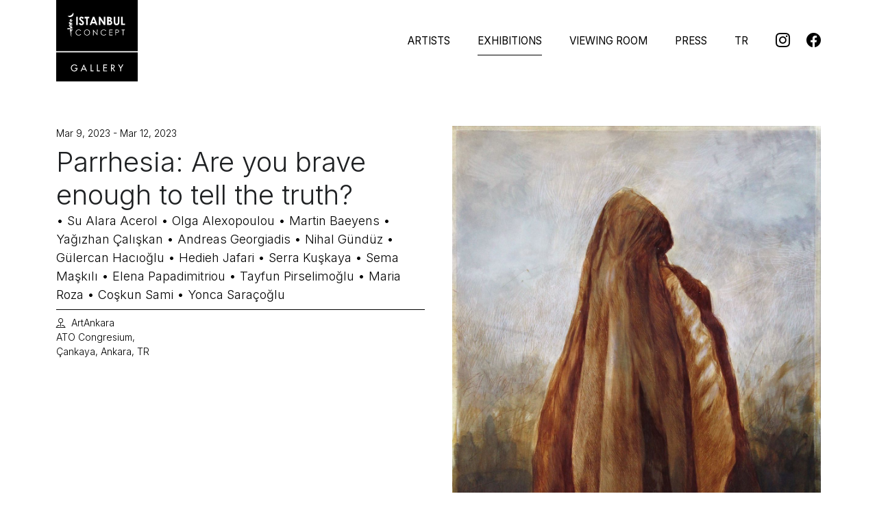

--- FILE ---
content_type: text/html; charset=utf-8
request_url: http://istanbulconcept.com/en/exhibitions/parrhesia-are-you-brave-enough-to-tell-the-truth.html
body_size: 6042
content:


<!DOCTYPE html>
<html lang="en">
</html>
<head>
  <meta charset="utf-8">
  <title>"Parrhesia: Are you brave enough to tell the truth?" |                     Exhibitions |     Istanbul Concept Gallery</title>

  <meta name="viewport" content="width=device-width, initial-scale=1">
  <!-- Meta Tags -->
  <meta name="description" content="Istanbul Concept (IC) is a dynamic contemporary art gallery bringing together artists and designers from Turkey and abroad with Istanbuliotes.">
  <meta name="keywords" content="Istanbul Concept Gallery, sanat, çağdaş sanat, güncel sanat, resim sanatı, resim, heykel, sergi, sanat sergisi">
  <link rel="shortcut icon" href="favicon.ico">

  <!-- Google fonts -->
  <link rel="preconnect" href="https://fonts.googleapis.com">
  <link rel="preconnect" href="https://fonts.gstatic.com" crossorigin>
  <link href="https://fonts.googleapis.com/css2?family=Inter:wght@300;400;600&display=swap" rel="stylesheet">

  <!-- Styles -->
  <link rel="stylesheet" href="/assets/css/theme.min.css?v=1.1">
  <link rel="stylesheet" href="/assets/vendor/bootstrap-icons/font/bootstrap-icons.css">
  <link rel="stylesheet" href="/assets/vendor/aos/dist/aos.css">
  <!--<link rel="stylesheet" href="/assets/vendor/swiper/swiper-bundle.min.css">-->

  <link rel="canonical" href="" />

  <!-- Facebook Meta Tags -->
  <meta property="og:site_name" content=""/>
  <meta property="og:title" content=""Parrhesia: Are you brave enough to tell the truth?" | Exhibitions | Istanbul Concept Gallery"/>
  <meta property="og:url" content="https://www.istanbulconcept.com"/>
  <meta property="og:type" content="website"/>
  <meta property="og:image" content="/uploads/image/og-image/og-image.png"/>
  <meta property="og:image:width" content="1200"/>
  <meta property="og:image:height" content="630"/>

  <!-- Twitter Meta Tags -->
  <meta name="twitter:card" content="summary_large_image">
  <meta property="twitter:domain" content="istanbulconcept.com">
  <meta property="twitter:url" content="https://istanbulconcept.com">
  <meta property="twitter:title" content=""Parrhesia: Are you brave enough to tell the truth?" | Exhibitions | Istanbul Concept Gallery"/>
  <meta name="twitter:description" content="Istanbul Concept (IC) is a dynamic contemporary art gallery bringing together artists and designers from Turkey and abroad with Istanbuliotes.">
  <meta name="twitter:image" content="/uploads/image/og-image/og-image.png">

  <!-- Global site tag (gtag.js) - Google Analytics -->
      <script async src="https://www.googletagmanager.com/gtag/js?id=G-RD6ZPBLYBK"></script>
    <script>
      window.dataLayer = window.dataLayer || [];
      function gtag(){dataLayer.push(arguments);}
      gtag('js', new Date());
      gtag('config', 'G-RD6ZPBLYBK');
    </script></head>
<body>
<!-- ========== HEADER ========== -->
<header id="header" class="navbar navbar-expand-lg navbar-end navbar-light bg-white">
  <div class="container-xl">
    <nav class="navbar-nav-wrap"> 
      <!-- Default Logo --> 
      <a class="navbar-brand" href="/index.php?lc=en" aria-label="Istanbul Concept Gallery">
      <svg width="120" height="120" class="logo" xmlns="http://www.w3.org/2000/svg" viewBox="0 0 400 400"><path d="M155.6,148.1c-1.8-1-3.8-1.6-5.9-1.6c-2,0-4,0.5-5.8,1.6c-1.8,1-3.3,2.5-4.3,4.3s-1.5,3.8-1.5,6c0,3.3,1.1,6,3.4,8.3 c2.3,2.3,5,3.4,8.2,3.4c2.1,0,4.1-0.5,5.9-1.5c1.8-1,3.3-2.5,4.3-4.3c1-1.8,1.5-3.8,1.5-6c0-2.1-0.5-4.2-1.5-5.9 C158.9,150.5,157.4,149.1,155.6,148.1z"/><path d="M0,0v249.1h396.9V0H0z M138.6,82h22.1v7.5h-7.3v32.4h-7.7V89.6h-7.1V82L138.6,82z M97.6,82h7.6v40h-7.6V82z M80.3,144.2 c-3.3,0.4-6,1.3-9.7,1.3c2.4,1.1,5.4,1.5,8,2.5c-0.3,0.4-0.5,0.9-0.3,1.7c-2.4,0.6-5.5,0.3-8.1,0.7c1.8,0.6,3.5,1.4,5.6,1.7 c0.1,1.4-0.3,2.2-0.7,3.2c-1.7,0.3-3.6,0.6-5.6,0.7c1.2,2.2,4.1,3,5.9,4.5c0.2,1.1-0.6,1.2-0.3,2.5c-1.5,0.4-3.4,0.5-4.9,1 c1.4,1,2.8,2,4.2,3.2c0,2-1.7,2.2-2.5,3.5c0.6,1.3,1.8,2.1,2.8,3.2c-1,1.9-0.1,3.8-0.3,6.6c-0.7-1.5-2.6-3.7-1.7-5.6 c-0.5-2-3-2.1-2.8-4.9c-0.1-1.3,1.4-1.1,2-1.7c-1-2-3.9-2.4-3.8-5.6c1.4-0.5,3.3-0.6,4.9-1c-1.8-2.4-6.3-2-5.9-6.6 c1.7-0.3,3.2-1,4.9-1.4c-1.3-0.9-3.7-0.7-5.2-1.4c-0.2-0.8-0.2-1.8-0.7-3.2c0.8-0.1,1.4-0.4,2.1-0.7c-1.2-0.6-1.3-2.5-1.4-4.2 c1.9-0.2,3.4-0.8,5.6-0.7c-5.3-0.8-11.7-0.7-17.8-0.7c-0.5-1.3-0.5-3.2-1-4.5c5.3-1.3,11.9-1.4,17.1-2.8c-0.8-0.5-1.9-0.6-3.2-0.7 c0-1.5,0.6-2.2-0.3-3.2c0.7-0.9,1.9-1.3,3.5-1.4c-2.5-1-5.6-1.3-8.4-2c0.2-2-0.2-3.5-0.7-4.9c3.4-0.4,6-1.4,9.1-2 c-1.5-0.5-3.5-0.7-5.6-0.7c0.2-2.5-0.1-3.9,0.3-5.5c-0.5-0.9-3,0.2-3.5-0.7c-0.1-2.2,0.4-3,0-4.9c4-2.1,7.5-4.8,11.5-6.9 c-1.7-0.8-5-0.1-7.4-0.3c-0.3-1.2,0.2-3.5-0.7-4.9c2.1-3.2,6.7-4,9.4-6.6c1.3,2.5-1.1,6.9-4.5,6.9c2.2,1,6.3,0.4,9.1,1 c-1,7.7-10.1,7.4-14,12.3c4.9-0.3,8.9,0.4,13.6,0.3c0,1.5-0.5,2.6-0.7,3.9c-3.1,0.7-6,1.4-8.8,2.5c2.6,1.1,6.5,0.9,9.4,1.7 c0.6,0.8-0.5,2.4-0.3,3.8c-4.4,0.5-7.6,2.1-12.2,2.5c2.7,2.5,8.4,1.8,11.9,3.5c0.1,1.4-0.3,2.2-0.7,3.2c-1.4-0.1-1.9,0.6-3.5,0.3 c1.2,0.9,3.4,1,5.2,1.4c0.2,1.5-0.3,2.4-0.3,3.5c-6.4,0.5-12.3,1.7-18.5,2.5c6,1.4,13.7,1.2,20.5,1.7 C80.9,142.4,80.7,143.4,80.3,144.2z M55.9,76.8c14.2,2.7,23.3-5.5,26.9-15.7C91.5,79.4,64.6,91.9,55.9,76.8z M100.7,166.8 c2.4,2.2,5.2,3.4,8.7,3.4c3.9,0,7.1-1.5,9.7-4.5l2.1,1.6c-1.3,1.7-3.1,3.1-5.1,4.1c-2,0.9-4.4,1.4-6.8,1.4c-4.8,0-8.6-1.6-11.4-4.8 c-2.4-2.8-3.5-6-3.5-9.8c0-4.1,1.4-7.5,4.3-10.2c2.9-2.7,6.3-4.1,10.6-4.1c2.6,0,4.9,0.5,6.9,1.5c2,1,3.8,2.5,5.1,4.3l-2.1,1.6 c-1.2-1.5-2.7-2.8-4.3-3.6c-1.7-0.8-3.6-1.2-5.5-1.2c-2.1,0-4.2,0.5-6.1,1.6c-1.8,1-3.4,2.5-4.4,4.3s-1.5,3.8-1.5,6 C97.2,161.6,98.5,164.5,100.7,166.8z M123.1,123c-2.9,0-5.3-0.7-7.5-2c-2.1-1.4-3.9-3.6-5.4-6.5l6.3-3.9c1.9,3.5,4.1,5.3,6.6,5.3 c1.3,0,2.4-0.4,3.3-1.1c0.9-0.7,1.3-1.6,1.3-2.7c0-0.9-0.3-1.8-1-2.8c-0.7-0.9-2.1-2.2-4.4-4.2c-4.4-3.6-7.2-6.2-8.4-8.2 c-1.2-1.9-1.9-3.9-1.9-5.7c0-2.8,1-5.1,3.2-7.2c2.1-1.9,4.7-3,7.8-3c2,0,3.9,0.5,5.7,1.4c1.8,0.9,3.8,2.6,5.8,5l-5.6,5 c-1.9-2.8-4-4.1-6-4.1c-1,0-1.8,0.3-2.5,0.8c-0.6,0.5-0.9,1.1-0.9,1.8c0,0.7,0.2,1.3,0.7,1.9c0.6,0.8,2.5,2.5,5.5,5.1 c2.9,2.5,4.7,4,5.3,4.6c1.5,1.5,2.7,3.1,3.3,4.5s0.9,3,0.9,4.7c0,3.3-1.1,6-3.4,8.1C129.6,121.9,126.7,123,123.1,123z M160.1,168.5 c-2.8,2.9-6.2,4.2-10.2,4.2c-4.1,0-7.6-1.4-10.3-4.2c-2.9-2.8-4.2-6.2-4.2-10.1c0-2.7,0.6-5.1,1.9-7.4c1.3-2.2,3.1-4.1,5.2-5.3 c2.2-1.3,4.6-1.9,7.2-1.9c4.2,0,7.7,1.4,10.5,4.2c2.9,2.8,4.2,6.2,4.2,10.3C164.3,162.3,163,165.7,160.1,168.5z M170.6,122h-7.9 l15.4-40h7.7l15.3,40h-7.9l-3.2-8.2h-16.3L170.6,122z M201.2,172.1h-0.6l-18.2-20.8v20.8h-2.9v-27.6h0.6l18.4,21.2v-21.2h2.8 L201.2,172.1L201.2,172.1z M214.7,122h-7.6V82h7.3l17.1,26.3V82h7.6v40h-7.4l-17.1-26.2L214.7,122L214.7,122z M222.5,166.8 c2.4,2.2,5.2,3.4,8.7,3.4c3.9,0,7.1-1.5,9.7-4.5l2.1,1.6c-1.3,1.7-3.1,3.1-5.1,4.1c-2,0.9-4.4,1.4-6.8,1.4c-4.8,0-8.7-1.6-11.4-4.8 c-2.4-2.8-3.5-6-3.5-9.8c0-4.1,1.4-7.5,4.3-10.2c2.9-2.7,6.3-4.1,10.6-4.1c2.6,0,4.9,0.5,6.9,1.5c2,1,3.8,2.5,5.1,4.3l-2.1,1.6 c-1.2-1.5-2.7-2.8-4.3-3.6c-1.7-0.8-3.6-1.2-5.5-1.2c-2.2,0-4.3,0.5-6.1,1.6c-1.8,1-3.4,2.5-4.4,4.3c-1,1.8-1.5,3.8-1.5,6 C219.1,161.6,220.3,164.5,222.5,166.8z M248.1,82h6.2c3.7,0,6.3,0.2,8,0.7c2.4,0.6,4.3,1.8,5.7,3.5c1.4,1.7,2.1,3.8,2.1,6.1 c0,1.5-0.3,2.9-1,4.1c-0.6,1.2-1.7,2.4-3.2,3.5c2.5,1.1,4.2,2.6,5.3,4.3c1.1,1.7,1.7,3.8,1.7,6c0,2.2-0.6,4.3-1.7,6.1 c-1.1,1.8-2.7,3.3-4.5,4.1c-1.8,0.9-4.4,1.3-7.6,1.3h-11.2V82H248.1z M274.2,147.1h-13.1v8.7h13v2.8h-13v10.8h13v2.7h-15.7v-27.6 h15.8L274.2,147.1L274.2,147.1z M304.3,156.3c-1,1.2-2.4,2-4.1,2.4c-1.2,0.3-3.6,0.4-7.1,0.4h-1.9V172h-2.8v-27.6h5.5 c3.2,0,5.3,0.1,6.3,0.4c1.5,0.4,2.9,1.2,3.9,2.4s1.5,2.8,1.5,4.6C305.7,153.7,305.2,155.1,304.3,156.3z M307.2,105.9 c0,4-0.2,6.8-0.7,8.4c-0.5,1.5-1.3,3.1-2.6,4.5c-1.3,1.4-2.8,2.6-4.4,3.2c-1.6,0.7-3.6,1-5.8,1c-2.9,0-5.4-0.7-7.6-2 c-2.1-1.3-3.7-3-4.6-5c-0.9-2-1.3-5.4-1.3-10.1l0,0V82h7.7v25.9c0,2.2,0.2,3.8,0.6,4.7c0.4,0.9,1,1.6,1.9,2.2 c0.9,0.5,1.9,0.8,3.3,0.8c1.3,0,2.5-0.3,3.5-0.9c1-0.6,1.6-1.4,2-2.4c0.4-0.9,0.5-2.8,0.5-5.4V82h7.7v23.8L307.2,105.9L307.2,105.9z  M333.2,147.1h-6.1V172h-2.9v-24.9h-6.1v-2.7h15.1V147.1z M334.7,122H316V82h7.6v32.7h11L334.7,122L334.7,122z"/><path d="M261.5,96.6c0.9-0.8,1.3-1.8,1.3-3.2c0-1.2-0.4-2.2-1.3-3c-0.8-0.7-2.1-1.1-3.9-1.1l0,0h-1.8v8.4h1.6 C259.2,97.8,260.7,97.4,261.5,96.6z"/><polygon points="176.7,106.4 187.3,106.4 182,92.7 "/><path d="M265.7,110.1c0-1.7-0.6-3.1-1.9-4.1c-1.3-1-3.5-1.5-6.4-1.5h-1.5v10.2h1.9c3.2,0,5.3-0.4,6.3-1.2 C265.2,112.8,265.7,111.6,265.7,110.1z"/><path d="M300.1,147.6c-0.8-0.3-2.1-0.5-4.1-0.5l0,0h-4.9v9.4l4.7,0.1c1.8,0,3.3-0.2,4.2-0.5c0.9-0.3,1.5-0.9,2-1.6 c0.5-0.7,0.7-1.6,0.7-2.6s-0.2-1.7-0.7-2.6C301.6,148.5,300.9,148,300.1,147.6z"/><path d="M280.8,324.1c0-3.9-3-5.9-9-5.9h-1.1v12h1.3C277.8,330.1,280.8,328.1,280.8,324.1z"/><polygon points="134.4,322.2 128.5,335.4 140.3,335.4 "/><path d="M0,396.9h396.9v-142H0V396.9z M305.9,314.5l8.1,14.1l8.1-14.1h4.7l-10.7,18.7v14.3H312v-14.3l-10.7-18.7H305.9z  M266.6,314.5h5c4,0,6.9,0.5,8.7,1.5c1.3,0.8,2.5,1.9,3.2,3.4s1.1,3,1.1,4.6c0,2.4-0.7,4.5-2.1,6.2c-1.4,1.7-3.4,2.8-5.7,3.1 l10.4,14.3h-5l-9.7-14h-1.7v14h-4.1L266.6,314.5L266.6,314.5z M229.5,314.5h17.7v3.8h-13.6v9.2h13.2v3.8h-13.2v12.5h13.6v3.8h-17.7 V314.5z M198.3,314.5h4.1v29.2h10v3.8h-14.1V314.5z M167.3,314.5h4.1v29.2h10v3.8h-14.1V314.5z M134.4,313.2l15.7,34.3h-4.4 l-3.8-8.3h-15.1l-3.8,8.3h-4.4L134.4,313.2z M76.5,318.9c3.4-3.4,7.4-5.1,12.1-5.1c2.7,0,5.1,0.6,7.5,1.6c2.4,1.1,4.4,2.8,5.9,4.7 l-3,2.8c-1.2-1.6-2.8-3-4.6-3.9c-1.8-1-3.8-1.4-5.8-1.4c-3.7,0-6.8,1.3-9.3,3.9c-2.6,2.7-3.8,5.7-3.8,9.5c0,3.6,1.2,6.6,3.7,9.3 c2.6,2.8,5.6,4.2,9.1,4.2c2.7,0,5.1-1,7.4-3c2.2-1.9,3.4-4.3,3.5-6.8h-8.5v-3.8h13.1v1.3l0,0c0,4.6-1.4,8.4-4.4,11.4 c-2.9,3.1-6.6,4.5-11.2,4.5c-4.6,0-8.5-1.7-11.8-5.1c-3.3-3.4-4.9-7.5-4.9-12C71.5,326.3,73.2,322.3,76.5,318.9z"/></svg>
      </a> 
      <!-- End Default Logo --> 
      
      <!-- Toggler -->
      <button class="navbar-toggler" type="button" data-bs-toggle="collapse" data-bs-target="#navbarNavDropdown" aria-controls="navbarNavDropdown" aria-expanded="false" aria-label="Toggle navigation"> <span class="navbar-toggler-default"> <i class="bi-list"></i> </span> <span class="navbar-toggler-toggled"> <i class="bi-x"></i> </span> </button>
      <!-- End Toggler --> 
      
      <!-- Collapse -->
      <div class="collapse navbar-collapse" id="navbarNavDropdown">
        <ul class="navbar-nav">
          <li class="nav-item">
            <a class="nav-link underline text-uppercase " href="/artists.php?lc=en">Artists</a>                      </li>
          <li class="nav-item">
            <a class="nav-link underline text-uppercase active" href="/exhibitions.php?lc=en">Exhibitions</a>                      </li>
          <li class="nav-item">
            <a class="nav-link underline text-uppercase " href="/viewing-room.php?lc=en">Viewing Room</a>                      </li>
          <li class="nav-item">
            <a class="nav-link underline text-uppercase " href="/press.php?lc=en">Press</a>                      </li>
          <li class="nav-item me-3"><a class="nav-link underline" href="http://istanbulconcept.com/tr/exhibitions/parrhesia-are-you-brave-enough-to-tell-the-truth.html">TR</a></li>
          <!--<li class="nav-item"><a class="nav-link underline text-uppercase" href="/projects.php">Projects</a></li>
          <li class="nav-item"><a class="nav-link underline text-uppercase" href="/press.php">Press</a></li>
          <li class="nav-item"><a class="nav-link underline text-uppercase" href="/about.php">About</a></li>
          -->
        </ul>

        <div class="d-block d-lg-none ms-3">
          <hr />
          <p>Tomtom Mah. Nur-u Ziya Sk. No:27<br>
          34433 Beyoğlu, İstanbul, Türkye<br>
          T: +90 549 391 9131<br>
          E: <a href="mailto:info@istanbulconcept.com">info@istanbulconcept.com</a></p>
        </div>

        <a href="https://www.instagram.com/istanbul_concept/" target="_blank" aria-label="Istanbul Concept @Instagram"><i class="bi-instagram d-lg-block fs-3 ms-4 mt-1"></i></a>
        <a href="http://facebook.com/IstanbulConcept" target="_blank" aria-label="Istanbul Concept @Facebook"><i class="bi-facebook d-lg-block fs-3 ms-4 mt-1"></i></a>
      </div>
      <!-- End Collapse --> 
    </nav>
  </div>
</header>
<!-- ========== END HEADER ========== -->

<main id="content" role="main">
  <div class="container content-space-t-2 content-space-b-1 content-space-b-sm-2">
        
    <div class="row mb-3 gx-6">
      <div class="col-lg-6">
        <div id="exhibition-masthead">
          <p class="mb-2 small fw-light">Mar 9, 2023 - Mar 12, 2023</p>
          <h2 class="fs-1 mb-0 fw-light">Parrhesia: Are you brave enough to tell the truth?</h2>
          <p class="mb-2 fs-4 fw-light"> • Su Alara Acerol • Olga Alexopoulou • Martin Baeyens • Yağızhan Çalışkan • Andreas Georgiadis • Nihal Gündüz • Gülercan Hacıoğlu • Hedieh Jafari • Serra Kuşkaya • Sema Maşkılı • Elena Papadimitriou • Tayfun Pirselimoğlu • Maria Roza • Coşkun Sami • Yonca Saraçoğlu</p>          <div class="border-top border-dark py-2 mb-3 small fw-light">
            <div class="exhibition-location"><i class="bi-pin-map medium me-1"></i> ArtAnkara<br /><p>ATO Congresium,<br />
&Ccedil;ankaya, Ankara, TR</p></div>
          </div>
        </div>
        <div id="exhibition-text">
                  </div>
        

        <ul class="list-unstyled mt-5">
                  

          
                                                                                                                                                                                                                                                                                                                                                            </ul>


                

        
      </div>
      <div class="col-lg-6 mb-4 text-center">
        <img class="img-fluid" src="http://istanbulconcept.com/uploads/image/Exhibitions-listing/Coskun-Sami-veil-2022-mixed-media-on-paper-70x50cm.jpg" />
        <p class="small py-2 fw-light">Coşkun Sami, &quot;Veil&quot;, 2022, Mixed media on paper, 70 x 50 cm.</p>
      </div>
    </div>
    <p class="mb-5 small">
      <a class="small text-uppercase text-extended fw-light" href="/exhibitions.php?lc=en"><i class="bi-arrow-left small ms-1"></i> Return to Exhibitions</a>          </p>
  </div>
    </div>
</main>

<!-- ========== END MAIN ========== -->
<!-- ========== FOOTER ========== -->
<footer>
  <div class="container content-space-t-2 content-space-b-1 border-top border-dark">
    <div class="row mb-9">
      <div class="col-lg-3 mb-4 mb-lg-0">
        <h5 class="text-uppercase">Contact us</h5>
        <p class="small">Tomtom Mah. Nur-u Ziya Sk. No:27<br>
          34433 Beyoğlu, İstanbul, Türkye<br>
          T: <a href="tel:+905493919131">+90 549 391 9131<br>
          E: <a href="mailto:info@istanbulconcept.com">info@istanbulconcept.com</a></p>
      </div>

      <div class="col-6 col-md-3 col-lg-2 mb-4 mb-md-0">
        <!--<ul class="list-unstyled list-py-1 mb-0">
          <li><a class="link-sm" href="/artists.php">Artists</a></li>
          <li><a class="link-sm" href="/exhibitions.php">Exhibitions</a></li>
          <li><a class="link-sm" href="/viewing-room.php">Viewing Room</a></li>
        </ul>-->
      </div>

      <div class="col-6 col-md-3 col-lg-2 mb-5 mb-md-0">
        <!--<ul class="list-unstyled list-py-1 mb-0">
          <li><a class="link-sm" href="/projects.php">Projects</a></li>
          <li><a class="link-sm" href="/press.php">Press</a></li>
          <li><a class="link-sm" href="/about.php">About</a></li>
        </ul>-->
      </div>

      <div class="col-md-6 col-lg-5">
        <!--<form>
          <h5>Stay up to date</h5>
          <div class="input-card mt-3">
            <div class="input-card-form">
              <input type="text" class="form-control" placeholder="Enter email" aria-label="Enter email">
            </div>
            <button type="button" class="btn btn-dark">Submit</button>
          </div>
        </form>
        <p class="form-text">Once a month news & exhibition announcements. Never spam.</p>-->

        <script async src="https://eocampaign1.com/form/bdb480a2-e207-11ed-96c8-4d201d722a12.js" data-form="bdb480a2-e207-11ed-96c8-4d201d722a12"></script>        
      </div>
    </div>

    <div class="row align-items-center">
      <div class="col">
        <p class="small mb-0 text-muted">© Istanbul Concept Gallery 2007-2026. All rights reserved.</p>
      </div>

      <div class="col-auto">
        <ul class="list-inline mb-0">
          <li class="list-inline-item">
            <a href="https://www.instagram.com/istanbul_concept/" target="_blank" aria-label="Istanbul Concept @Instagram"><i class="bi-instagram d-lg-block fs-3 ms-4 mt-1"></i></a>
          </li>
          <li class="list-inline-item">
            <a href="http://facebook.com/IstanbulConcept" target="_blank" aria-label="Istanbul Concept @Facebook"><i class="bi-facebook d-lg-block fs-3 ms-4 mt-1"></i></a>
          </li>
        </ul>
      </div>
    </div>
  </div>
</footer>
<!-- ========== END FOOTER ========== -->

<!-- JS Global Compulsory  -->
<script src="/assets/vendor/bootstrap/dist/js/bootstrap.bundle.min.js"></script> 

<!-- JS Implementing Plugins -->
<script src="/assets/vendor/hs-show-animation/dist/hs-show-animation.min.js"></script>
<script src="/assets/vendor/aos/dist/aos.js"></script>
<script src="/assets/vendor/fslightbox/index.js"></script>

<!-- JS Front -->
<script src="/assets/js/theme.min.js"></script>

<script>
  
  // INITIALIZATION OF AOS
  // =======================================================
      AOS.init({
        duration: 650,
        once: true
      });

</script>

</body>
</html>

--- FILE ---
content_type: text/css
request_url: http://istanbulconcept.com/assets/css/theme.min.css?v=1.1
body_size: 63644
content:
@charset "UTF-8";:root {--bs-blue: #377dff;--bs-indigo: #6610f2;--bs-purple: #6f42c1;--bs-pink: #d63384;--bs-red: #ed4c78;--bs-orange: #fd7e14;--bs-yellow: #f5ca99;--bs-green: #198754;--bs-teal: #00c9a7;--bs-cyan: #09a5be;--bs-black: #000;--bs-white: #fff;--bs-gray: #8c98a4;--bs-gray-dark: #71869d;--bs-gray-100: #f7faff;--bs-gray-200: #f8fafd;--bs-gray-300: #e7eaf3;--bs-gray-400: #bdc5d1;--bs-gray-500: #97a4af;--bs-gray-600: #8c98a4;--bs-gray-700: #000;--bs-gray-800: #71869d;--bs-gray-900: #1e2022;--bs-primary: #377dff;--bs-secondary: #71869d;--bs-success: #00c9a7;--bs-info: #09a5be;--bs-warning: #f5ca99;--bs-danger: #ed4c78;--bs-light: #f7faff;--bs-dark: #000;--bs-primary-rgb: 55, 125, 255;--bs-secondary-rgb: 113, 134, 157;--bs-success-rgb: 0, 201, 167;--bs-info-rgb: 9, 165, 190;--bs-warning-rgb: 245, 202, 153;--bs-danger-rgb: 237, 76, 120;--bs-light-rgb: 247, 250, 255;--bs-dark-rgb: 0, 0, 0;--bs-white-rgb: 255, 255, 255;--bs-black-rgb: 0, 0, 0;--bs-body-color-rgb: 103, 119, 136;--bs-body-bg-rgb: 255, 255, 255;--bs-font-sans-serif: system-ui, -apple-system, "Segoe UI", Roboto, "Helvetica Neue", "Noto Sans", "Liberation Sans", Arial, sans-serif, "Apple Color Emoji", "Segoe UI Emoji", "Segoe UI Symbol", "Noto Color Emoji";--bs-font-monospace: SFMono-Regular, Menlo, Monaco, Consolas, "Liberation Mono", "Courier New", monospace;--bs-gradient: linear-gradient(180deg, rgba(255, 255, 255, 0.15), rgba(255, 255, 255, 0));--bs-body-font-family: Inter, Helvetica, Arial, sans-serif;--bs-body-font-size: 1rem;--bs-body-font-weight: 400;--bs-body-line-height: 1.5;--bs-body-color: #000;--bs-body-bg: #fff;--bs-border-width: 0.0625rem;--bs-border-style: solid;--bs-border-color: rgba(33, 50, 91, 0.1);--bs-border-color-translucent: rgba(0, 0, 0, 0.175);--bs-border-radius: 0.5rem;--bs-border-radius-sm: 0.3125rem;--bs-border-radius-lg: 0.75rem;--bs-border-radius-xl: 1rem;--bs-border-radius-2xl: 2rem;--bs-border-radius-pill: 50rem;--bs-link-color: #000;--bs-link-hover-color: #000;--bs-code-color: #d63384;--bs-highlight-bg: #fdf4eb }*, ::after, ::before {box-sizing: border-box }body {margin: 0;font-family: var(--bs-body-font-family);font-size: var(--bs-body-font-size);font-weight: var(--bs-body-font-weight);line-height: var(--bs-body-line-height);color: var(--bs-body-color);text-align: var(--bs-body-text-align);background-color: var(--bs-body-bg);-webkit-text-size-adjust: 100%;-webkit-tap-highlight-color: transparent }hr {margin: 1rem 0;color: rgba(33, 50, 91, .1);border: 0;border-top: .0625rem solid;opacity: 1 }.h1, .h2, .h3, .h4, .h5, .h6, h1, h2, h3, h4, h5, h6 {margin-top: 0;margin-bottom: .5rem;font-weight: 600;line-height: 1.2;color: #1e2022 }.h1, h1 {font-size: calc(1.375rem + 1.5vw) }@media (min-width:1200px) {.h1, h1 {font-size: 2.5rem }}.h2, h2 {font-size: calc(1.3rem + .6vw) }@media (min-width:1200px) {.h2, h2 {font-size: 1.75rem }}.h3, h3 {font-size: calc(1.25625rem + .075vw) }@media (min-width:1200px) {.h3, h3 {font-size: 1.3125rem }}.h4, h4 {font-size: 1.125rem }.h5, h5 {font-size: 1rem }.h6, h6 {font-size: .875rem }p {margin-top: 0;margin-bottom: 1rem }abbr[title] {text-decoration: underline dotted;cursor: help;text-decoration-skip-ink: none }address {margin-bottom: 1rem;font-style: normal;line-height: inherit }ol, ul {padding-left: 2rem }dl, ol, ul {margin-top: 0;margin-bottom: 1rem }ol ol, ol ul, ul ol, ul ul {margin-bottom: 0 }dt {font-weight: 700 }dd {margin-bottom: .5rem;margin-left: 0 }blockquote {margin: 0 0 1rem }b, strong {font-weight: bolder }.small, small {font-size: .875em }.mark, mark {padding: .1875em;background-color: var(--bs-highlight-bg) }sub, sup {position: relative;font-size: .75em;line-height: 0;vertical-align: baseline }sub {bottom: -.25em }sup {top: -.5em }a {color: var(--bs-link-color);text-decoration: none }a:hover {color: var(--bs-link-hover-color) }a:not([href]):not([class]), a:not([href]):not([class]):hover {color: inherit;text-decoration: none }code, kbd, pre, samp {font-family: var(--bs-font-monospace);font-size: 1em }pre {display: block;margin-top: 0;margin-bottom: 1rem;overflow: auto;font-size: 1em }pre code {font-size: inherit;color: inherit;word-break: normal }code {font-size: 1em;color: var(--bs-code-color);word-wrap: break-word }a > code {color: inherit }kbd {padding: .1875rem .375rem;font-size: 1em;color: #1e2022;background-color: #e7eaf3;border-radius: .3125rem }kbd kbd {padding: 0;font-size: 1em }figure {margin: 0 0 1rem }img, svg {vertical-align: middle }table {caption-side: bottom;border-collapse: collapse }caption {padding-top: .75rem;padding-bottom: .75rem;color: #8c98a4;text-align: left }th {font-weight: 400;text-align: inherit;text-align: -webkit-match-parent }tbody, td, tfoot, th, thead, tr {border-color: inherit;border-style: solid;border-width: 0 }label {display: inline-block }button {border-radius: 0 }button:focus:not(:focus-visible) {outline: 0 }button, input, optgroup, select, textarea {margin: 0;font-family: inherit;font-size: inherit;line-height: inherit }button, select {text-transform: none }[role=button] {cursor: pointer }select {word-wrap: normal }select:disabled {opacity: 1 }[list]:not([type=date]):not([type=datetime-local]):not([type=month]):not([type=week]):not([type=time])::-webkit-calendar-picker-indicator {display: none !important }[type=button], [type=reset], [type=submit], button {-webkit-appearance: button }[type=button]:not(:disabled), [type=reset]:not(:disabled), [type=submit]:not(:disabled), button:not(:disabled) {cursor: pointer }::-moz-focus-inner {padding: 0;border-style: none }textarea {resize: vertical }fieldset {min-width: 0;padding: 0;margin: 0;border: 0 }legend {float: left;width: 100%;padding: 0;margin-bottom: .5rem;font-size: calc(1.275rem + .3vw);line-height: inherit }@media (min-width:1200px) {legend {font-size: 1.5rem }}legend + * {clear: left }::-webkit-datetime-edit-day-field, ::-webkit-datetime-edit-fields-wrapper, ::-webkit-datetime-edit-hour-field, ::-webkit-datetime-edit-minute, ::-webkit-datetime-edit-month-field, ::-webkit-datetime-edit-text, ::-webkit-datetime-edit-year-field {padding: 0 }::-webkit-inner-spin-button {height: auto }[type=search] {outline-offset: -2px;-webkit-appearance: textfield }::-webkit-search-decoration {-webkit-appearance: none }::-webkit-color-swatch-wrapper {padding: 0 }::file-selector-button {font: inherit;-webkit-appearance: button }output {display: inline-block }iframe {border: 0 }summary {display: list-item;cursor: pointer }progress {vertical-align: baseline }[hidden] {display: none !important }.lead {font-size: calc(1.25625rem + .075vw);font-weight: 400 }@media (min-width:1200px) {.lead {font-size: 1.3125rem }}.display-1 {font-size: calc(1.625rem + 4.5vw);font-weight: 600;line-height: 1.2 }@media (min-width:1200px) {.display-1 {font-size: 5rem }}.display-2 {font-size: calc(1.575rem + 3.9vw);font-weight: 600;line-height: 1.2 }@media (min-width:1200px) {.display-2 {font-size: 4.5rem }}.display-3 {font-size: calc(1.525rem + 3.3vw);font-weight: 600;line-height: 1.2 }@media (min-width:1200px) {.display-3 {font-size: 4rem }}.display-4 {font-size: calc(1.475rem + 2.7vw);font-weight: 600;line-height: 1.2 }@media (min-width:1200px) {.display-4 {font-size: 3.5rem }}.display-5 {font-size: calc(1.425rem + 2.1vw);font-weight: 600;line-height: 1.2 }@media (min-width:1200px) {.display-5 {font-size: 3rem }}.display-6 {font-size: calc(1.375rem + 1.5vw);font-weight: 600;line-height: 1.2 }@media (min-width:1200px) {.display-6 {font-size: 2.5rem }}.list-unstyled {padding-left: 0;list-style: none }.list-inline {padding-left: 0;list-style: none }.list-inline-item {display: inline-block }.list-inline-item:not(:last-child) {margin-right: .25rem }.initialism {font-size: .875em;text-transform: uppercase }.blockquote {margin-bottom: 0;font-size: 1.25rem }.blockquote > :last-child {margin-bottom: 0 }.blockquote-footer {margin-top: 0;margin-bottom: 0;font-size: 1.25rem;color: #1e2022 }.blockquote-footer::before {content: "— " }.img-fluid {max-width: 100%;height: auto }.img-thumbnail {padding: .25rem;background-color: #fff;border: .0625rem solid var(--bs-border-color);border-radius: .5rem;max-width: 100%;height: auto }.figure {display: inline-block }.figure-img {margin-bottom: .5rem;line-height: 1 }.figure-caption {font-size: .875em;color: #8c98a4 }.container, .container-fluid, .container-lg, .container-md, .container-sm, .container-xl, .container-xxl {--bs-gutter-x: 1.5rem;--bs-gutter-y: 0;width: 100%;padding-right: calc(var(--bs-gutter-x) * .5);padding-left: calc(var(--bs-gutter-x) * .5);margin-right: auto;margin-left:auto }@media (min-width: 576px) {.container, .container-sm {max-width:540px }}@media (min-width: 768px) {.container, .container-md, .container-sm {max-width:720px }}@media (min-width: 992px) {.container, .container-lg, .container-md, .container-sm {max-width:960px }}@media (min-width: 1200px) {.container, .container-lg, .container-md, .container-sm, .container-xl {max-width:1140px }}@media (min-width: 1400px) {.container, .container-lg, .container-md, .container-sm, .container-xl, .container-xxl {max-width:1320px }}:root {--bs-breakpoint-xs: 0;--bs-breakpoint-sm: 576px;--bs-breakpoint-md: 768px;--bs-breakpoint-lg: 992px;--bs-breakpoint-xl: 1200px;--bs-breakpoint-xxl:1400px }.row {--bs-gutter-x: 1.5rem;--bs-gutter-y: 0;display: flex;flex-wrap: wrap;margin-top: calc(-1 * var(--bs-gutter-y));margin-right: calc(-.5 * var(--bs-gutter-x));margin-left: calc(-.5 * var(--bs-gutter-x)) }.row > * {flex-shrink: 0;width: 100%;max-width: 100%;padding-right: calc(var(--bs-gutter-x) * .5);padding-left: calc(var(--bs-gutter-x) * .5);margin-top: var(--bs-gutter-y) }.col {flex: 1 0 0% }.row-cols-auto > * {flex: 0 0 auto;width: auto }.row-cols-1 > * {flex: 0 0 auto;width: 100% }.row-cols-2 > * {flex: 0 0 auto;width: 50% }.row-cols-3 > * {flex: 0 0 auto;width: 33.3333333333% }.row-cols-4 > * {flex: 0 0 auto;width: 25% }.row-cols-5 > * {flex: 0 0 auto;width: 20% }.row-cols-6 > * {flex: 0 0 auto;width: 16.6666666667% }.col-auto {flex: 0 0 auto;width: auto }.col-1 {flex: 0 0 auto;width: 8.33333333% }.col-2 {flex: 0 0 auto;width: 16.66666667% }.col-3 {flex: 0 0 auto;width: 25% }.col-4 {flex: 0 0 auto;width: 33.33333333% }.col-5 {flex: 0 0 auto;width: 41.66666667% }.col-6 {flex: 0 0 auto;width: 50% }.col-7 {flex: 0 0 auto;width: 58.33333333% }.col-8 {flex: 0 0 auto;width: 66.66666667% }.col-9 {flex: 0 0 auto;width: 75% }.col-10 {flex: 0 0 auto;width: 83.33333333% }.col-11 {flex: 0 0 auto;width: 91.66666667% }.col-12 {flex: 0 0 auto;width: 100% }.offset-1 {margin-left: 8.33333333% }.offset-2 {margin-left: 16.66666667% }.offset-3 {margin-left: 25% }.offset-4 {margin-left: 33.33333333% }.offset-5 {margin-left: 41.66666667% }.offset-6 {margin-left: 50% }.offset-7 {margin-left: 58.33333333% }.offset-8 {margin-left: 66.66666667% }.offset-9 {margin-left: 75% }.offset-10 {margin-left: 83.33333333% }.offset-11 {margin-left: 91.66666667% }.g-0, .gx-0 {--bs-gutter-x: 0 }.g-0, .gy-0 {--bs-gutter-y: 0 }.g-1, .gx-1 {--bs-gutter-x: 0.25rem }.g-1, .gy-1 {--bs-gutter-y: 0.25rem }.g-2, .gx-2 {--bs-gutter-x: 0.5rem }.g-2, .gy-2 {--bs-gutter-y: 0.5rem }.g-3, .gx-3 {--bs-gutter-x: 1rem }.g-3, .gy-3 {--bs-gutter-y: 1rem }.g-4, .gx-4 {--bs-gutter-x: 1.5rem }.g-4, .gy-4 {--bs-gutter-y: 1.5rem }.g-5, .gx-5 {--bs-gutter-x: 2rem }.g-5, .gy-5 {--bs-gutter-y: 2rem }.g-6, .gx-6 {--bs-gutter-x: 2.5rem }.g-6, .gy-6 {--bs-gutter-y: 2.5rem }.g-7, .gx-7 {--bs-gutter-x: 3rem }.g-7, .gy-7 {--bs-gutter-y: 3rem }.g-8, .gx-8 {--bs-gutter-x: 3.5rem }.g-8, .gy-8 {--bs-gutter-y: 3.5rem }.g-9, .gx-9 {--bs-gutter-x: 4rem }.g-9, .gy-9 {--bs-gutter-y: 4rem }.g-10, .gx-10 {--bs-gutter-x: 4.5rem }.g-10, .gy-10 {--bs-gutter-y: 4.5rem }@media (min-width:576px) {.col-sm {flex: 1 0 0% }.row-cols-sm-auto > * {flex: 0 0 auto;width: auto }.row-cols-sm-1 > * {flex: 0 0 auto;width: 100% }.row-cols-sm-2 > * {flex: 0 0 auto;width: 50% }.row-cols-sm-3 > * {flex: 0 0 auto;width: 33.3333333333% }.row-cols-sm-4 > * {flex: 0 0 auto;width: 25% }.row-cols-sm-5 > * {flex: 0 0 auto;width: 20% }.row-cols-sm-6 > * {flex: 0 0 auto;width: 16.6666666667% }.col-sm-auto {flex: 0 0 auto;width: auto }.col-sm-1 {flex: 0 0 auto;width: 8.33333333% }.col-sm-2 {flex: 0 0 auto;width: 16.66666667% }.col-sm-3 {flex: 0 0 auto;width: 25% }.col-sm-4 {flex: 0 0 auto;width: 33.33333333% }.col-sm-5 {flex: 0 0 auto;width: 41.66666667% }.col-sm-6 {flex: 0 0 auto;width: 50% }.col-sm-7 {flex: 0 0 auto;width: 58.33333333% }.col-sm-8 {flex: 0 0 auto;width: 66.66666667% }.col-sm-9 {flex: 0 0 auto;width: 75% }.col-sm-10 {flex: 0 0 auto;width: 83.33333333% }.col-sm-11 {flex: 0 0 auto;width: 91.66666667% }.col-sm-12 {flex: 0 0 auto;width: 100% }.offset-sm-0 {margin-left: 0 }.offset-sm-1 {margin-left: 8.33333333% }.offset-sm-2 {margin-left: 16.66666667% }.offset-sm-3 {margin-left: 25% }.offset-sm-4 {margin-left: 33.33333333% }.offset-sm-5 {margin-left: 41.66666667% }.offset-sm-6 {margin-left: 50% }.offset-sm-7 {margin-left: 58.33333333% }.offset-sm-8 {margin-left: 66.66666667% }.offset-sm-9 {margin-left: 75% }.offset-sm-10 {margin-left: 83.33333333% }.offset-sm-11 {margin-left: 91.66666667% }.g-sm-0, .gx-sm-0 {--bs-gutter-x: 0 }.g-sm-0, .gy-sm-0 {--bs-gutter-y: 0 }.g-sm-1, .gx-sm-1 {--bs-gutter-x: 0.25rem }.g-sm-1, .gy-sm-1 {--bs-gutter-y: 0.25rem }.g-sm-2, .gx-sm-2 {--bs-gutter-x: 0.5rem }.g-sm-2, .gy-sm-2 {--bs-gutter-y: 0.5rem }.g-sm-3, .gx-sm-3 {--bs-gutter-x: 1rem }.g-sm-3, .gy-sm-3 {--bs-gutter-y: 1rem }.g-sm-4, .gx-sm-4 {--bs-gutter-x: 1.5rem }.g-sm-4, .gy-sm-4 {--bs-gutter-y: 1.5rem }.g-sm-5, .gx-sm-5 {--bs-gutter-x: 2rem }.g-sm-5, .gy-sm-5 {--bs-gutter-y: 2rem }.g-sm-6, .gx-sm-6 {--bs-gutter-x: 2.5rem }.g-sm-6, .gy-sm-6 {--bs-gutter-y: 2.5rem }.g-sm-7, .gx-sm-7 {--bs-gutter-x: 3rem }.g-sm-7, .gy-sm-7 {--bs-gutter-y: 3rem }.g-sm-8, .gx-sm-8 {--bs-gutter-x: 3.5rem }.g-sm-8, .gy-sm-8 {--bs-gutter-y: 3.5rem }.g-sm-9, .gx-sm-9 {--bs-gutter-x: 4rem }.g-sm-9, .gy-sm-9 {--bs-gutter-y: 4rem }.g-sm-10, .gx-sm-10 {--bs-gutter-x: 4.5rem }.g-sm-10, .gy-sm-10 {--bs-gutter-y: 4.5rem }}@media (min-width:768px) {.col-md {flex: 1 0 0% }.row-cols-md-auto > * {flex: 0 0 auto;width: auto }.row-cols-md-1 > * {flex: 0 0 auto;width: 100% }.row-cols-md-2 > * {flex: 0 0 auto;width: 50% }.row-cols-md-3 > * {flex: 0 0 auto;width: 33.3333333333% }.row-cols-md-4 > * {flex: 0 0 auto;width: 25% }.row-cols-md-5 > * {flex: 0 0 auto;width: 20% }.row-cols-md-6 > * {flex: 0 0 auto;width: 16.6666666667% }.col-md-auto {flex: 0 0 auto;width: auto }.col-md-1 {flex: 0 0 auto;width: 8.33333333% }.col-md-2 {flex: 0 0 auto;width: 16.66666667% }.col-md-3 {flex: 0 0 auto;width: 25% }.col-md-4 {flex: 0 0 auto;width: 33.33333333% }.col-md-5 {flex: 0 0 auto;width: 41.66666667% }.col-md-6 {flex: 0 0 auto;width: 50% }.col-md-7 {flex: 0 0 auto;width: 58.33333333% }.col-md-8 {flex: 0 0 auto;width: 66.66666667% }.col-md-9 {flex: 0 0 auto;width: 75% }.col-md-10 {flex: 0 0 auto;width: 83.33333333% }.col-md-11 {flex: 0 0 auto;width: 91.66666667% }.col-md-12 {flex: 0 0 auto;width: 100% }.offset-md-0 {margin-left: 0 }.offset-md-1 {margin-left: 8.33333333% }.offset-md-2 {margin-left: 16.66666667% }.offset-md-3 {margin-left: 25% }.offset-md-4 {margin-left: 33.33333333% }.offset-md-5 {margin-left: 41.66666667% }.offset-md-6 {margin-left: 50% }.offset-md-7 {margin-left: 58.33333333% }.offset-md-8 {margin-left: 66.66666667% }.offset-md-9 {margin-left: 75% }.offset-md-10 {margin-left: 83.33333333% }.offset-md-11 {margin-left: 91.66666667% }.g-md-0, .gx-md-0 {--bs-gutter-x: 0 }.g-md-0, .gy-md-0 {--bs-gutter-y: 0 }.g-md-1, .gx-md-1 {--bs-gutter-x: 0.25rem }.g-md-1, .gy-md-1 {--bs-gutter-y: 0.25rem }.g-md-2, .gx-md-2 {--bs-gutter-x: 0.5rem }.g-md-2, .gy-md-2 {--bs-gutter-y: 0.5rem }.g-md-3, .gx-md-3 {--bs-gutter-x: 1rem }.g-md-3, .gy-md-3 {--bs-gutter-y: 1rem }.g-md-4, .gx-md-4 {--bs-gutter-x: 1.5rem }.g-md-4, .gy-md-4 {--bs-gutter-y: 1.5rem }.g-md-5, .gx-md-5 {--bs-gutter-x: 2rem }.g-md-5, .gy-md-5 {--bs-gutter-y: 2rem }.g-md-6, .gx-md-6 {--bs-gutter-x: 2.5rem }.g-md-6, .gy-md-6 {--bs-gutter-y: 2.5rem }.g-md-7, .gx-md-7 {--bs-gutter-x: 3rem }.g-md-7, .gy-md-7 {--bs-gutter-y: 3rem }.g-md-8, .gx-md-8 {--bs-gutter-x: 3.5rem }.g-md-8, .gy-md-8 {--bs-gutter-y: 3.5rem }.g-md-9, .gx-md-9 {--bs-gutter-x: 4rem }.g-md-9, .gy-md-9 {--bs-gutter-y: 4rem }.g-md-10, .gx-md-10 {--bs-gutter-x: 4.5rem }.g-md-10, .gy-md-10 {--bs-gutter-y: 4.5rem }}@media (min-width:992px) {.col-lg {flex: 1 0 0% }.row-cols-lg-auto > * {flex: 0 0 auto;width: auto }.row-cols-lg-1 > * {flex: 0 0 auto;width: 100% }.row-cols-lg-2 > * {flex: 0 0 auto;width: 50% }.row-cols-lg-3 > * {flex: 0 0 auto;width: 33.3333333333% }.row-cols-lg-4 > * {flex: 0 0 auto;width: 25% }.row-cols-lg-5 > * {flex: 0 0 auto;width: 20% }.row-cols-lg-6 > * {flex: 0 0 auto;width: 16.6666666667% }.col-lg-auto {flex: 0 0 auto;width: auto }.col-lg-1 {flex: 0 0 auto;width: 8.33333333% }.col-lg-2 {flex: 0 0 auto;width: 16.66666667% }.col-lg-3 {flex: 0 0 auto;width: 25% }.col-lg-4 {flex: 0 0 auto;width: 33.33333333% }.col-lg-5 {flex: 0 0 auto;width: 41.66666667% }.col-lg-6 {flex: 0 0 auto;width: 50% }.col-lg-7 {flex: 0 0 auto;width: 58.33333333% }.col-lg-8 {flex: 0 0 auto;width: 66.66666667% }.col-lg-9 {flex: 0 0 auto;width: 75% }.col-lg-10 {flex: 0 0 auto;width: 83.33333333% }.col-lg-11 {flex: 0 0 auto;width: 91.66666667% }.col-lg-12 {flex: 0 0 auto;width: 100% }.offset-lg-0 {margin-left: 0 }.offset-lg-1 {margin-left: 8.33333333% }.offset-lg-2 {margin-left: 16.66666667% }.offset-lg-3 {margin-left: 25% }.offset-lg-4 {margin-left: 33.33333333% }.offset-lg-5 {margin-left: 41.66666667% }.offset-lg-6 {margin-left: 50% }.offset-lg-7 {margin-left: 58.33333333% }.offset-lg-8 {margin-left: 66.66666667% }.offset-lg-9 {margin-left: 75% }.offset-lg-10 {margin-left: 83.33333333% }.offset-lg-11 {margin-left: 91.66666667% }.g-lg-0, .gx-lg-0 {--bs-gutter-x: 0 }.g-lg-0, .gy-lg-0 {--bs-gutter-y: 0 }.g-lg-1, .gx-lg-1 {--bs-gutter-x: 0.25rem }.g-lg-1, .gy-lg-1 {--bs-gutter-y: 0.25rem }.g-lg-2, .gx-lg-2 {--bs-gutter-x: 0.5rem }.g-lg-2, .gy-lg-2 {--bs-gutter-y: 0.5rem }.g-lg-3, .gx-lg-3 {--bs-gutter-x: 1rem }.g-lg-3, .gy-lg-3 {--bs-gutter-y: 1rem }.g-lg-4, .gx-lg-4 {--bs-gutter-x: 1.5rem }.g-lg-4, .gy-lg-4 {--bs-gutter-y: 1.5rem }.g-lg-5, .gx-lg-5 {--bs-gutter-x: 2rem }.g-lg-5, .gy-lg-5 {--bs-gutter-y: 2rem }.g-lg-6, .gx-lg-6 {--bs-gutter-x: 2.5rem }.g-lg-6, .gy-lg-6 {--bs-gutter-y: 2.5rem }.g-lg-7, .gx-lg-7 {--bs-gutter-x: 3rem }.g-lg-7, .gy-lg-7 {--bs-gutter-y: 3rem }.g-lg-8, .gx-lg-8 {--bs-gutter-x: 3.5rem }.g-lg-8, .gy-lg-8 {--bs-gutter-y: 3.5rem }.g-lg-9, .gx-lg-9 {--bs-gutter-x: 4rem }.g-lg-9, .gy-lg-9 {--bs-gutter-y: 4rem }.g-lg-10, .gx-lg-10 {--bs-gutter-x: 4.5rem }.g-lg-10, .gy-lg-10 {--bs-gutter-y: 4.5rem }}@media (min-width:1200px) {.col-xl {flex: 1 0 0% }.row-cols-xl-auto > * {flex: 0 0 auto;width: auto }.row-cols-xl-1 > * {flex: 0 0 auto;width: 100% }.row-cols-xl-2 > * {flex: 0 0 auto;width: 50% }.row-cols-xl-3 > * {flex: 0 0 auto;width: 33.3333333333% }.row-cols-xl-4 > * {flex: 0 0 auto;width: 25% }.row-cols-xl-5 > * {flex: 0 0 auto;width: 20% }.row-cols-xl-6 > * {flex: 0 0 auto;width: 16.6666666667% }.col-xl-auto {flex: 0 0 auto;width: auto }.col-xl-1 {flex: 0 0 auto;width: 8.33333333% }.col-xl-2 {flex: 0 0 auto;width: 16.66666667% }.col-xl-3 {flex: 0 0 auto;width: 25% }.col-xl-4 {flex: 0 0 auto;width: 33.33333333% }.col-xl-5 {flex: 0 0 auto;width: 41.66666667% }.col-xl-6 {flex: 0 0 auto;width: 50% }.col-xl-7 {flex: 0 0 auto;width: 58.33333333% }.col-xl-8 {flex: 0 0 auto;width: 66.66666667% }.col-xl-9 {flex: 0 0 auto;width: 75% }.col-xl-10 {flex: 0 0 auto;width: 83.33333333% }.col-xl-11 {flex: 0 0 auto;width: 91.66666667% }.col-xl-12 {flex: 0 0 auto;width: 100% }.offset-xl-0 {margin-left: 0 }.offset-xl-1 {margin-left: 8.33333333% }.offset-xl-2 {margin-left: 16.66666667% }.offset-xl-3 {margin-left: 25% }.offset-xl-4 {margin-left: 33.33333333% }.offset-xl-5 {margin-left: 41.66666667% }.offset-xl-6 {margin-left: 50% }.offset-xl-7 {margin-left: 58.33333333% }.offset-xl-8 {margin-left: 66.66666667% }.offset-xl-9 {margin-left: 75% }.offset-xl-10 {margin-left: 83.33333333% }.offset-xl-11 {margin-left: 91.66666667% }.g-xl-0, .gx-xl-0 {--bs-gutter-x: 0 }.g-xl-0, .gy-xl-0 {--bs-gutter-y: 0 }.g-xl-1, .gx-xl-1 {--bs-gutter-x: 0.25rem }.g-xl-1, .gy-xl-1 {--bs-gutter-y: 0.25rem }.g-xl-2, .gx-xl-2 {--bs-gutter-x: 0.5rem }.g-xl-2, .gy-xl-2 {--bs-gutter-y: 0.5rem }.g-xl-3, .gx-xl-3 {--bs-gutter-x: 1rem }.g-xl-3, .gy-xl-3 {--bs-gutter-y: 1rem }.g-xl-4, .gx-xl-4 {--bs-gutter-x: 1.5rem }.g-xl-4, .gy-xl-4 {--bs-gutter-y: 1.5rem }.g-xl-5, .gx-xl-5 {--bs-gutter-x: 2rem }.g-xl-5, .gy-xl-5 {--bs-gutter-y: 2rem }.g-xl-6, .gx-xl-6 {--bs-gutter-x: 2.5rem }.g-xl-6, .gy-xl-6 {--bs-gutter-y: 2.5rem }.g-xl-7, .gx-xl-7 {--bs-gutter-x: 3rem }.g-xl-7, .gy-xl-7 {--bs-gutter-y: 3rem }.g-xl-8, .gx-xl-8 {--bs-gutter-x: 3.5rem }.g-xl-8, .gy-xl-8 {--bs-gutter-y: 3.5rem }.g-xl-9, .gx-xl-9 {--bs-gutter-x: 4rem }.g-xl-9, .gy-xl-9 {--bs-gutter-y: 4rem }.g-xl-10, .gx-xl-10 {--bs-gutter-x: 4.5rem }.g-xl-10, .gy-xl-10 {--bs-gutter-y: 4.5rem }}@media (min-width:1400px) {.col-xxl {flex: 1 0 0% }.row-cols-xxl-auto > * {flex: 0 0 auto;width: auto }.row-cols-xxl-1 > * {flex: 0 0 auto;width: 100% }.row-cols-xxl-2 > * {flex: 0 0 auto;width: 50% }.row-cols-xxl-3 > * {flex: 0 0 auto;width: 33.3333333333% }.row-cols-xxl-4 > * {flex: 0 0 auto;width: 25% }.row-cols-xxl-5 > * {flex: 0 0 auto;width: 20% }.row-cols-xxl-6 > * {flex: 0 0 auto;width: 16.6666666667% }.col-xxl-auto {flex: 0 0 auto;width: auto }.col-xxl-1 {flex: 0 0 auto;width: 8.33333333% }.col-xxl-2 {flex: 0 0 auto;width: 16.66666667% }.col-xxl-3 {flex: 0 0 auto;width: 25% }.col-xxl-4 {flex: 0 0 auto;width: 33.33333333% }.col-xxl-5 {flex: 0 0 auto;width: 41.66666667% }.col-xxl-6 {flex: 0 0 auto;width: 50% }.col-xxl-7 {flex: 0 0 auto;width: 58.33333333% }.col-xxl-8 {flex: 0 0 auto;width: 66.66666667% }.col-xxl-9 {flex: 0 0 auto;width: 75% }.col-xxl-10 {flex: 0 0 auto;width: 83.33333333% }.col-xxl-11 {flex: 0 0 auto;width: 91.66666667% }.col-xxl-12 {flex: 0 0 auto;width: 100% }.offset-xxl-0 {margin-left: 0 }.offset-xxl-1 {margin-left: 8.33333333% }.offset-xxl-2 {margin-left: 16.66666667% }.offset-xxl-3 {margin-left: 25% }.offset-xxl-4 {margin-left: 33.33333333% }.offset-xxl-5 {margin-left: 41.66666667% }.offset-xxl-6 {margin-left: 50% }.offset-xxl-7 {margin-left: 58.33333333% }.offset-xxl-8 {margin-left: 66.66666667% }.offset-xxl-9 {margin-left: 75% }.offset-xxl-10 {margin-left: 83.33333333% }.offset-xxl-11 {margin-left: 91.66666667% }.g-xxl-0, .gx-xxl-0 {--bs-gutter-x: 0 }.g-xxl-0, .gy-xxl-0 {--bs-gutter-y: 0 }.g-xxl-1, .gx-xxl-1 {--bs-gutter-x: 0.25rem }.g-xxl-1, .gy-xxl-1 {--bs-gutter-y: 0.25rem }.g-xxl-2, .gx-xxl-2 {--bs-gutter-x: 0.5rem }.g-xxl-2, .gy-xxl-2 {--bs-gutter-y: 0.5rem }.g-xxl-3, .gx-xxl-3 {--bs-gutter-x: 1rem }.g-xxl-3, .gy-xxl-3 {--bs-gutter-y: 1rem }.g-xxl-4, .gx-xxl-4 {--bs-gutter-x: 1.5rem }.g-xxl-4, .gy-xxl-4 {--bs-gutter-y: 1.5rem }.g-xxl-5, .gx-xxl-5 {--bs-gutter-x: 2rem }.g-xxl-5, .gy-xxl-5 {--bs-gutter-y: 2rem }.g-xxl-6, .gx-xxl-6 {--bs-gutter-x: 2.5rem }.g-xxl-6, .gy-xxl-6 {--bs-gutter-y: 2.5rem }.g-xxl-7, .gx-xxl-7 {--bs-gutter-x: 3rem }.g-xxl-7, .gy-xxl-7 {--bs-gutter-y: 3rem }.g-xxl-8, .gx-xxl-8 {--bs-gutter-x: 3.5rem }.g-xxl-8, .gy-xxl-8 {--bs-gutter-y: 3.5rem }.g-xxl-9, .gx-xxl-9 {--bs-gutter-x: 4rem }.g-xxl-9, .gy-xxl-9 {--bs-gutter-y: 4rem }.g-xxl-10, .gx-xxl-10 {--bs-gutter-x: 4.5rem }.g-xxl-10, .gy-xxl-10 {--bs-gutter-y: 4.5rem }}.table {--bs-table-color: var(--bs-body-color);--bs-table-bg: transparent;--bs-table-border-color: rgba(33, 50, 91, 0.1);--bs-table-accent-bg: transparent;--bs-table-striped-color: var(--bs-body-color);--bs-table-striped-bg: #f7faff;--bs-table-active-color: var(--bs-body-color);--bs-table-active-bg: rgba(0, 0, 0, 0.1);--bs-table-hover-color: var(--bs-body-color);--bs-table-hover-bg: rgba(231, 234, 243, 0.4);width: 100%;margin-bottom: 1rem;color: var(--bs-table-color);vertical-align: top;border-color: var(--bs-table-border-color) }.table > :not(caption) > * > * {padding: .75rem .75rem;background-color: var(--bs-table-bg);border-bottom-width: .0625rem;box-shadow: inset 0 0 0 9999px var(--bs-table-accent-bg) }.table > tbody {vertical-align: inherit }.table > thead {vertical-align: bottom }.table-group-divider {border-top: .125rem solid currentcolor }.caption-top {caption-side: top }.table-sm > :not(caption) > * > * {padding: .5rem .5rem }.table-bordered > :not(caption) > * {border-width: .0625rem 0 }.table-bordered > :not(caption) > * > * {border-width: 0 .0625rem }.table-borderless > :not(caption) > * > * {border-bottom-width: 0 }.table-borderless > :not(:first-child) {border-top-width: 0 }.table-striped > tbody > tr:nth-of-type(odd) > * {--bs-table-accent-bg: var(--bs-table-striped-bg);color: var(--bs-table-striped-color) }.table-striped-columns > :not(caption) > tr > :nth-child(even) {--bs-table-accent-bg: var(--bs-table-striped-bg);color: var(--bs-table-striped-color) }.table-active {--bs-table-accent-bg: var(--bs-table-active-bg);color: var(--bs-table-active-color) }.table-hover > tbody > tr:hover > * {--bs-table-accent-bg: var(--bs-table-hover-bg);color: var(--bs-table-hover-color) }.table-primary {--bs-table-color: #000;--bs-table-bg: #d7e5ff;--bs-table-border-color: #c2cee6;--bs-table-striped-bg: #ccdaf2;--bs-table-striped-color: #000;--bs-table-active-bg: #c2cee6;--bs-table-active-color: #000;--bs-table-hover-bg: #c7d4ec;--bs-table-hover-color: #000;color: var(--bs-table-color);border-color: var(--bs-table-border-color) }.table-secondary {--bs-table-color: #000;--bs-table-bg: #e3e7eb;--bs-table-border-color: #ccd0d4;--bs-table-striped-bg: #d8dbdf;--bs-table-striped-color: #000;--bs-table-active-bg: #ccd0d4;--bs-table-active-color: #000;--bs-table-hover-bg: #d2d6d9;--bs-table-hover-color: #000;color: var(--bs-table-color);border-color: var(--bs-table-border-color) }.table-success {--bs-table-color: #000;--bs-table-bg: #ccf4ed;--bs-table-border-color: #b8dcd5;--bs-table-striped-bg: #c2e8e1;--bs-table-striped-color: #000;--bs-table-active-bg: #b8dcd5;--bs-table-active-color: #000;--bs-table-hover-bg: #bde2db;--bs-table-hover-color: #000;color: var(--bs-table-color);border-color: var(--bs-table-border-color) }.table-info {--bs-table-color: #000;--bs-table-bg: #ceedf2;--bs-table-border-color: #b9d5da;--bs-table-striped-bg: #c4e1e6;--bs-table-striped-color: #000;--bs-table-active-bg: #b9d5da;--bs-table-active-color: #000;--bs-table-hover-bg: #bfdbe0;--bs-table-hover-color: #000;color: var(--bs-table-color);border-color: var(--bs-table-border-color) }.table-warning {--bs-table-color: #000;--bs-table-bg: #fdf4eb;--bs-table-border-color: #e4dcd4;--bs-table-striped-bg: #f0e8df;--bs-table-striped-color: #000;--bs-table-active-bg: #e4dcd4;--bs-table-active-color: #000;--bs-table-hover-bg: #eae2d9;--bs-table-hover-color: #000;color: var(--bs-table-color);border-color: var(--bs-table-border-color) }.table-danger {--bs-table-color: #000;--bs-table-bg: #fbdbe4;--bs-table-border-color: #e2c5cd;--bs-table-striped-bg: #eed0d9;--bs-table-striped-color: #000;--bs-table-active-bg: #e2c5cd;--bs-table-active-color: #000;--bs-table-hover-bg: #e8cbd3;--bs-table-hover-color: #000;color: var(--bs-table-color);border-color: var(--bs-table-border-color) }.table-light {--bs-table-color: #000;--bs-table-bg: #f7faff;--bs-table-border-color: #dee1e6;--bs-table-striped-bg: #ebeef2;--bs-table-striped-color: #000;--bs-table-active-bg: #dee1e6;--bs-table-active-color: #000;--bs-table-hover-bg: #e4e7ec;--bs-table-hover-color: #000;color: var(--bs-table-color);border-color: var(--bs-table-border-color) }.table-dark {--bs-table-color: #fff;--bs-table-bg: #21325b;--bs-table-border-color: #37476b;--bs-table-striped-bg: #2c3c63;--bs-table-striped-color: #fff;--bs-table-active-bg: #37476b;--bs-table-active-color: #fff;--bs-table-hover-bg: #324167;--bs-table-hover-color: #fff;color: var(--bs-table-color);border-color: var(--bs-table-border-color) }.table-responsive {overflow-x: auto;-webkit-overflow-scrolling: touch }@media (max-width:575.98px) {.table-responsive-sm {overflow-x: auto;-webkit-overflow-scrolling: touch }}@media (max-width:767.98px) {.table-responsive-md {overflow-x: auto;-webkit-overflow-scrolling: touch }}@media (max-width:991.98px) {.table-responsive-lg {overflow-x: auto;-webkit-overflow-scrolling: touch }}@media (max-width:1199.98px) {.table-responsive-xl {overflow-x: auto;-webkit-overflow-scrolling: touch }}@media (max-width:1399.98px) {.table-responsive-xxl {overflow-x: auto;-webkit-overflow-scrolling: touch }}.form-label {margin-bottom: .5rem;font-size: .875rem;color: #1e2022 }.col-form-label {padding-top: .675rem;padding-bottom: .675rem;margin-bottom: 0;font-size: inherit;line-height: 1.5;color: #1e2022 }.col-form-label-lg {padding-top: .8125rem;padding-bottom: .8125rem;font-size: 1rem }.col-form-label-sm {padding-top: .5625rem;padding-bottom: .5625rem;font-size: .875rem }.form-text {margin-top: 1rem;font-size: .875em;color: #8c98a4 }.form-control {display: block;width: 100%;padding: .6125rem 1rem;font-size: 1rem;font-weight: 400;line-height: 1.5;color: #1e2022;background-color: #fff;background-clip: padding-box;border: .0625rem solid rgba(33, 50, 91, .1);appearance: none;border-radius: .3125rem;transition: border-color .15s ease-in-out, box-shadow .15s ease-in-out }@media (prefers-reduced-motion:reduce) {.form-control {transition: none }}.form-control[type=file] {overflow: hidden }.form-control[type=file]:not(:disabled):not([readonly]) {cursor: pointer }.form-control:focus {color: #1e2022;background-color: #fff;border-color: rgba(140, 152, 164, .25);outline: 0;box-shadow: 0 0 1rem 0 rgba(140, 152, 164, .25) }.form-control::-webkit-date-and-time-value {height: 1.5em }.form-control::placeholder {color: #8c98a4;opacity: 1 }.form-control:disabled {background-color: #f8fafd;opacity: 1 }.form-control::file-selector-button {padding: .6125rem 1rem;margin: -.6125rem -1rem;margin-inline-end: 1rem;color: #1e2022;background-color: #fff;pointer-events: none;border-color: inherit;border-style: solid;border-width: 0;border-inline-end-width: .0625rem;border-radius: 0;transition: all .2s ease-in-out }@media (prefers-reduced-motion:reduce) {.form-control::file-selector-button {transition: none }}.form-control:hover:not(:disabled):not([readonly])::file-selector-button {background-color: #f2f2f2 }.form-control-plaintext {display: block;width: 100%;padding: .6125rem 0;margin-bottom: 0;line-height: 1.5;color: #000;background-color: transparent;border: solid transparent;border-width: .0625rem 0 }.form-control-plaintext:focus {outline: 0 }.form-control-plaintext.form-control-lg, .form-control-plaintext.form-control-sm {padding-right: 0;padding-left: 0 }.form-control-sm {min-height: calc(1.5em + 1.125rem);padding: .5rem 1rem;font-size: .875rem;border-radius: .3125rem }.form-control-sm::file-selector-button {padding: .5rem 1rem;margin: -.5rem -1rem;margin-inline-end: 1rem }.form-control-lg {min-height: calc(1.5em + 1.625rem);padding: .75rem 1rem;font-size: 1rem;border-radius: .3125rem }.form-control-lg::file-selector-button {padding: .75rem 1rem;margin: -.75rem -1rem;margin-inline-end: 1rem }textarea.form-control {min-height: calc(1.5em + 1.35rem) }textarea.form-control-sm {min-height: calc(1.5em + 1.125rem) }textarea.form-control-lg {min-height: calc(1.5em + 1.625rem) }.form-control-color {width: 3rem;height: calc(1.5em + 1.35rem);padding: .6125rem }.form-control-color:not(:disabled):not([readonly]) {cursor: pointer }.form-control-color::-moz-color-swatch {border: 0 !important;border-radius: .3125rem }.form-control-color::-webkit-color-swatch {border-radius: .3125rem }.form-control-color.form-control-sm {height: calc(1.5em + 1.125rem) }.form-control-color.form-control-lg {height: calc(1.5em + 1.625rem) }.form-select {display: block;width: 100%;padding: .6125rem 3rem .6125rem 1rem;-moz-padding-start: calc(1rem - 3px);font-size: 1rem;font-weight: 400;line-height: 1.5;color: #1e2022;background-color: #fff;background-image: url("data:image/svg+xml,%3csvg xmlns='http://www.w3.org/2000/svg' viewBox='0 0 16 16'%3e%3cpath fill='none' stroke='%2371869d' stroke-linecap='round' stroke-linejoin='round' stroke-width='2' d='m2 5 6 6 6-6'/%3e%3c/svg%3e");background-repeat: no-repeat;background-position: right 1rem center;background-size: 16px 12px;border: .0625rem solid rgba(33, 50, 91, .1);border-radius: .3125rem;transition: border-color .15s ease-in-out, box-shadow .15s ease-in-out;appearance: none }@media (prefers-reduced-motion:reduce) {.form-select {transition: none }}.form-select:focus {border-color: rgba(140, 152, 164, .25);outline: 0;box-shadow: 0 0 1rem 0 rgba(140, 152, 164, .25) }.form-select[multiple], .form-select[size]:not([size="1"]) {padding-right: 1rem;background-image: none }.form-select:disabled {background-color: #f8fafd }.form-select:-moz-focusring {color: transparent;text-shadow: 0 0 0 #1e2022 }.form-select-sm {padding-top: .5rem;padding-bottom: .5rem;padding-left: 1rem;font-size: .875rem;border-radius: .3125rem }.form-select-lg {padding-top: .75rem;padding-bottom: .75rem;padding-left: 1rem;font-size: 1rem;border-radius: .3125rem }.form-check {display: block;min-height: 1.5rem;padding-left: 1.5em;margin-bottom: .125rem }.form-check .form-check-input {float: left;margin-left: -1.5em }.form-check-reverse {padding-right: 1.5em;padding-left: 0;text-align: right }.form-check-reverse .form-check-input {float: right;margin-right: -1.5em;margin-left: 0 }.form-check-input {width: 1em;height: 1em;margin-top: .25em;vertical-align: top;background-color: #fff;background-repeat: no-repeat;background-position: center;background-size: contain;border: 1px solid rgba(33, 50, 91, .1);appearance: none;print-color-adjust: exact }.form-check-input[type=checkbox] {border-radius: .25em }.form-check-input[type=radio] {border-radius: 50% }.form-check-input:active {filter: 100% }.form-check-input:focus {border-color: rgba(140, 152, 164, .25);outline: 0;box-shadow: 0 0 1rem 0 rgba(140, 152, 164, .25) }.form-check-input:checked {background-color: #377dff;border-color: #377dff }.form-check-input:checked[type=checkbox] {background-image: url("data:image/svg+xml,%3csvg xmlns='http://www.w3.org/2000/svg' viewBox='0 0 20 20'%3e%3cpath fill='none' stroke='%23fff' stroke-linecap='round' stroke-linejoin='round' stroke-width='3' d='m6 10 3 3 6-6'/%3e%3c/svg%3e") }.form-check-input:checked[type=radio] {background-image: url("data:image/svg+xml,%3csvg xmlns='http://www.w3.org/2000/svg' viewBox='-4 -4 8 8'%3e%3ccircle r='2' fill='%23fff'/%3e%3c/svg%3e") }.form-check-input[type=checkbox]:indeterminate {background-color: #377dff;border-color: #377dff;background-image: url("data:image/svg+xml,%3csvg xmlns='http://www.w3.org/2000/svg' viewBox='0 0 20 20'%3e%3cpath fill='none' stroke='%23fff' stroke-linecap='round' stroke-linejoin='round' stroke-width='3' d='M6 10h8'/%3e%3c/svg%3e") }.form-check-input:disabled {pointer-events: none;filter: none;opacity: .5 }.form-check-input:disabled ~ .form-check-label, .form-check-input[disabled] ~ .form-check-label {cursor: default;opacity: .5 }.form-check-label {color: #000 }.form-switch {padding-left: 2.5em }.form-switch .form-check-input {width: 2em;margin-left: -2.5em;background-image: url("data:image/svg+xml,%3csvg xmlns='http://www.w3.org/2000/svg' viewBox='-4 -4 8 8'%3e%3ccircle r='3' fill='%23fff'/%3e%3c/svg%3e");background-position: left center;border-radius: 2em;transition: background-position .15s ease-in-out }@media (prefers-reduced-motion:reduce) {.form-switch .form-check-input {transition: none }}.form-switch .form-check-input:focus {background-image: url("data:image/svg+xml,%3csvg xmlns='http://www.w3.org/2000/svg' viewBox='-4 -4 8 8'%3e%3ccircle r='3' fill='%23fff'/%3e%3c/svg%3e") }.form-switch .form-check-input:checked {background-position: right center;background-image: url("data:image/svg+xml,%3csvg xmlns='http://www.w3.org/2000/svg' viewBox='-4 -4 8 8'%3e%3ccircle r='3' fill='%23fff'/%3e%3c/svg%3e") }.form-switch.form-check-reverse {padding-right: 2.5em;padding-left: 0 }.form-switch.form-check-reverse .form-check-input {margin-right: -2.5em;margin-left: 0 }.form-check-inline {display: inline-block;margin-right: 1rem }.btn-check {position: absolute;clip: rect(0, 0, 0, 0);pointer-events: none }.btn-check:disabled + .btn, .btn-check[disabled] + .btn {pointer-events: none;filter: none;opacity: .65 }.form-range {width: 100%;height: 1rem;padding: 0;background-color: transparent;appearance: none }.form-range:focus {outline: 0 }.form-range:focus::-webkit-slider-thumb {box-shadow: 0 0 0 1px #fff, 0 0 1rem 0 rgba(140, 152, 164, .25) }.form-range:focus::-moz-range-thumb {box-shadow: 0 0 0 1px #fff, 0 0 1rem 0 rgba(140, 152, 164, .25) }.form-range::-moz-focus-outer {border: 0 }.form-range::-webkit-slider-thumb {width: 1rem;height: 1rem;margin-top: -.25rem;background-color: #377dff;border: 0;border-radius: 1rem;transition: background-color .15s ease-in-out, border-color .15s ease-in-out, box-shadow .15s ease-in-out;appearance: none }@media (prefers-reduced-motion:reduce) {.form-range::-webkit-slider-thumb {transition: none }}.form-range::-webkit-slider-thumb:active {background-color: #c3d8ff }.form-range::-webkit-slider-runnable-track {width: 100%;height: .5rem;color: transparent;cursor: pointer;background-color: #e7eaf3;border-color: transparent;border-radius: 1rem }.form-range::-moz-range-thumb {width: 1rem;height: 1rem;background-color: #377dff;border: 0;border-radius: 1rem;transition: background-color .15s ease-in-out, border-color .15s ease-in-out, box-shadow .15s ease-in-out;appearance: none }@media (prefers-reduced-motion:reduce) {.form-range::-moz-range-thumb {transition: none }}.form-range::-moz-range-thumb:active {background-color: #c3d8ff }.form-range::-moz-range-track {width: 100%;height: .5rem;color: transparent;cursor: pointer;background-color: #e7eaf3;border-color: transparent;border-radius: 1rem }.form-range:disabled {pointer-events: none }.form-range:disabled::-webkit-slider-thumb {background-color: #97a4af }.form-range:disabled::-moz-range-thumb {background-color: #97a4af }.form-floating {position: relative }.form-floating > .form-control, .form-floating > .form-control-plaintext, .form-floating > .form-select {height: 3.625rem;line-height: 1.25 }.form-floating > label {position: absolute;top: 0;left: 0;width: 100%;height: 100%;padding: 1rem 1rem;overflow: hidden;text-align: start;text-overflow: ellipsis;white-space: nowrap;pointer-events: none;border: .0625rem solid transparent;transform-origin: 0 0;transition: opacity .1s ease-in-out, transform .1s ease-in-out }@media (prefers-reduced-motion:reduce) {.form-floating > label {transition: none }}.form-floating > .form-control, .form-floating > .form-control-plaintext {padding: 1rem 1rem }.form-floating > .form-control-plaintext::placeholder, .form-floating > .form-control::placeholder {color: transparent }.form-floating > .form-control-plaintext:focus, .form-floating > .form-control-plaintext:not(:placeholder-shown), .form-floating > .form-control:focus, .form-floating > .form-control:not(:placeholder-shown) {padding-top: 1.625rem;padding-bottom: .625rem }.form-floating > .form-control-plaintext:-webkit-autofill, .form-floating > .form-control:-webkit-autofill {padding-top: 1.625rem;padding-bottom: .625rem }.form-floating > .form-select {padding-top: 1.625rem;padding-bottom: .625rem }.form-floating > .form-control-plaintext ~ label, .form-floating > .form-control:focus ~ label, .form-floating > .form-control:not(:placeholder-shown) ~ label, .form-floating > .form-select ~ label {opacity: .65;transform: scale(.85) translateY(-.5rem) translateX(.15rem) }.form-floating > .form-control:-webkit-autofill ~ label {opacity: .65;transform: scale(.85) translateY(-.5rem) translateX(.15rem) }.form-floating > .form-control-plaintext ~ label {border-width: .0625rem 0 }.input-group {position: relative;display: flex;flex-wrap: wrap;align-items: stretch;width: 100% }.input-group > .form-control, .input-group > .form-floating, .input-group > .form-select {position: relative;flex: 1 1 auto;width: 1%;min-width: 0 }.input-group > .form-control:focus, .input-group > .form-floating:focus-within, .input-group > .form-select:focus {z-index: 5 }.input-group .btn {position: relative;z-index: 2 }.input-group .btn:focus {z-index: 5 }.input-group-text {display: flex;align-items: center;padding: .6125rem 1rem;font-size: 1rem;font-weight: 400;line-height: 1.5;color: #8c98a4;text-align: center;white-space: nowrap;background-color: #fff;border: .0625rem solid rgba(33, 50, 91, .1);border-radius: .3125rem }.input-group-lg > .btn, .input-group-lg > .form-control, .input-group-lg > .form-select, .input-group-lg > .input-group-text {padding: .75rem 1rem;font-size: 1rem;border-radius: .3125rem }.input-group-sm > .btn, .input-group-sm > .form-control, .input-group-sm > .form-select, .input-group-sm > .input-group-text {padding: .5rem 1rem;font-size: .875rem;border-radius: .3125rem }.input-group-lg > .form-select, .input-group-sm > .form-select {padding-right: 4rem }.input-group:not(.has-validation) > .dropdown-toggle:nth-last-child(n+3), .input-group:not(.has-validation) > .form-floating:not(:last-child) > .form-control, .input-group:not(.has-validation) > .form-floating:not(:last-child) > .form-select, .input-group:not(.has-validation) > :not(:last-child):not(.dropdown-toggle):not(.dropdown-menu):not(.form-floating) {border-top-right-radius: 0;border-bottom-right-radius: 0 }.input-group.has-validation > .dropdown-toggle:nth-last-child(n+4), .input-group.has-validation > .form-floating:nth-last-child(n+3) > .form-control, .input-group.has-validation > .form-floating:nth-last-child(n+3) > .form-select, .input-group.has-validation > :nth-last-child(n+3):not(.dropdown-toggle):not(.dropdown-menu):not(.form-floating) {border-top-right-radius: 0;border-bottom-right-radius: 0 }.input-group > :not(:first-child):not(.dropdown-menu):not(.valid-tooltip):not(.valid-feedback):not(.invalid-tooltip):not(.invalid-feedback) {margin-left: -.0625rem;border-top-left-radius: 0;border-bottom-left-radius: 0 }.input-group > .form-floating:not(:first-child) > .form-control, .input-group > .form-floating:not(:first-child) > .form-select {border-top-left-radius: 0;border-bottom-left-radius: 0 }.valid-feedback {display: none;width: 100%;margin-top: .25rem;font-size: .875em;color: #00c9a7 }.valid-tooltip {position: absolute;top: 100%;z-index: 5;display: none;max-width: 100%;padding: .25rem .5rem;margin-top: .1rem;font-size: .875rem;color: #fff;background-color: #00c9a7;border-radius: .5rem }.is-valid ~ .valid-feedback, .is-valid ~ .valid-tooltip, .was-validated :valid ~ .valid-feedback, .was-validated :valid ~ .valid-tooltip {display: block }.form-control.is-valid, .was-validated .form-control:valid {border-color: #00c9a7 }.form-control.is-valid:focus, .was-validated .form-control:valid:focus {border-color: #00c9a7;box-shadow: 0 0 1rem 0 rgba(0, 201, 167, .25) }.form-select.is-valid, .was-validated .form-select:valid {border-color: #00c9a7 }.form-select.is-valid:focus, .was-validated .form-select:valid:focus {border-color: #00c9a7;box-shadow: 0 0 1rem 0 rgba(0, 201, 167, .25) }.form-check-input.is-valid, .was-validated .form-check-input:valid {border-color: #00c9a7 }.form-check-input.is-valid:checked, .was-validated .form-check-input:valid:checked {background-color: #00c9a7 }.form-check-input.is-valid:focus, .was-validated .form-check-input:valid:focus {box-shadow: 0 0 1rem 0 rgba(0, 201, 167, .25) }.form-check-input.is-valid ~ .form-check-label, .was-validated .form-check-input:valid ~ .form-check-label {color: #00c9a7 }.form-check-inline .form-check-input ~ .valid-feedback {margin-left: .5em }.input-group > .form-control:not(:focus).is-valid, .input-group > .form-floating:not(:focus-within).is-valid, .input-group > .form-select:not(:focus).is-valid, .was-validated .input-group > .form-control:not(:focus):valid, .was-validated .input-group > .form-floating:not(:focus-within):valid, .was-validated .input-group > .form-select:not(:focus):valid {z-index: 3 }.invalid-feedback {display: none;width: 100%;margin-top: .25rem;font-size: .875em;color: #ed4c78 }.invalid-tooltip {position: absolute;top: 100%;z-index: 5;display: none;max-width: 100%;padding: .25rem .5rem;margin-top: .1rem;font-size: .875rem;color: #fff;background-color: #ed4c78;border-radius: .5rem }.is-invalid ~ .invalid-feedback, .is-invalid ~ .invalid-tooltip, .was-validated :invalid ~ .invalid-feedback, .was-validated :invalid ~ .invalid-tooltip {display: block }.form-control.is-invalid, .was-validated .form-control:invalid {border-color: #ed4c78 }.form-control.is-invalid:focus, .was-validated .form-control:invalid:focus {border-color: #ed4c78;box-shadow: 0 0 1rem 0 rgba(237, 76, 120, .25) }.form-select.is-invalid, .was-validated .form-select:invalid {border-color: #ed4c78 }.form-select.is-invalid:focus, .was-validated .form-select:invalid:focus {border-color: #ed4c78;box-shadow: 0 0 1rem 0 rgba(237, 76, 120, .25) }.form-check-input.is-invalid, .was-validated .form-check-input:invalid {border-color: #ed4c78 }.form-check-input.is-invalid:checked, .was-validated .form-check-input:invalid:checked {background-color: #ed4c78 }.form-check-input.is-invalid:focus, .was-validated .form-check-input:invalid:focus {box-shadow: 0 0 1rem 0 rgba(237, 76, 120, .25) }.form-check-input.is-invalid ~ .form-check-label, .was-validated .form-check-input:invalid ~ .form-check-label {color: #ed4c78 }.form-check-inline .form-check-input ~ .invalid-feedback {margin-left: .5em }.input-group > .form-control:not(:focus).is-invalid, .input-group > .form-floating:not(:focus-within).is-invalid, .input-group > .form-select:not(:focus).is-invalid, .was-validated .input-group > .form-control:not(:focus):invalid, .was-validated .input-group > .form-floating:not(:focus-within):invalid, .was-validated .input-group > .form-select:not(:focus):invalid {z-index: 4 }.btn {--bs-btn-padding-x: 1rem;--bs-btn-padding-y: 0.6125rem;--bs-btn-font-size: 1rem;--bs-btn-font-weight: 400;--bs-btn-line-height: 1.5;--bs-btn-color: #000;--bs-btn-bg: transparent;--bs-btn-border-width: 0.0625rem;--bs-btn-border-color: transparent;--bs-btn-border-radius: 0.3125rem;--bs-btn-hover-border-color: transparent;--bs-btn-box-shadow: inset 0 1px 0 rgba(255, 255, 255, 0.15), 0 1px 1px rgba(0, 0, 0, 0.075);--bs-btn-disabled-opacity: 0.65;--bs-btn-focus-box-shadow: 0 0 0 0 rgba(var(--bs-btn-focus-shadow-rgb), .5);display: inline-block;padding: var(--bs-btn-padding-y) var(--bs-btn-padding-x);font-family: var(--bs-btn-font-family);font-size: var(--bs-btn-font-size);font-weight: var(--bs-btn-font-weight);line-height: var(--bs-btn-line-height);color: var(--bs-btn-color);text-align: center;vertical-align: middle;cursor: pointer;user-select: none;border: var(--bs-btn-border-width) solid var(--bs-btn-border-color);background-color: var(--bs-btn-bg);transition: all .2s ease-in-out }@media (prefers-reduced-motion:reduce) {.btn {transition: none }}.btn:hover {color: var(--bs-btn-hover-color);background-color: var(--bs-btn-hover-bg);border-color: var(--bs-btn-hover-border-color) }.btn-check + .btn:hover {color: var(--bs-btn-color);background-color: var(--bs-btn-bg);border-color: var(--bs-btn-border-color) }.btn:focus-visible {color: var(--bs-btn-hover-color);background-color: var(--bs-btn-hover-bg);border-color: var(--bs-btn-hover-border-color);outline: 0;box-shadow: var(--bs-btn-focus-box-shadow) }.btn-check:focus-visible + .btn {border-color: var(--bs-btn-hover-border-color);outline: 0;box-shadow: var(--bs-btn-focus-box-shadow) }.btn-check:checked + .btn, .btn.active, .btn.show, .btn:first-child:active, :not(.btn-check) + .btn:active {color: var(--bs-btn-active-color);background-color: var(--bs-btn-active-bg);border-color: var(--bs-btn-active-border-color) }.btn-check:checked + .btn:focus-visible, .btn.active:focus-visible, .btn.show:focus-visible, .btn:first-child:active:focus-visible, :not(.btn-check) + .btn:active:focus-visible {box-shadow: var(--bs-btn-focus-box-shadow) }.btn.disabled, .btn:disabled, fieldset:disabled .btn {color: var(--bs-btn-disabled-color);pointer-events: none;background-color: var(--bs-btn-disabled-bg);border-color: var(--bs-btn-disabled-border-color);opacity: var(--bs-btn-disabled-opacity) }.btn-primary {--bs-btn-color: #fff;--bs-btn-bg: #377dff;--bs-btn-border-color: #377dff;--bs-btn-hover-color: #fff;--bs-btn-hover-bg: #2f6ad9;--bs-btn-hover-border-color: #2c64cc;--bs-btn-focus-shadow-rgb: 85, 145, 255;--bs-btn-active-color: #fff;--bs-btn-active-bg: #2c64cc;--bs-btn-active-border-color: #295ebf;--bs-btn-active-shadow: inset 0 3px 5px rgba(0, 0, 0, 0.125);--bs-btn-disabled-color: #fff;--bs-btn-disabled-bg: #377dff;--bs-btn-disabled-border-color: #377dff }.btn-secondary {--bs-btn-color: #fff;--bs-btn-bg: #71869d;--bs-btn-border-color: #71869d;--bs-btn-hover-color: #fff;--bs-btn-hover-bg: #607285;--bs-btn-hover-border-color: #5a6b7e;--bs-btn-focus-shadow-rgb: 134, 152, 172;--bs-btn-active-color: #fff;--bs-btn-active-bg: #5a6b7e;--bs-btn-active-border-color: #556576;--bs-btn-active-shadow: inset 0 3px 5px rgba(0, 0, 0, 0.125);--bs-btn-disabled-color: #fff;--bs-btn-disabled-bg: #71869d;--bs-btn-disabled-border-color: #71869d }.btn-success {--bs-btn-color: #fff;--bs-btn-bg: #00c9a7;--bs-btn-border-color: #00c9a7;--bs-btn-hover-color: #fff;--bs-btn-hover-bg: #00ab8e;--bs-btn-hover-border-color: #00a186;--bs-btn-focus-shadow-rgb: 38, 209, 180;--bs-btn-active-color: #fff;--bs-btn-active-bg: #00a186;--bs-btn-active-border-color: #00977d;--bs-btn-active-shadow: inset 0 3px 5px rgba(0, 0, 0, 0.125);--bs-btn-disabled-color: #fff;--bs-btn-disabled-bg: #00c9a7;--bs-btn-disabled-border-color: #00c9a7 }.btn-info {--bs-btn-color: #fff;--bs-btn-bg: #09a5be;--bs-btn-border-color: #09a5be;--bs-btn-hover-color: #fff;--bs-btn-hover-bg: #088ca2;--bs-btn-hover-border-color: #078498;--bs-btn-focus-shadow-rgb: 46, 179, 200;--bs-btn-active-color: #fff;--bs-btn-active-bg: #078498;--bs-btn-active-border-color: #077c8f;--bs-btn-active-shadow: inset 0 3px 5px rgba(0, 0, 0, 0.125);--bs-btn-disabled-color: #fff;--bs-btn-disabled-bg: #09a5be;--bs-btn-disabled-border-color: #09a5be }.btn-warning {--bs-btn-color: #000;--bs-btn-bg: #f5ca99;--bs-btn-border-color: #f5ca99;--bs-btn-hover-color: #000;--bs-btn-hover-bg: #f7d2a8;--bs-btn-hover-border-color: #f6cfa3;--bs-btn-focus-shadow-rgb: 208, 172, 130;--bs-btn-active-color: #000;--bs-btn-active-bg: #f7d5ad;--bs-btn-active-border-color: #f6cfa3;--bs-btn-active-shadow: inset 0 3px 5px rgba(0, 0, 0, 0.125);--bs-btn-disabled-color: #000;--bs-btn-disabled-bg: #f5ca99;--bs-btn-disabled-border-color: #f5ca99 }.btn-danger {--bs-btn-color: #fff;--bs-btn-bg: #ed4c78;--bs-btn-border-color: #ed4c78;--bs-btn-hover-color: #fff;--bs-btn-hover-bg: #c94166;--bs-btn-hover-border-color: #be3d60;--bs-btn-focus-shadow-rgb: 240, 103, 140;--bs-btn-active-color: #fff;--bs-btn-active-bg: #be3d60;--bs-btn-active-border-color: #b2395a;--bs-btn-active-shadow: inset 0 3px 5px rgba(0, 0, 0, 0.125);--bs-btn-disabled-color: #fff;--bs-btn-disabled-bg: #ed4c78;--bs-btn-disabled-border-color: #ed4c78 }.btn-light {--bs-btn-color: #000;--bs-btn-bg: #f7faff;--bs-btn-border-color: #f7faff;--bs-btn-hover-color: #000;--bs-btn-hover-bg: #d2d5d9;--bs-btn-hover-border-color: #c6c8cc;--bs-btn-focus-shadow-rgb: 210, 213, 217;--bs-btn-active-color: #000;--bs-btn-active-bg: #c6c8cc;--bs-btn-active-border-color: #b9bcbf;--bs-btn-active-shadow: inset 0 3px 5px rgba(0, 0, 0, 0.125);--bs-btn-disabled-color: #000;--bs-btn-disabled-bg: #f7faff;--bs-btn-disabled-border-color: #f7faff }.btn-dark {--bs-btn-color: #fff;--bs-btn-bg: #21325b;--bs-btn-border-color: #21325b;--bs-btn-hover-color: #fff;--bs-btn-hover-bg: #425174;--bs-btn-hover-border-color: #37476b;--bs-btn-focus-shadow-rgb: 66, 81, 116;--bs-btn-active-color: #fff;--bs-btn-active-bg: #4d5b7c;--bs-btn-active-border-color: #37476b;--bs-btn-active-shadow: inset 0 3px 5px rgba(0, 0, 0, 0.125);--bs-btn-disabled-color: #fff;--bs-btn-disabled-bg: #21325b;--bs-btn-disabled-border-color: #21325b }.btn-outline-primary {--bs-btn-color: #377dff;--bs-btn-border-color: #377dff;--bs-btn-hover-color: #fff;--bs-btn-hover-bg: #377dff;--bs-btn-hover-border-color: #377dff;--bs-btn-focus-shadow-rgb: 55, 125, 255;--bs-btn-active-color: #fff;--bs-btn-active-bg: #377dff;--bs-btn-active-border-color: #377dff;--bs-btn-active-shadow: inset 0 3px 5px rgba(0, 0, 0, 0.125);--bs-btn-disabled-color: #377dff;--bs-btn-disabled-bg: transparent;--bs-btn-disabled-border-color: #377dff;--bs-gradient: none }.btn-outline-secondary {--bs-btn-color: #71869d;--bs-btn-border-color: #71869d;--bs-btn-hover-color: #fff;--bs-btn-hover-bg: #71869d;--bs-btn-hover-border-color: #71869d;--bs-btn-focus-shadow-rgb: 113, 134, 157;--bs-btn-active-color: #fff;--bs-btn-active-bg: #71869d;--bs-btn-active-border-color: #71869d;--bs-btn-active-shadow: inset 0 3px 5px rgba(0, 0, 0, 0.125);--bs-btn-disabled-color: #71869d;--bs-btn-disabled-bg: transparent;--bs-btn-disabled-border-color: #71869d;--bs-gradient: none }.btn-outline-success {--bs-btn-color: #00c9a7;--bs-btn-border-color: #00c9a7;--bs-btn-hover-color: #fff;--bs-btn-hover-bg: #00c9a7;--bs-btn-hover-border-color: #00c9a7;--bs-btn-focus-shadow-rgb: 0, 201, 167;--bs-btn-active-color: #fff;--bs-btn-active-bg: #00c9a7;--bs-btn-active-border-color: #00c9a7;--bs-btn-active-shadow: inset 0 3px 5px rgba(0, 0, 0, 0.125);--bs-btn-disabled-color: #00c9a7;--bs-btn-disabled-bg: transparent;--bs-btn-disabled-border-color: #00c9a7;--bs-gradient: none }.btn-outline-info {--bs-btn-color: #09a5be;--bs-btn-border-color: #09a5be;--bs-btn-hover-color: #fff;--bs-btn-hover-bg: #09a5be;--bs-btn-hover-border-color: #09a5be;--bs-btn-focus-shadow-rgb: 9, 165, 190;--bs-btn-active-color: #fff;--bs-btn-active-bg: #09a5be;--bs-btn-active-border-color: #09a5be;--bs-btn-active-shadow: inset 0 3px 5px rgba(0, 0, 0, 0.125);--bs-btn-disabled-color: #09a5be;--bs-btn-disabled-bg: transparent;--bs-btn-disabled-border-color: #09a5be;--bs-gradient: none }.btn-outline-warning {--bs-btn-color: #f5ca99;--bs-btn-border-color: #f5ca99;--bs-btn-hover-color: #000;--bs-btn-hover-bg: #f5ca99;--bs-btn-hover-border-color: #f5ca99;--bs-btn-focus-shadow-rgb: 245, 202, 153;--bs-btn-active-color: #000;--bs-btn-active-bg: #f5ca99;--bs-btn-active-border-color: #f5ca99;--bs-btn-active-shadow: inset 0 3px 5px rgba(0, 0, 0, 0.125);--bs-btn-disabled-color: #f5ca99;--bs-btn-disabled-bg: transparent;--bs-btn-disabled-border-color: #f5ca99;--bs-gradient: none }.btn-outline-danger {--bs-btn-color: #ed4c78;--bs-btn-border-color: #ed4c78;--bs-btn-hover-color: #fff;--bs-btn-hover-bg: #ed4c78;--bs-btn-hover-border-color: #ed4c78;--bs-btn-focus-shadow-rgb: 237, 76, 120;--bs-btn-active-color: #fff;--bs-btn-active-bg: #ed4c78;--bs-btn-active-border-color: #ed4c78;--bs-btn-active-shadow: inset 0 3px 5px rgba(0, 0, 0, 0.125);--bs-btn-disabled-color: #ed4c78;--bs-btn-disabled-bg: transparent;--bs-btn-disabled-border-color: #ed4c78;--bs-gradient: none }.btn-outline-light {--bs-btn-color: #f7faff;--bs-btn-border-color: #f7faff;--bs-btn-hover-color: #000;--bs-btn-hover-bg: #f7faff;--bs-btn-hover-border-color: #f7faff;--bs-btn-focus-shadow-rgb: 247, 250, 255;--bs-btn-active-color: #000;--bs-btn-active-bg: #f7faff;--bs-btn-active-border-color: #f7faff;--bs-btn-active-shadow: inset 0 3px 5px rgba(0, 0, 0, 0.125);--bs-btn-disabled-color: #f7faff;--bs-btn-disabled-bg: transparent;--bs-btn-disabled-border-color: #f7faff;--bs-gradient: none }.btn-outline-dark {--bs-btn-color: #21325b;--bs-btn-border-color: #21325b;--bs-btn-hover-color: #fff;--bs-btn-hover-bg: #21325b;--bs-btn-hover-border-color: #21325b;--bs-btn-focus-shadow-rgb: 33, 50, 91;--bs-btn-active-color: #fff;--bs-btn-active-bg: #21325b;--bs-btn-active-border-color: #21325b;--bs-btn-active-shadow: inset 0 3px 5px rgba(0, 0, 0, 0.125);--bs-btn-disabled-color: #21325b;--bs-btn-disabled-bg: transparent;--bs-btn-disabled-border-color: #21325b;--bs-gradient: none }.btn-link {--bs-btn-font-weight: 400;--bs-btn-color: var(--bs-link-color);--bs-btn-bg: transparent;--bs-btn-border-color: transparent;--bs-btn-hover-color: var(--bs-link-hover-color);--bs-btn-hover-border-color: transparent;--bs-btn-active-color: var(--bs-link-hover-color);--bs-btn-active-border-color: transparent;--bs-btn-disabled-color: #8c98a4;--bs-btn-disabled-border-color: transparent;--bs-btn-box-shadow: none;--bs-btn-focus-shadow-rgb: 85, 145, 255;text-decoration: none }.btn-link:focus-visible {color: var(--bs-btn-color) }.btn-link:hover {color: var(--bs-btn-hover-color) }.btn-group-lg > .btn, .btn-lg {--bs-btn-padding-y: 0.75rem;--bs-btn-padding-x: 1rem;--bs-btn-font-size: 1rem;--bs-btn-border-radius: 0.3125rem }.btn-group-sm > .btn, .btn-sm {--bs-btn-padding-y: 0.5rem;--bs-btn-padding-x: 1rem;--bs-btn-font-size: 0.875rem;--bs-btn-border-radius: 0.3125rem }.fade {transition: opacity .15s linear }@media (prefers-reduced-motion:reduce) {.fade {transition: none }}.fade:not(.show) {opacity: 0 }.collapse:not(.show) {display: none }.collapsing {height: 0;overflow: hidden;transition: height .35s ease }@media (prefers-reduced-motion:reduce) {.collapsing {transition: none }}.collapsing.collapse-horizontal {width: 0;height: auto;transition: width .35s ease }@media (prefers-reduced-motion:reduce) {.collapsing.collapse-horizontal {transition: none }}.dropdown, .dropdown-center, .dropend, .dropstart, .dropup, .dropup-center {position: relative }.dropdown-toggle {white-space: nowrap }.dropdown-menu {--bs-dropdown-zindex: 1000;--bs-dropdown-min-width: 10rem;--bs-dropdown-padding-x: 0.5rem;--bs-dropdown-padding-y: 0.5rem;--bs-dropdown-spacer: 0.625rem;--bs-dropdown-font-size: 1rem;--bs-dropdown-color: #000;--bs-dropdown-bg: #fff;--bs-dropdown-border-color: var(--bs-border-color-translucent);--bs-dropdown-border-radius: 0.5rem;--bs-dropdown-border-width: 0;--bs-dropdown-inner-border-radius: 0.5rem;--bs-dropdown-divider-bg: #e7eaf3;--bs-dropdown-divider-margin-y: 0.5rem;--bs-dropdown-box-shadow: 0 0.75rem 1rem rgba(189, 197, 209, 0.3);--bs-dropdown-link-color: #1e2022;--bs-dropdown-link-hover-color: #1b1d1f;--bs-dropdown-link-hover-bg: rgba(189, 197, 209, 0.2);--bs-dropdown-link-active-color: #1e2022;--bs-dropdown-link-active-bg: rgba(189, 197, 209, 0.2);--bs-dropdown-link-disabled-color: #97a4af;--bs-dropdown-item-padding-x: 1rem;--bs-dropdown-item-padding-y: 0.5rem;--bs-dropdown-header-color: #8c98a4;--bs-dropdown-header-padding-x: 1rem;--bs-dropdown-header-padding-y: 0.5rem;position: absolute;z-index: var(--bs-dropdown-zindex);display: none;min-width: var(--bs-dropdown-min-width);padding: var(--bs-dropdown-padding-y) var(--bs-dropdown-padding-x);margin: 0;font-size: var(--bs-dropdown-font-size);color: var(--bs-dropdown-color);text-align: left;list-style: none;background-color: var(--bs-dropdown-bg);background-clip: padding-box;border: var(--bs-dropdown-border-width) solid var(--bs-dropdown-border-color);border-radius: var(--bs-dropdown-border-radius) }.dropdown-menu[data-bs-popper] {top: 100%;left: 0;margin-top: var(--bs-dropdown-spacer) }.dropdown-menu-start {--bs-position: start }.dropdown-menu-start[data-bs-popper] {right: auto;left: 0 }.dropdown-menu-end {--bs-position: end }.dropdown-menu-end[data-bs-popper] {right: 0;left: auto }@media (min-width:576px) {.dropdown-menu-sm-start {--bs-position: start }.dropdown-menu-sm-start[data-bs-popper] {right: auto;left: 0 }.dropdown-menu-sm-end {--bs-position: end }.dropdown-menu-sm-end[data-bs-popper] {right: 0;left: auto }}@media (min-width:768px) {.dropdown-menu-md-start {--bs-position: start }.dropdown-menu-md-start[data-bs-popper] {right: auto;left: 0 }.dropdown-menu-md-end {--bs-position: end }.dropdown-menu-md-end[data-bs-popper] {right: 0;left: auto }}@media (min-width:992px) {.dropdown-menu-lg-start {--bs-position: start }.dropdown-menu-lg-start[data-bs-popper] {right: auto;left: 0 }.dropdown-menu-lg-end {--bs-position: end }.dropdown-menu-lg-end[data-bs-popper] {right: 0;left: auto }}@media (min-width:1200px) {.dropdown-menu-xl-start {--bs-position: start }.dropdown-menu-xl-start[data-bs-popper] {right: auto;left: 0 }.dropdown-menu-xl-end {--bs-position: end }.dropdown-menu-xl-end[data-bs-popper] {right: 0;left: auto }}@media (min-width:1400px) {.dropdown-menu-xxl-start {--bs-position: start }.dropdown-menu-xxl-start[data-bs-popper] {right: auto;left: 0 }.dropdown-menu-xxl-end {--bs-position: end }.dropdown-menu-xxl-end[data-bs-popper] {right: 0;left: auto }}.dropup .dropdown-menu[data-bs-popper] {top: auto;bottom: 100%;margin-top: 0;margin-bottom: var(--bs-dropdown-spacer) }.dropend .dropdown-menu[data-bs-popper] {top: 0;right: auto;left: 100%;margin-top: 0;margin-left: var(--bs-dropdown-spacer) }.dropend .dropdown-toggle::after {vertical-align: 0 }.dropstart .dropdown-menu[data-bs-popper] {top: 0;right: 100%;left: auto;margin-top: 0;margin-right: var(--bs-dropdown-spacer) }.dropstart .dropdown-toggle::before {vertical-align: 0 }.dropdown-divider {height: 0;margin: var(--bs-dropdown-divider-margin-y) 0;overflow: hidden;border-top: 1px solid var(--bs-dropdown-divider-bg);opacity: 1 }.dropdown-item {display: block;width: 100%;padding: var(--bs-dropdown-item-padding-y) var(--bs-dropdown-item-padding-x);clear: both;font-weight: 400;color: var(--bs-dropdown-link-color);text-align: inherit;white-space: nowrap;background-color: transparent;border: 0 }.dropdown-item:focus, .dropdown-item:hover {color: var(--bs-dropdown-link-hover-color);background-color: var(--bs-dropdown-link-hover-bg) }.dropdown-item.active, .dropdown-item:active {color: var(--bs-dropdown-link-active-color);text-decoration: none;background-color: var(--bs-dropdown-link-active-bg) }.dropdown-item.disabled, .dropdown-item:disabled {color: var(--bs-dropdown-link-disabled-color);pointer-events: none;background-color: transparent }.dropdown-menu.show {display: block }.dropdown-header {display: block;padding: var(--bs-dropdown-header-padding-y) var(--bs-dropdown-header-padding-x);margin-bottom: 0;font-size: .875rem;color: var(--bs-dropdown-header-color);white-space: nowrap }.dropdown-item-text {display: block;padding: var(--bs-dropdown-item-padding-y) var(--bs-dropdown-item-padding-x);color: var(--bs-dropdown-link-color) }.dropdown-menu-dark {--bs-dropdown-color: #e7eaf3;--bs-dropdown-bg: #71869d;--bs-dropdown-border-color: var(--bs-border-color-translucent);--bs-dropdown-link-color: #e7eaf3;--bs-dropdown-link-hover-color: #fff;--bs-dropdown-divider-bg: #e7eaf3;--bs-dropdown-link-hover-bg: rgba(255, 255, 255, 0.15);--bs-dropdown-link-active-color: #1e2022;--bs-dropdown-link-active-bg: rgba(189, 197, 209, 0.2);--bs-dropdown-link-disabled-color: #97a4af;--bs-dropdown-header-color: #97a4af }.btn-group, .btn-group-vertical {position: relative;display: inline-flex;vertical-align: middle }.btn-group-vertical > .btn, .btn-group > .btn {position: relative;flex: 1 1 auto }.btn-group-vertical > .btn-check:checked + .btn, .btn-group-vertical > .btn-check:focus + .btn, .btn-group-vertical > .btn.active, .btn-group-vertical > .btn:active, .btn-group-vertical > .btn:focus, .btn-group-vertical > .btn:hover, .btn-group > .btn-check:checked + .btn, .btn-group > .btn-check:focus + .btn, .btn-group > .btn.active, .btn-group > .btn:active, .btn-group > .btn:focus, .btn-group > .btn:hover {z-index: 1 }.btn-toolbar {display: flex;flex-wrap: wrap;justify-content: flex-start }.btn-toolbar .input-group {width: auto }.btn-group {border-radius: .3125rem }.btn-group > .btn-group:not(:first-child), .btn-group > :not(.btn-check:first-child) + .btn {margin-left: -.0625rem }.btn-group > .btn-group:not(:last-child) > .btn, .btn-group > .btn.dropdown-toggle-split:first-child, .btn-group > .btn:not(:last-child):not(.dropdown-toggle) {border-top-right-radius: 0;border-bottom-right-radius: 0 }.btn-group > .btn-group:not(:first-child) > .btn, .btn-group > .btn:nth-child(n+3), .btn-group > :not(.btn-check) + .btn {border-top-left-radius: 0;border-bottom-left-radius: 0 }.dropdown-toggle-split {padding-right: .75rem;padding-left: .75rem }.dropdown-toggle-split::after, .dropend .dropdown-toggle-split::after, .dropup .dropdown-toggle-split::after {margin-left: 0 }.dropstart .dropdown-toggle-split::before {margin-right: 0 }.btn-group-sm > .btn + .dropdown-toggle-split, .btn-sm + .dropdown-toggle-split {padding-right: .75rem;padding-left: .75rem }.btn-group-lg > .btn + .dropdown-toggle-split, .btn-lg + .dropdown-toggle-split {padding-right: .75rem;padding-left: .75rem }.btn-group-vertical {flex-direction: column;align-items: flex-start;justify-content: center }.btn-group-vertical > .btn, .btn-group-vertical > .btn-group {width: 100% }.btn-group-vertical > .btn-group:not(:first-child), .btn-group-vertical > .btn:not(:first-child) {margin-top: -.0625rem }.btn-group-vertical > .btn-group:not(:last-child) > .btn, .btn-group-vertical > .btn:not(:last-child):not(.dropdown-toggle) {border-bottom-right-radius: 0;border-bottom-left-radius: 0 }.btn-group-vertical > .btn-group:not(:first-child) > .btn, .btn-group-vertical > .btn ~ .btn {border-top-left-radius: 0;border-top-right-radius: 0 }.nav {--bs-nav-link-padding-x: 1rem;--bs-nav-link-padding-y: 0.5rem;--bs-nav-link-color: #21325b;--bs-nav-link-hover-color: #1366ff;--bs-nav-link-disabled-color: #8c98a4;display: flex;flex-wrap: wrap;padding-left: 0;margin-bottom: 0;list-style: none }.nav-link {display: block;padding: var(--bs-nav-link-padding-y) var(--bs-nav-link-padding-x);font-size: 95%;font-weight: var(--bs-nav-link-font-weight);color: var(--bs-nav-link-color);transition: color .15s ease-in-out, background-color .15s ease-in-out, border-color .15s ease-in-out }a.nav-link {background: linear-gradient(0deg, black, black) no-repeat right bottom / 0 var(--bg-h);transition: background-size 350ms;--bg-h: 100%;}a.nav-link:where(:hover, :focus-visible) {background-size: 100% var(--bg-h);background-position-x: left;}a.nav-link.active {background-size: 100% var(--bg-h);background-position-x: left;}.nav-link.underline {padding-bottom: 1px;--bg-h: 1px;}@media (prefers-reduced-motion:reduce) {.nav-link {transition: none }}.nav-link:focus, .nav-link:hover {color: var(--bs-nav-link-hover-color) text-decoration:none }.nav-link.disabled {color: var(--bs-nav-link-disabled-color);pointer-events: none;cursor: default }.nav-tabs {--bs-nav-tabs-border-width: 0.1875rem;--bs-nav-tabs-border-color: rgba(33, 50, 91, 0.1);--bs-nav-tabs-border-radius: 0;--bs-nav-tabs-link-hover-border-color: rgba(33, 50, 91, 0.1);--bs-nav-tabs-link-active-color: #377dff;--bs-nav-tabs-link-active-bg: transparent;--bs-nav-tabs-link-active-border-color: #377dff;border-bottom: var(--bs-nav-tabs-border-width) solid var(--bs-nav-tabs-border-color) }.nav-tabs .nav-link {margin-bottom: calc(-1 * var(--bs-nav-tabs-border-width));background: 0 0;border: var(--bs-nav-tabs-border-width) solid transparent;border-top-left-radius: var(--bs-nav-tabs-border-radius);border-top-right-radius: var(--bs-nav-tabs-border-radius) }.nav-tabs .nav-link:focus, .nav-tabs .nav-link:hover {isolation: isolate;border-color: var(--bs-nav-tabs-link-hover-border-color) }.nav-tabs .nav-link.disabled, .nav-tabs .nav-link:disabled {color: var(--bs-nav-link-disabled-color);background-color: transparent;border-color: transparent }.nav-tabs .nav-item.show .nav-link, .nav-tabs .nav-link.active {color: var(--bs-nav-tabs-link-active-color);background-color: var(--bs-nav-tabs-link-active-bg);border-color: var(--bs-nav-tabs-link-active-border-color) }.nav-tabs .dropdown-menu {margin-top: calc(-1 * var(--bs-nav-tabs-border-width));border-top-left-radius: 0;border-top-right-radius: 0 }.nav-pills {--bs-nav-pills-border-radius: 0.5rem;--bs-nav-pills-link-active-color: #fff;--bs-nav-pills-link-active-bg: rgba(189, 197, 209, 0.2) }.nav-pills .nav-link {background: 0 0;border: 0;border-radius: var(--bs-nav-pills-border-radius) }.nav-pills .nav-link:disabled {color: var(--bs-nav-link-disabled-color);background-color: transparent;border-color: transparent }.nav-pills .nav-link.active, .nav-pills .show > .nav-link {color: var(--bs-nav-pills-link-active-color);background-color: var(--bs-nav-pills-link-active-bg) }.nav-fill .nav-item, .nav-fill > .nav-link {flex: 1 1 auto;text-align: center }.nav-justified .nav-item, .nav-justified > .nav-link {flex-basis: 0;flex-grow: 1;text-align: center }.nav-fill .nav-item .nav-link, .nav-justified .nav-item .nav-link {width: 100% }.tab-content > .tab-pane {display: none }.tab-content > .active {display: block }.navbar {--bs-navbar-padding-x: 0;--bs-navbar-padding-y: 0.5rem;--bs-navbar-color: #000;--bs-navbar-hover-color: #377dff;--bs-navbar-disabled-color: rgba(0, 0, 0, 0.3);--bs-navbar-active-color: #000;--bs-navbar-brand-padding-y: 0;--bs-navbar-brand-margin-end: 1rem;--bs-navbar-brand-font-size: 1.25rem;--bs-navbar-brand-color: #000;--bs-navbar-brand-hover-color: #000;--bs-navbar-nav-link-padding-x: 0.75rem;--bs-navbar-toggler-padding-y: 0.5rem;--bs-navbar-toggler-padding-x: 0.5rem;--bs-navbar-toggler-font-size: 1.25rem;--bs-navbar-toggler-icon-bg: url("data:image/svg+xml,%3csvg xmlns='http://www.w3.org/2000/svg' viewBox='0 0 30 30'%3e%3cpath stroke='%23000' stroke-linecap='round' stroke-miterlimit='10' stroke-width='2' d='M4 7h22M4 15h22M4 23h22'/%3e%3c/svg%3e");--bs-navbar-toggler-border-color: rgba(0, 0, 0, 0.1);--bs-navbar-toggler-border-radius: 0.3125rem;--bs-navbar-toggler-focus-width: 0;--bs-navbar-toggler-transition: box-shadow 0.15s ease-in-out;position: relative;display: flex;flex-wrap: wrap;align-items: center;justify-content: space-between;padding: 0;}.navbar > .container, .navbar > .container-fluid, .navbar > .container-lg, .navbar > .container-md, .navbar > .container-sm, .navbar > .container-xl {display: flex;flex-wrap: inherit;align-items: center;justify-content: space-between }.navbar-brand {padding-top: var(--bs-navbar-brand-padding-y);padding-bottom: var(--bs-navbar-brand-padding-y);margin-right: var(--bs-navbar-brand-margin-end);font-size: var(--bs-navbar-brand-font-size);color: var(--bs-navbar-brand-color);white-space: nowrap }.navbar-brand:focus, .navbar-brand:hover {color: var(--bs-navbar-brand-hover-color) }.navbar-nav {--bs-nav-link-padding-x: 0;--bs-nav-link-padding-y: 0.5rem;--bs-nav-link-color: var(--bs-navbar-color);--bs-nav-link-hover-color: var(--bs-navbar-hover-color);--bs-nav-link-disabled-color: var(--bs-navbar-disabled-color);display: flex;flex-direction: column;padding-left: 0;margin-bottom: 0;list-style: none }.navbar-nav .nav-link.active, .navbar-nav .show > .nav-link {color: var(--bs-navbar-active-color) }.navbar-nav .dropdown-menu {position: static }.navbar-text {padding-top: .5rem;padding-bottom: .5rem;color: var(--bs-navbar-color) }.navbar-text a, .navbar-text a:focus, .navbar-text a:hover {color: var(--bs-navbar-active-color) }.navbar-collapse {flex-basis: 100%;flex-grow: 1;align-items: center }.navbar-toggler {padding: var(--bs-navbar-toggler-padding-y) var(--bs-navbar-toggler-padding-x);font-size: 2rem;line-height: 1;color: var(--bs-navbar-color);background-color: transparent;border: none;transition: var(--bs-navbar-toggler-transition) }@media (prefers-reduced-motion:reduce) {.navbar-toggler {transition: none }}.navbar-toggler:hover {text-decoration: none }.navbar-toggler:focus {text-decoration: none;outline: 0;box-shadow: 0 0 0 var(--bs-navbar-toggler-focus-width) }.navbar-toggler-icon {display: inline-block;width: 1.5em;height: 1.5em;vertical-align: middle;background-image: var(--bs-navbar-toggler-icon-bg);background-repeat: no-repeat;background-position: center;background-size: 100% }.navbar-nav-scroll {max-height: var(--bs-scroll-height, 75vh);overflow-y: auto }@media (min-width:576px) {.navbar-expand-sm {flex-wrap: nowrap;justify-content: flex-start }.navbar-expand-sm .navbar-nav {flex-direction: row }.navbar-expand-sm .navbar-nav .dropdown-menu {position: absolute }.navbar-expand-sm .navbar-nav .nav-link {padding-right: var(--bs-navbar-nav-link-padding-x);padding-left: var(--bs-navbar-nav-link-padding-x) }.navbar-expand-sm .navbar-nav-scroll {overflow: visible }.navbar-expand-sm .navbar-collapse {display: flex !important;flex-basis: auto }.navbar-expand-sm .navbar-toggler {display: none }.navbar-expand-sm .offcanvas {position: static;z-index: auto;flex-grow: 1;width: auto !important;height: auto !important;visibility: visible !important;background-color: transparent !important;border: 0 !important;transform: none !important;transition: none }.navbar-expand-sm .offcanvas .offcanvas-header {display: none }.navbar-expand-sm .offcanvas .offcanvas-body {display: flex;flex-grow: 0;padding: 0;overflow-y: visible }}@media (min-width:768px) {.navbar-expand-md {flex-wrap: nowrap;justify-content: flex-start }.navbar-expand-md .navbar-nav {flex-direction: row }.navbar-expand-md .navbar-nav .dropdown-menu {position: absolute }.navbar-expand-md .navbar-nav .nav-link {padding-right: var(--bs-navbar-nav-link-padding-x);padding-left: var(--bs-navbar-nav-link-padding-x) }.navbar-expand-md .navbar-nav-scroll {overflow: visible }.navbar-expand-md .navbar-collapse {display: flex !important;flex-basis: auto }.navbar-expand-md .navbar-toggler {display: none }.navbar-expand-md .offcanvas {position: static;z-index: auto;flex-grow: 1;width: auto !important;height: auto !important;visibility: visible !important;background-color: transparent !important;border: 0 !important;transform: none !important;transition: none }.navbar-expand-md .offcanvas .offcanvas-header {display: none }.navbar-expand-md .offcanvas .offcanvas-body {display: flex;flex-grow: 0;padding: 0;overflow-y: visible }}@media (min-width:992px) {.navbar-expand-lg {flex-wrap: nowrap;justify-content: flex-start }.navbar-expand-lg .navbar-nav {flex-direction: row }.navbar-expand-lg .navbar-nav .dropdown-menu {position: absolute }.navbar-expand-lg .navbar-nav .nav-link {padding-right: var(--bs-navbar-nav-link-padding-x);padding-left: var(--bs-navbar-nav-link-padding-x) }.navbar-expand-lg .navbar-nav-scroll {overflow: visible }.navbar-expand-lg .navbar-collapse {display: flex !important;flex-basis: auto }.navbar-expand-lg .navbar-toggler {display: none }.navbar-expand-lg .offcanvas {position: static;z-index: auto;flex-grow: 1;width: auto !important;height: auto !important;visibility: visible !important;background-color: transparent !important;border: 0 !important;transform: none !important;transition: none }.navbar-expand-lg .offcanvas .offcanvas-header {display: none }.navbar-expand-lg .offcanvas .offcanvas-body {display: flex;flex-grow: 0;padding: 0;overflow-y: visible }}@media (min-width:1200px) {.navbar-expand-xl {flex-wrap: nowrap;justify-content: flex-start }.navbar-expand-xl .navbar-nav {flex-direction: row }.navbar-expand-xl .navbar-nav .dropdown-menu {position: absolute }.navbar-expand-xl .navbar-nav .nav-link {padding-right: var(--bs-navbar-nav-link-padding-x);padding-left: var(--bs-navbar-nav-link-padding-x) }.navbar-expand-xl .navbar-nav-scroll {overflow: visible }.navbar-expand-xl .navbar-collapse {display: flex !important;flex-basis: auto }.navbar-expand-xl .navbar-toggler {display: none }.navbar-expand-xl .offcanvas {position: static;z-index: auto;flex-grow: 1;width: auto !important;height: auto !important;visibility: visible !important;background-color: transparent !important;border: 0 !important;transform: none !important;transition: none }.navbar-expand-xl .offcanvas .offcanvas-header {display: none }.navbar-expand-xl .offcanvas .offcanvas-body {display: flex;flex-grow: 0;padding: 0;overflow-y: visible }}@media (min-width:1400px) {.navbar-expand-xxl {flex-wrap: nowrap;justify-content: flex-start }.navbar-expand-xxl .navbar-nav {flex-direction: row }.navbar-expand-xxl .navbar-nav .dropdown-menu {position: absolute }.navbar-expand-xxl .navbar-nav .nav-link {padding-right: var(--bs-navbar-nav-link-padding-x);padding-left: var(--bs-navbar-nav-link-padding-x) }.navbar-expand-xxl .navbar-nav-scroll {overflow: visible }.navbar-expand-xxl .navbar-collapse {display: flex !important;flex-basis: auto }.navbar-expand-xxl .navbar-toggler {display: none }.navbar-expand-xxl .offcanvas {position: static;z-index: auto;flex-grow: 1;width: auto !important;height: auto !important;visibility: visible !important;background-color: transparent !important;border: 0 !important;transform: none !important;transition: none }.navbar-expand-xxl .offcanvas .offcanvas-header {display: none }.navbar-expand-xxl .offcanvas .offcanvas-body {display: flex;flex-grow: 0;padding: 0;overflow-y: visible }}.navbar-expand {flex-wrap: nowrap;justify-content: flex-start }.navbar-expand .navbar-nav {flex-direction: row }.navbar-expand .navbar-nav .dropdown-menu {position: absolute }.navbar-expand .navbar-nav .nav-link {padding-right: var(--bs-navbar-nav-link-padding-x);padding-left: var(--bs-navbar-nav-link-padding-x) }.navbar-expand .navbar-nav-scroll {overflow: visible }.navbar-expand .navbar-collapse {display: flex !important;flex-basis: auto }.navbar-expand .navbar-toggler {display: none }.navbar-expand .offcanvas {position: static;z-index: auto;flex-grow: 1;width: auto !important;height: auto !important;visibility: visible !important;background-color: transparent !important;border: 0 !important;transform: none !important;transition: none }.navbar-expand .offcanvas .offcanvas-header {display: none }.navbar-expand .offcanvas .offcanvas-body {display: flex;flex-grow: 0;padding: 0;overflow-y: visible }.navbar-dark {--bs-navbar-color: rgba(255, 255, 255, 0.55);--bs-navbar-hover-color: #fff;--bs-navbar-disabled-color: rgba(255, 255, 255, 0.25);--bs-navbar-active-color: #fff;--bs-navbar-brand-color: #fff;--bs-navbar-brand-hover-color: #fff;--bs-navbar-toggler-border-color: rgba(255, 255, 255, 0.1);--bs-navbar-toggler-icon-bg: url("data:image/svg+xml,%3csvg xmlns='http://www.w3.org/2000/svg' viewBox='0 0 30 30'%3e%3cpath stroke='rgba%28255, 255, 255, 0.55%29' stroke-linecap='round' stroke-miterlimit='10' stroke-width='2' d='M4 7h22M4 15h22M4 23h22'/%3e%3c/svg%3e") }.card {--bs-card-spacer-y: 2rem;--bs-card-spacer-x: 2rem;--bs-card-title-spacer-y: 0.25rem;--bs-card-border-width: 0.0625rem;--bs-card-border-color: rgba(33, 50, 91, 0.1);--bs-card-border-radius: 0.5rem;--bs-card-box-shadow: 0rem 0.375rem 1.5rem 0rem rgba(140, 152, 164, 0.125);--bs-card-inner-border-radius: 0.4375rem;--bs-card-cap-padding-y: 2rem;--bs-card-cap-padding-x: 2rem;--bs-card-cap-bg: transparent;--bs-card-bg: #fff;--bs-card-img-overlay-padding: 2rem 2rem;--bs-card-group-margin: 0.75rem;position: relative;display: flex;flex-direction: column;min-width: 0;height: var(--bs-card-height);word-wrap: break-word;background-color: var(--bs-card-bg);background-clip: border-box;border: var(--bs-card-border-width) solid var(--bs-card-border-color);border-radius: var(--bs-card-border-radius) }.card > hr {margin-right: 0;margin-left: 0 }.card > .list-group {border-top: inherit;border-bottom: inherit }.card > .list-group:first-child {border-top-width: 0;border-top-left-radius: var(--bs-card-inner-border-radius);border-top-right-radius: var(--bs-card-inner-border-radius) }.card > .list-group:last-child {border-bottom-width: 0;border-bottom-right-radius: var(--bs-card-inner-border-radius);border-bottom-left-radius: var(--bs-card-inner-border-radius) }.card > .card-header + .list-group, .card > .list-group + .card-footer {border-top: 0 }.card-body {flex: 1 1 auto;padding: var(--bs-card-spacer-y) var(--bs-card-spacer-x);color: var(--bs-card-color) }.card-title {margin-bottom: var(--bs-card-title-spacer-y) }.card-subtitle {margin-top: calc(-.5 * var(--bs-card-title-spacer-y));margin-bottom: 0 }.card-text:last-child {margin-bottom: 0 }.card-link + .card-link {margin-left: var(--bs-card-spacer-x) }.card-header {padding: var(--bs-card-cap-padding-y) var(--bs-card-cap-padding-x);margin-bottom: 0;color: var(--bs-card-cap-color);background-color: var(--bs-card-cap-bg);border-bottom: var(--bs-card-border-width) solid var(--bs-card-border-color) }.card-header:first-child {border-radius: var(--bs-card-inner-border-radius) var(--bs-card-inner-border-radius) 0 0 }.card-footer {padding: var(--bs-card-cap-padding-y) var(--bs-card-cap-padding-x);color: var(--bs-card-cap-color);background-color: var(--bs-card-cap-bg);border-top: var(--bs-card-border-width) solid var(--bs-card-border-color) }.card-footer:last-child {border-radius: 0 0 var(--bs-card-inner-border-radius) var(--bs-card-inner-border-radius) }.card-header-tabs {margin-right: calc(-.5 * var(--bs-card-cap-padding-x));margin-bottom: calc(-1 * var(--bs-card-cap-padding-y));margin-left: calc(-.5 * var(--bs-card-cap-padding-x));border-bottom: 0 }.card-header-tabs .nav-link.active {background-color: var(--bs-card-bg);border-bottom-color: var(--bs-card-bg) }.card-header-pills {margin-right: calc(-.5 * var(--bs-card-cap-padding-x));margin-left: calc(-.5 * var(--bs-card-cap-padding-x)) }.card-img-overlay {position: absolute;top: 0;right: 0;bottom: 0;left: 0;padding: var(--bs-card-img-overlay-padding);border-radius: var(--bs-card-inner-border-radius) }.card-img, .card-img-bottom, .card-img-top {width: 100% }.card-img, .card-img-top {border-top-left-radius: var(--bs-card-inner-border-radius);border-top-right-radius: var(--bs-card-inner-border-radius) }.card-img, .card-img-bottom {border-bottom-right-radius: var(--bs-card-inner-border-radius);border-bottom-left-radius: var(--bs-card-inner-border-radius) }.card-group > .card {margin-bottom: var(--bs-card-group-margin) }@media (min-width:576px) {.card-group {display: flex;flex-flow: row wrap }.card-group > .card {flex: 1 0 0%;margin-bottom: 0 }.card-group > .card + .card {margin-left: 0;border-left: 0 }.card-group > .card:not(:last-child) {border-top-right-radius: 0;border-bottom-right-radius: 0 }.card-group > .card:not(:last-child) .card-header, .card-group > .card:not(:last-child) .card-img-top {border-top-right-radius: 0 }.card-group > .card:not(:last-child) .card-footer, .card-group > .card:not(:last-child) .card-img-bottom {border-bottom-right-radius: 0 }.card-group > .card:not(:first-child) {border-top-left-radius: 0;border-bottom-left-radius: 0 }.card-group > .card:not(:first-child) .card-header, .card-group > .card:not(:first-child) .card-img-top {border-top-left-radius: 0 }.card-group > .card:not(:first-child) .card-footer, .card-group > .card:not(:first-child) .card-img-bottom {border-bottom-left-radius: 0 }}.accordion {--bs-accordion-color: #000;--bs-accordion-bg: #fff;--bs-accordion-transition: all 0.2s ease-in-out, border-radius 0.15s ease;--bs-accordion-border-color: rgba(33, 50, 91, 0.1);--bs-accordion-border-width: 0.0625rem;--bs-accordion-border-radius: 0.5rem;--bs-accordion-inner-border-radius: 0.4375rem;--bs-accordion-btn-padding-x: 1.25rem;--bs-accordion-btn-padding-y: 0.75rem;--bs-accordion-btn-color: #21325b;--bs-accordion-btn-bg: var(--bs-accordion-bg);--bs-accordion-btn-icon: url("data:image/svg+xml,%3csvg xmlns='http://www.w3.org/2000/svg' viewBox='0 0 24 24' fill='%2321325b'%3e%3cpath d='M19,11.5v1a.5.5,0,0,1-.5.5H13v5.5a.5.5,0,0,1-.5.5h-1a.5.5,0,0,1-.5-.5V13H5.5a.5.5,0,0,1-.5-.5v-1a.5.5,0,0,1,.5-.5H11V5.5a.5.5,0,0,1,.5-.5h1a.5.5,0,0,1,.5.5V11h5.5A.5.5,0,0,1,19,11.5Z'/%3e%3c/svg%3e");--bs-accordion-btn-icon-width: 1rem;--bs-accordion-btn-icon-transform: rotate(0deg);--bs-accordion-btn-icon-transition: transform 0.2s ease-in-out;--bs-accordion-btn-active-icon: url("data:image/svg+xml,%3csvg xmlns='http://www.w3.org/2000/svg' viewBox='0 0 24 24' fill='%23377dff'%3e%3cpath d='M5.5,13a.5.5,0,0,1-.5-.5v-1a.5.5,0,0,1,.5-.5h13a.5.5,0,0,1,.5.5v1a.5.5,0,0,1-.5.5Z'/%3e%3c/svg%3e");--bs-accordion-btn-focus-border-color: rgba(140, 152, 164, 0.25);--bs-accordion-btn-focus-box-shadow: 0 0 1rem 0 rgba(140, 152, 164, 0.25);--bs-accordion-body-padding-x: 1.25rem;--bs-accordion-body-padding-y: 0.75rem;--bs-accordion-active-color: #3271e6;--bs-accordion-active-bg: #fff }.accordion-button {position: relative;display: flex;align-items: center;width: 100%;padding: var(--bs-accordion-btn-padding-y) var(--bs-accordion-btn-padding-x);font-size: 1rem;color: var(--bs-accordion-btn-color);text-align: left;background-color: var(--bs-accordion-btn-bg);border: 0;border-radius: 0;overflow-anchor: none;transition: var(--bs-accordion-transition) }@media (prefers-reduced-motion:reduce) {.accordion-button {transition: none }}.accordion-button:not(.collapsed) {color: var(--bs-accordion-active-color);background-color: var(--bs-accordion-active-bg);box-shadow: inset 0 calc(-1 * var(--bs-accordion-border-width)) 0 var(--bs-accordion-border-color) }.accordion-button:not(.collapsed)::after {background-image: var(--bs-accordion-btn-active-icon);transform: var(--bs-accordion-btn-icon-transform) }.accordion-button::after {flex-shrink: 0;width: var(--bs-accordion-btn-icon-width);height: var(--bs-accordion-btn-icon-width);margin-left: auto;content: "";background-image: var(--bs-accordion-btn-icon);background-repeat: no-repeat;background-size: var(--bs-accordion-btn-icon-width);transition: var(--bs-accordion-btn-icon-transition) }@media (prefers-reduced-motion:reduce) {.accordion-button::after {transition: none }}.accordion-button:hover {z-index: 2 }.accordion-button:focus {z-index: 3;border-color: var(--bs-accordion-btn-focus-border-color);outline: 0;box-shadow: var(--bs-accordion-btn-focus-box-shadow) }.accordion-header {margin-bottom: 0 }.accordion-item {color: var(--bs-accordion-color);background-color: var(--bs-accordion-bg);border: var(--bs-accordion-border-width) solid var(--bs-accordion-border-color) }.accordion-item:first-of-type {border-top-left-radius: var(--bs-accordion-border-radius);border-top-right-radius: var(--bs-accordion-border-radius) }.accordion-item:first-of-type .accordion-button {border-top-left-radius: var(--bs-accordion-inner-border-radius);border-top-right-radius: var(--bs-accordion-inner-border-radius) }.accordion-item:not(:first-of-type) {border-top: 0 }.accordion-item:last-of-type {border-bottom-right-radius: var(--bs-accordion-border-radius);border-bottom-left-radius: var(--bs-accordion-border-radius) }.accordion-item:last-of-type .accordion-button.collapsed {border-bottom-right-radius: var(--bs-accordion-inner-border-radius);border-bottom-left-radius: var(--bs-accordion-inner-border-radius) }.accordion-item:last-of-type .accordion-collapse {border-bottom-right-radius: var(--bs-accordion-border-radius);border-bottom-left-radius: var(--bs-accordion-border-radius) }.accordion-body {padding: var(--bs-accordion-body-padding-y) var(--bs-accordion-body-padding-x) }.accordion-flush .accordion-collapse {border-width: 0 }.accordion-flush .accordion-item {border-right: 0;border-left: 0;border-radius: 0 }.accordion-flush .accordion-item:first-child {border-top: 0 }.accordion-flush .accordion-item:last-child {border-bottom: 0 }.accordion-flush .accordion-item .accordion-button, .accordion-flush .accordion-item .accordion-button.collapsed {border-radius: 0 }.breadcrumb {--bs-breadcrumb-padding-x: 0;--bs-breadcrumb-padding-y: 0;--bs-breadcrumb-margin-bottom: 1rem;--bs-breadcrumb-bg: transparent;--bs-breadcrumb-divider-color: #000;--bs-breadcrumb-item-padding-x: 0.5rem;--bs-breadcrumb-item-active-color: #000;display: flex;flex-wrap: wrap;padding: var(--bs-breadcrumb-padding-y) var(--bs-breadcrumb-padding-x);margin-bottom: var(--bs-breadcrumb-margin-bottom);font-size: var(--bs-breadcrumb-font-size);list-style: none;background-color: var(--bs-breadcrumb-bg);border-radius: var(--bs-breadcrumb-border-radius) }.breadcrumb-item + .breadcrumb-item {padding-left: var(--bs-breadcrumb-item-padding-x) }.breadcrumb-item + .breadcrumb-item::before {float: left;padding-right: var(--bs-breadcrumb-item-padding-x);color: var(--bs-breadcrumb-divider-color);content: var(--bs-breadcrumb-divider, ">") }.breadcrumb-item.active {color: var(--bs-breadcrumb-item-active-color) }.pagination {--bs-pagination-padding-x: 0.75rem;--bs-pagination-padding-y: 0.375rem;--bs-pagination-font-size: 1rem;--bs-pagination-color: #000;--bs-pagination-bg: #fff;--bs-pagination-border-width: 0;--bs-pagination-border-color: #e7eaf3;--bs-pagination-border-radius: 0.3125rem;--bs-pagination-hover-color: var(--bs-link-hover-color);--bs-pagination-hover-bg: #f8fafd;--bs-pagination-hover-border-color: #e7eaf3;--bs-pagination-focus-color: var(--bs-link-hover-color);--bs-pagination-focus-bg: #f8fafd;--bs-pagination-focus-box-shadow: 0 0 1rem 0 rgba(140, 152, 164, 0.25);--bs-pagination-active-color: #fff;--bs-pagination-active-bg: #377dff;--bs-pagination-active-border-color: #377dff;--bs-pagination-disabled-color: #8c98a4;--bs-pagination-disabled-bg: #fff;--bs-pagination-disabled-border-color: #e7eaf3;display: flex;padding-left: 0;list-style: none }.page-link {position: relative;display: block;padding: var(--bs-pagination-padding-y) var(--bs-pagination-padding-x);font-size: var(--bs-pagination-font-size);color: var(--bs-pagination-color);background-color: var(--bs-pagination-bg);border: var(--bs-pagination-border-width) solid var(--bs-pagination-border-color);transition: color .15s ease-in-out, background-color .15s ease-in-out, border-color .15s ease-in-out, box-shadow .15s ease-in-out }@media (prefers-reduced-motion:reduce) {.page-link {transition: none }}.page-link:hover {z-index: 2;color: var(--bs-pagination-hover-color);background-color: var(--bs-pagination-hover-bg);border-color: var(--bs-pagination-hover-border-color) }.page-link:focus {z-index: 3;color: var(--bs-pagination-focus-color);background-color: var(--bs-pagination-focus-bg);outline: 0;box-shadow: var(--bs-pagination-focus-box-shadow) }.active > .page-link, .page-link.active {z-index: 3;color: var(--bs-pagination-active-color);background-color: var(--bs-pagination-active-bg);border-color: var(--bs-pagination-active-border-color) }.disabled > .page-link, .page-link.disabled {color: var(--bs-pagination-disabled-color);pointer-events: none;background-color: var(--bs-pagination-disabled-bg);border-color: var(--bs-pagination-disabled-border-color) }.page-item:not(:first-child) .page-link {margin-left: 0 }.page-item:first-child .page-link {border-top-left-radius: var(--bs-pagination-border-radius);border-bottom-left-radius: var(--bs-pagination-border-radius) }.page-item:last-child .page-link {border-top-right-radius: var(--bs-pagination-border-radius);border-bottom-right-radius: var(--bs-pagination-border-radius) }.pagination-lg {--bs-pagination-padding-x: 1.25rem;--bs-pagination-padding-y: 0.75rem;--bs-pagination-font-size: 1.25rem;--bs-pagination-border-radius: 0.75rem }.pagination-sm {--bs-pagination-padding-x: 0.5rem;--bs-pagination-padding-y: 0.25rem;--bs-pagination-font-size: 0.875rem;--bs-pagination-border-radius: 0.3125rem }.badge {--bs-badge-padding-x: 0.65em;--bs-badge-padding-y: 0.35em;--bs-badge-font-size: 0.75em;--bs-badge-font-weight: 700;--bs-badge-color: #fff;--bs-badge-border-radius: 0.3125rem;display: inline-block;padding: var(--bs-badge-padding-y) var(--bs-badge-padding-x);font-size: var(--bs-badge-font-size);font-weight: var(--bs-badge-font-weight);line-height: 1;color: var(--bs-badge-color);text-align: center;white-space: nowrap;vertical-align: baseline;border-radius: var(--bs-badge-border-radius) }.badge:empty {display: none }.btn .badge {position: relative;top: -1px }.alert {--bs-alert-bg: transparent;--bs-alert-padding-x: 0.75rem;--bs-alert-padding-y: 0.75rem;--bs-alert-margin-bottom: 1rem;--bs-alert-color: inherit;--bs-alert-border-color: transparent;--bs-alert-border: 0.0625rem solid var(--bs-alert-border-color);--bs-alert-border-radius: 0.5rem;position: relative;padding: var(--bs-alert-padding-y) var(--bs-alert-padding-x);margin-bottom: var(--bs-alert-margin-bottom);color: var(--bs-alert-color);background-color: var(--bs-alert-bg);border: var(--bs-alert-border);border-radius: var(--bs-alert-border-radius) }.alert-heading {color: inherit }.alert-link {font-weight: 700 }.alert-dismissible {padding-right: 2.25rem }.alert-dismissible .btn-close {position: absolute;top: 0;right: 0;z-index: 2;padding: .9375rem .75rem }.alert-primary {--bs-alert-color: #214b99;--bs-alert-bg: #d7e5ff;--bs-alert-border-color: #c3d8ff }.alert-primary .alert-link {color: #1a3c7a }.alert-secondary {--bs-alert-color: #44505e;--bs-alert-bg: #e3e7eb;--bs-alert-border-color: #d4dbe2 }.alert-secondary .alert-link {color: #36404b }.alert-success {--bs-alert-color: #007964;--bs-alert-bg: #ccf4ed;--bs-alert-border-color: #b3efe5 }.alert-success .alert-link {color: #006150 }.alert-info {--bs-alert-color: #056372;--bs-alert-bg: #ceedf2;--bs-alert-border-color: #b5e4ec }.alert-info .alert-link {color: #044f5b }.alert-warning {--bs-alert-color: #93795c;--bs-alert-bg: #fdf4eb;--bs-alert-border-color: #fcefe0 }.alert-warning .alert-link {color: #76614a }.alert-danger {--bs-alert-color: #8e2e48;--bs-alert-bg: #fbdbe4;--bs-alert-border-color: #fac9d7 }.alert-danger .alert-link {color: #72253a }.alert-light {--bs-alert-color: #949699;--bs-alert-bg: #fdfeff;--bs-alert-border-color: #fdfeff }.alert-light .alert-link {color: #76787a }.alert-dark {--bs-alert-color: #141e37;--bs-alert-bg: #d3d6de;--bs-alert-border-color: #bcc2ce }.alert-dark .alert-link {color: #10182c }@keyframes progress-bar-stripes {0% {background-position-x: .5rem }}.progress {--bs-progress-height: 0.5rem;--bs-progress-font-size: 0.75rem;--bs-progress-bg: #e7eaf3;--bs-progress-border-radius: 0.5rem;--bs-progress-box-shadow: inset 0 1px 2px rgba(0, 0, 0, 0.075);--bs-progress-bar-color: #fff;--bs-progress-bar-bg: #377dff;--bs-progress-bar-transition: width 0.6s ease;display: flex;height: var(--bs-progress-height);overflow: hidden;font-size: var(--bs-progress-font-size);background-color: var(--bs-progress-bg);border-radius: var(--bs-progress-border-radius) }.progress-bar {display: flex;flex-direction: column;justify-content: center;overflow: hidden;color: var(--bs-progress-bar-color);text-align: center;white-space: nowrap;background-color: var(--bs-progress-bar-bg);transition: var(--bs-progress-bar-transition) }@media (prefers-reduced-motion:reduce) {.progress-bar {transition: none }}.progress-bar-striped {background-image: linear-gradient(45deg, rgba(255, 255, 255, .15) 25%, transparent 25%, transparent 50%, rgba(255, 255, 255, .15) 50%, rgba(255, 255, 255, .15) 75%, transparent 75%, transparent);background-size: var(--bs-progress-height) var(--bs-progress-height) }.progress-bar-animated {animation: 1s linear infinite progress-bar-stripes }@media (prefers-reduced-motion:reduce) {.progress-bar-animated {animation: none }}.list-group {--bs-list-group-color: #1e2022;--bs-list-group-bg: #fff;--bs-list-group-border-color: #e7eaf3;--bs-list-group-border-width: 0.0625rem;--bs-list-group-border-radius: 0.5rem;--bs-list-group-item-padding-x: 1rem;--bs-list-group-item-padding-y: 1rem;--bs-list-group-action-color: #000;--bs-list-group-action-hover-color: #000;--bs-list-group-action-hover-bg: #f7faff;--bs-list-group-action-active-color: #000;--bs-list-group-action-active-bg: #f8fafd;--bs-list-group-disabled-color: #8c98a4;--bs-list-group-disabled-bg: #fff;--bs-list-group-active-color: #fff;--bs-list-group-active-bg: #377dff;--bs-list-group-active-border-color: #377dff;display: flex;flex-direction: column;padding-left: 0;margin-bottom: 0;border-radius: var(--bs-list-group-border-radius) }.list-group-numbered {list-style-type: none;counter-reset: section }.list-group-numbered > .list-group-item::before {content: counters(section, ".") ". ";counter-increment: section }.list-group-item-action {width: 100%;color: var(--bs-list-group-action-color);text-align: inherit }.list-group-item-action:focus, .list-group-item-action:hover {z-index: 1;color: var(--bs-list-group-action-hover-color);text-decoration: none;background-color: var(--bs-list-group-action-hover-bg) }.list-group-item-action:active {color: var(--bs-list-group-action-active-color);background-color: var(--bs-list-group-action-active-bg) }.list-group-item {position: relative;display: block;padding: var(--bs-list-group-item-padding-y) var(--bs-list-group-item-padding-x);color: var(--bs-list-group-color);background-color: var(--bs-list-group-bg);border: var(--bs-list-group-border-width) solid var(--bs-list-group-border-color) }.list-group-item:first-child {border-top-left-radius: inherit;border-top-right-radius: inherit }.list-group-item:last-child {border-bottom-right-radius: inherit;border-bottom-left-radius: inherit }.list-group-item.disabled, .list-group-item:disabled {color: var(--bs-list-group-disabled-color);pointer-events: none;background-color: var(--bs-list-group-disabled-bg) }.list-group-item.active {z-index: 2;color: var(--bs-list-group-active-color);background-color: var(--bs-list-group-active-bg);border-color: var(--bs-list-group-active-border-color) }.list-group-item + .list-group-item {border-top-width: 0 }.list-group-item + .list-group-item.active {margin-top: calc(-1 * var(--bs-list-group-border-width));border-top-width: var(--bs-list-group-border-width) }.list-group-horizontal {flex-direction: row }.list-group-horizontal > .list-group-item:first-child:not(:last-child) {border-bottom-left-radius: var(--bs-list-group-border-radius);border-top-right-radius: 0 }.list-group-horizontal > .list-group-item:last-child:not(:first-child) {border-top-right-radius: var(--bs-list-group-border-radius);border-bottom-left-radius: 0 }.list-group-horizontal > .list-group-item.active {margin-top: 0 }.list-group-horizontal > .list-group-item + .list-group-item {border-top-width: var(--bs-list-group-border-width);border-left-width: 0 }.list-group-horizontal > .list-group-item + .list-group-item.active {margin-left: calc(-1 * var(--bs-list-group-border-width));border-left-width: var(--bs-list-group-border-width) }@media (min-width:576px) {.list-group-horizontal-sm {flex-direction: row }.list-group-horizontal-sm > .list-group-item:first-child:not(:last-child) {border-bottom-left-radius: var(--bs-list-group-border-radius);border-top-right-radius: 0 }.list-group-horizontal-sm > .list-group-item:last-child:not(:first-child) {border-top-right-radius: var(--bs-list-group-border-radius);border-bottom-left-radius: 0 }.list-group-horizontal-sm > .list-group-item.active {margin-top: 0 }.list-group-horizontal-sm > .list-group-item + .list-group-item {border-top-width: var(--bs-list-group-border-width);border-left-width: 0 }.list-group-horizontal-sm > .list-group-item + .list-group-item.active {margin-left: calc(-1 * var(--bs-list-group-border-width));border-left-width: var(--bs-list-group-border-width) }}@media (min-width:768px) {.list-group-horizontal-md {flex-direction: row }.list-group-horizontal-md > .list-group-item:first-child:not(:last-child) {border-bottom-left-radius: var(--bs-list-group-border-radius);border-top-right-radius: 0 }.list-group-horizontal-md > .list-group-item:last-child:not(:first-child) {border-top-right-radius: var(--bs-list-group-border-radius);border-bottom-left-radius: 0 }.list-group-horizontal-md > .list-group-item.active {margin-top: 0 }.list-group-horizontal-md > .list-group-item + .list-group-item {border-top-width: var(--bs-list-group-border-width);border-left-width: 0 }.list-group-horizontal-md > .list-group-item + .list-group-item.active {margin-left: calc(-1 * var(--bs-list-group-border-width));border-left-width: var(--bs-list-group-border-width) }}@media (min-width:992px) {.list-group-horizontal-lg {flex-direction: row }.list-group-horizontal-lg > .list-group-item:first-child:not(:last-child) {border-bottom-left-radius: var(--bs-list-group-border-radius);border-top-right-radius: 0 }.list-group-horizontal-lg > .list-group-item:last-child:not(:first-child) {border-top-right-radius: var(--bs-list-group-border-radius);border-bottom-left-radius: 0 }.list-group-horizontal-lg > .list-group-item.active {margin-top: 0 }.list-group-horizontal-lg > .list-group-item + .list-group-item {border-top-width: var(--bs-list-group-border-width);border-left-width: 0 }.list-group-horizontal-lg > .list-group-item + .list-group-item.active {margin-left: calc(-1 * var(--bs-list-group-border-width));border-left-width: var(--bs-list-group-border-width) }}@media (min-width:1200px) {.list-group-horizontal-xl {flex-direction: row }.list-group-horizontal-xl > .list-group-item:first-child:not(:last-child) {border-bottom-left-radius: var(--bs-list-group-border-radius);border-top-right-radius: 0 }.list-group-horizontal-xl > .list-group-item:last-child:not(:first-child) {border-top-right-radius: var(--bs-list-group-border-radius);border-bottom-left-radius: 0 }.list-group-horizontal-xl > .list-group-item.active {margin-top: 0 }.list-group-horizontal-xl > .list-group-item + .list-group-item {border-top-width: var(--bs-list-group-border-width);border-left-width: 0 }.list-group-horizontal-xl > .list-group-item + .list-group-item.active {margin-left: calc(-1 * var(--bs-list-group-border-width));border-left-width: var(--bs-list-group-border-width) }}@media (min-width:1400px) {.list-group-horizontal-xxl {flex-direction: row }.list-group-horizontal-xxl > .list-group-item:first-child:not(:last-child) {border-bottom-left-radius: var(--bs-list-group-border-radius);border-top-right-radius: 0 }.list-group-horizontal-xxl > .list-group-item:last-child:not(:first-child) {border-top-right-radius: var(--bs-list-group-border-radius);border-bottom-left-radius: 0 }.list-group-horizontal-xxl > .list-group-item.active {margin-top: 0 }.list-group-horizontal-xxl > .list-group-item + .list-group-item {border-top-width: var(--bs-list-group-border-width);border-left-width: 0 }.list-group-horizontal-xxl > .list-group-item + .list-group-item.active {margin-left: calc(-1 * var(--bs-list-group-border-width));border-left-width: var(--bs-list-group-border-width) }}.list-group-flush {border-radius: 0 }.list-group-flush > .list-group-item {border-width: 0 0 var(--bs-list-group-border-width) }.list-group-flush > .list-group-item:last-child {border-bottom-width: 0 }.list-group-item-primary {color: #214b99;background-color: #d7e5ff }.list-group-item-primary.list-group-item-action:focus, .list-group-item-primary.list-group-item-action:hover {color: #214b99;background-color: #c2cee6 }.list-group-item-primary.list-group-item-action.active {color: #fff;background-color: #214b99;border-color: #214b99 }.list-group-item-secondary {color: #44505e;background-color: #e3e7eb }.list-group-item-secondary.list-group-item-action:focus, .list-group-item-secondary.list-group-item-action:hover {color: #44505e;background-color: #ccd0d4 }.list-group-item-secondary.list-group-item-action.active {color: #fff;background-color: #44505e;border-color: #44505e }.list-group-item-success {color: #007964;background-color: #ccf4ed }.list-group-item-success.list-group-item-action:focus, .list-group-item-success.list-group-item-action:hover {color: #007964;background-color: #b8dcd5 }.list-group-item-success.list-group-item-action.active {color: #fff;background-color: #007964;border-color: #007964 }.list-group-item-info {color: #056372;background-color: #ceedf2 }.list-group-item-info.list-group-item-action:focus, .list-group-item-info.list-group-item-action:hover {color: #056372;background-color: #b9d5da }.list-group-item-info.list-group-item-action.active {color: #fff;background-color: #056372;border-color: #056372 }.list-group-item-warning {color: #93795c;background-color: #fdf4eb }.list-group-item-warning.list-group-item-action:focus, .list-group-item-warning.list-group-item-action:hover {color: #93795c;background-color: #e4dcd4 }.list-group-item-warning.list-group-item-action.active {color: #fff;background-color: #93795c;border-color: #93795c }.list-group-item-danger {color: #8e2e48;background-color: #fbdbe4 }.list-group-item-danger.list-group-item-action:focus, .list-group-item-danger.list-group-item-action:hover {color: #8e2e48;background-color: #e2c5cd }.list-group-item-danger.list-group-item-action.active {color: #fff;background-color: #8e2e48;border-color: #8e2e48 }.list-group-item-light {color: #949699;background-color: #fdfeff }.list-group-item-light.list-group-item-action:focus, .list-group-item-light.list-group-item-action:hover {color: #949699;background-color: #e4e5e6 }.list-group-item-light.list-group-item-action.active {color: #fff;background-color: #949699;border-color: #949699 }.list-group-item-dark {color: #141e37;background-color: #d3d6de }.list-group-item-dark.list-group-item-action:focus, .list-group-item-dark.list-group-item-action:hover {color: #141e37;background-color: #bec1c8 }.list-group-item-dark.list-group-item-action.active {color: #fff;background-color: #141e37;border-color: #141e37 }.btn-close {box-sizing: content-box;width: 1em;height: 1em;padding: .25em .25em;color: #000;background: transparent url("data:image/svg+xml,%3csvg xmlns='http://www.w3.org/2000/svg' viewBox='0 0 16 16' fill='%23000'%3e%3cpath d='M.293.293a1 1 0 0 1 1.414 0L8 6.586 14.293.293a1 1 0 1 1 1.414 1.414L9.414 8l6.293 6.293a1 1 0 0 1-1.414 1.414L8 9.414l-6.293 6.293a1 1 0 0 1-1.414-1.414L6.586 8 .293 1.707a1 1 0 0 1 0-1.414z'/%3e%3c/svg%3e") center/1em auto no-repeat;border: 0;border-radius: .5rem;opacity: .5 }.btn-close:hover {color: #000;text-decoration: none;opacity: .75 }.btn-close:focus {outline: 0;box-shadow: 0 0 1rem 0 rgba(140, 152, 164, .25);opacity: 1 }.btn-close.disabled, .btn-close:disabled {pointer-events: none;user-select: none;opacity: .25 }.btn-close-white {filter: invert(1) grayscale(100%) brightness(200%) }.toast {--bs-toast-zindex: 1090;--bs-toast-padding-x: 1rem;--bs-toast-padding-y: 1rem;--bs-toast-spacing: 1.5rem;--bs-toast-max-width: 350px;--bs-toast-font-size: 0.875rem;--bs-toast-bg: rgba(255, 255, 255, 0.85);--bs-toast-border-width: 0.0625rem;--bs-toast-border-color: rgba(33, 50, 91, 0.1);--bs-toast-border-radius: 0.5rem;--bs-toast-box-shadow: 0rem 0.1875rem 0.375rem rgba(140, 152, 164, 0.25);--bs-toast-header-color: #8c98a4;--bs-toast-header-bg: rgba(255, 255, 255, 0.85);--bs-toast-header-border-color: rgba(0, 0, 0, 0.05);width: var(--bs-toast-max-width);max-width: 100%;font-size: var(--bs-toast-font-size);color: var(--bs-toast-color);pointer-events: auto;background-color: var(--bs-toast-bg);background-clip: padding-box;border: var(--bs-toast-border-width) solid var(--bs-toast-border-color);box-shadow: var(--bs-toast-box-shadow);border-radius: var(--bs-toast-border-radius) }.toast.showing {opacity: 0 }.toast:not(.show) {display: none }.toast-container {--bs-toast-zindex: 1090;position: absolute;z-index: var(--bs-toast-zindex);width: max-content;max-width: 100%;pointer-events: none }.toast-container > :not(:last-child) {margin-bottom: var(--bs-toast-spacing) }.toast-header {display: flex;align-items: center;padding: var(--bs-toast-padding-y) var(--bs-toast-padding-x);color: var(--bs-toast-header-color);background-color: var(--bs-toast-header-bg);background-clip: padding-box;border-bottom: var(--bs-toast-border-width) solid var(--bs-toast-header-border-color);border-top-left-radius: calc(var(--bs-toast-border-radius) - var(--bs-toast-border-width));border-top-right-radius: calc(var(--bs-toast-border-radius) - var(--bs-toast-border-width)) }.toast-header .btn-close {margin-right: calc(-.5 * var(--bs-toast-padding-x));margin-left: var(--bs-toast-padding-x) }.toast-body {padding: var(--bs-toast-padding-x);word-wrap: break-word }.modal {--bs-modal-zindex: 101;--bs-modal-width: 550px;--bs-modal-padding: 2rem;--bs-modal-margin: 0.5rem;--bs-modal-bg: #fff;--bs-modal-border-color: transparent;--bs-modal-border-width: 0.0625rem;--bs-modal-border-radius: 0.75rem;--bs-modal-box-shadow: 0rem 0.1875rem 0.375rem rgba(140, 152, 164, 0.25);--bs-modal-inner-border-radius: 0.6875rem;--bs-modal-header-padding-x: 2rem;--bs-modal-header-padding-y: 1rem;--bs-modal-header-padding: 1rem 2rem;--bs-modal-header-border-color: var(--bs-border-color);--bs-modal-header-border-width: 0;--bs-modal-title-line-height: 1.5;--bs-modal-footer-gap: 0.5rem;--bs-modal-footer-border-color: var(--bs-border-color);--bs-modal-footer-border-width: 0.0625rem;position: fixed;top: 0;left: 0;z-index: var(--bs-modal-zindex);display: none;width: 100%;height: 100%;overflow-x: hidden;overflow-y: auto;outline: 0 }.modal-dialog {position: relative;width: auto;margin: var(--bs-modal-margin);pointer-events: none }.modal.fade .modal-dialog {transition: transform .3s ease-out;transform: translate(0, -50px) }@media (prefers-reduced-motion:reduce) {.modal.fade .modal-dialog {transition: none }}.modal.show .modal-dialog {transform: none }.modal.modal-static .modal-dialog {transform: scale(1.02) }.modal-dialog-scrollable {height: calc(100% - var(--bs-modal-margin) * 2) }.modal-dialog-scrollable .modal-content {max-height: 100%;overflow: hidden }.modal-dialog-scrollable .modal-body {overflow-y: auto }.modal-dialog-centered {display: flex;align-items: center;min-height: calc(100% - var(--bs-modal-margin) * 2) }.modal-content {position: relative;display: flex;flex-direction: column;width: 100%;color: var(--bs-modal-color);pointer-events: auto;background-color: var(--bs-modal-bg);background-clip: padding-box;border: var(--bs-modal-border-width) solid var(--bs-modal-border-color);border-radius: var(--bs-modal-border-radius);outline: 0 }.modal-backdrop {--bs-backdrop-zindex: 100;--bs-backdrop-bg: rgba(33, 50, 91, 0.25);--bs-backdrop-opacity: 1;position: fixed;top: 0;left: 0;z-index: var(--bs-backdrop-zindex);width: 100vw;height: 100vh;background-color: var(--bs-backdrop-bg) }.modal-backdrop.fade {opacity: 0 }.modal-backdrop.show {opacity: var(--bs-backdrop-opacity) }.modal-header {display: flex;flex-shrink: 0;align-items: center;justify-content: space-between;padding: var(--bs-modal-header-padding);border-bottom: var(--bs-modal-header-border-width) solid var(--bs-modal-header-border-color);border-top-left-radius: var(--bs-modal-inner-border-radius);border-top-right-radius: var(--bs-modal-inner-border-radius) }.modal-header .btn-close {padding: calc(var(--bs-modal-header-padding-y) * .5) calc(var(--bs-modal-header-padding-x) * .5);margin: calc(-.5 * var(--bs-modal-header-padding-y)) calc(-.5 * var(--bs-modal-header-padding-x)) calc(-.5 * var(--bs-modal-header-padding-y)) auto }.modal-title {margin-bottom: 0;line-height: var(--bs-modal-title-line-height) }.modal-body {position: relative;flex: 1 1 auto;padding: var(--bs-modal-padding) }.modal-footer {display: flex;flex-shrink: 0;flex-wrap: wrap;align-items: center;justify-content: flex-end;padding: calc(var(--bs-modal-padding) - var(--bs-modal-footer-gap) * .5);background-color: var(--bs-modal-footer-bg);border-top: var(--bs-modal-footer-border-width) solid var(--bs-modal-footer-border-color);border-bottom-right-radius: var(--bs-modal-inner-border-radius);border-bottom-left-radius: var(--bs-modal-inner-border-radius) }.modal-footer > * {margin: calc(var(--bs-modal-footer-gap) * .5) }@media (min-width:576px) {.modal {--bs-modal-margin: 1.75rem;--bs-modal-box-shadow: 0rem 0.375rem 1.5rem 0rem rgba(140, 152, 164, 0.125) }.modal-dialog {max-width: var(--bs-modal-width);margin-right: auto;margin-left: auto }.modal-sm {--bs-modal-width: 400px }}@media (min-width:992px) {.modal-lg, .modal-xl {--bs-modal-width: 800px }}@media (min-width:1200px) {.modal-xl {--bs-modal-width: 1140px }}.modal-fullscreen {width: 100vw;max-width: none;height: 100%;margin: 0 }.modal-fullscreen .modal-content {height: 100%;border: 0;border-radius: 0 }.modal-fullscreen .modal-footer, .modal-fullscreen .modal-header {border-radius: 0 }.modal-fullscreen .modal-body {overflow-y: auto }@media (max-width:575.98px) {.modal-fullscreen-sm-down {width: 100vw;max-width: none;height: 100%;margin: 0 }.modal-fullscreen-sm-down .modal-content {height: 100%;border: 0;border-radius: 0 }.modal-fullscreen-sm-down .modal-footer, .modal-fullscreen-sm-down .modal-header {border-radius: 0 }.modal-fullscreen-sm-down .modal-body {overflow-y: auto }}@media (max-width:767.98px) {.modal-fullscreen-md-down {width: 100vw;max-width: none;height: 100%;margin: 0 }.modal-fullscreen-md-down .modal-content {height: 100%;border: 0;border-radius: 0 }.modal-fullscreen-md-down .modal-footer, .modal-fullscreen-md-down .modal-header {border-radius: 0 }.modal-fullscreen-md-down .modal-body {overflow-y: auto }}@media (max-width:991.98px) {.modal-fullscreen-lg-down {width: 100vw;max-width: none;height: 100%;margin: 0 }.modal-fullscreen-lg-down .modal-content {height: 100%;border: 0;border-radius: 0 }.modal-fullscreen-lg-down .modal-footer, .modal-fullscreen-lg-down .modal-header {border-radius: 0 }.modal-fullscreen-lg-down .modal-body {overflow-y: auto }}@media (max-width:1199.98px) {.modal-fullscreen-xl-down {width: 100vw;max-width: none;height: 100%;margin: 0 }.modal-fullscreen-xl-down .modal-content {height: 100%;border: 0;border-radius: 0 }.modal-fullscreen-xl-down .modal-footer, .modal-fullscreen-xl-down .modal-header {border-radius: 0 }.modal-fullscreen-xl-down .modal-body {overflow-y: auto }}@media (max-width:1399.98px) {.modal-fullscreen-xxl-down {width: 100vw;max-width: none;height: 100%;margin: 0 }.modal-fullscreen-xxl-down .modal-content {height: 100%;border: 0;border-radius: 0 }.modal-fullscreen-xxl-down .modal-footer, .modal-fullscreen-xxl-down .modal-header {border-radius: 0 }.modal-fullscreen-xxl-down .modal-body {overflow-y: auto }}.tooltip {--bs-tooltip-zindex: 1080;--bs-tooltip-max-width: 200px;--bs-tooltip-padding-x: 0.5rem;--bs-tooltip-padding-y: 0.25rem;--bs-tooltip-font-size: 0.875rem;--bs-tooltip-color: #fff;--bs-tooltip-bg: #21325b;--bs-tooltip-border-radius: 0.5rem;--bs-tooltip-opacity: 1;--bs-tooltip-arrow-width: 0.8rem;--bs-tooltip-arrow-height: 0.4rem;z-index: var(--bs-tooltip-zindex);display: block;padding: var(--bs-tooltip-arrow-height);margin: var(--bs-tooltip-margin);font-family: Inter, sans-serif;font-style: normal;font-weight: 400;line-height: 1.5;text-align: left;text-align: start;text-decoration: none;text-shadow: none;text-transform: none;letter-spacing: normal;word-break: normal;white-space: normal;word-spacing: normal;line-break: auto;font-size: var(--bs-tooltip-font-size);word-wrap: break-word;opacity: 0 }.tooltip.show {opacity: var(--bs-tooltip-opacity) }.tooltip .tooltip-arrow {display: block;width: var(--bs-tooltip-arrow-width);height: var(--bs-tooltip-arrow-height) }.tooltip .tooltip-arrow::before {position: absolute;content: "";border-color: transparent;border-style: solid }.bs-tooltip-auto[data-popper-placement^=top] .tooltip-arrow, .bs-tooltip-top .tooltip-arrow {bottom: 0 }.bs-tooltip-auto[data-popper-placement^=top] .tooltip-arrow::before, .bs-tooltip-top .tooltip-arrow::before {top: -1px;border-width: var(--bs-tooltip-arrow-height) calc(var(--bs-tooltip-arrow-width) * .5) 0;border-top-color: var(--bs-tooltip-bg) }.bs-tooltip-auto[data-popper-placement^=right] .tooltip-arrow, .bs-tooltip-end .tooltip-arrow {left: 0;width: var(--bs-tooltip-arrow-height);height: var(--bs-tooltip-arrow-width) }.bs-tooltip-auto[data-popper-placement^=right] .tooltip-arrow::before, .bs-tooltip-end .tooltip-arrow::before {right: -1px;border-width: calc(var(--bs-tooltip-arrow-width) * .5) var(--bs-tooltip-arrow-height) calc(var(--bs-tooltip-arrow-width) * .5) 0;border-right-color: var(--bs-tooltip-bg) }.bs-tooltip-auto[data-popper-placement^=bottom] .tooltip-arrow, .bs-tooltip-bottom .tooltip-arrow {top: 0 }.bs-tooltip-auto[data-popper-placement^=bottom] .tooltip-arrow::before, .bs-tooltip-bottom .tooltip-arrow::before {bottom: -1px;border-width: 0 calc(var(--bs-tooltip-arrow-width) * .5) var(--bs-tooltip-arrow-height);border-bottom-color: var(--bs-tooltip-bg) }.bs-tooltip-auto[data-popper-placement^=left] .tooltip-arrow, .bs-tooltip-start .tooltip-arrow {right: 0;width: var(--bs-tooltip-arrow-height);height: var(--bs-tooltip-arrow-width) }.bs-tooltip-auto[data-popper-placement^=left] .tooltip-arrow::before, .bs-tooltip-start .tooltip-arrow::before {left: -1px;border-width: calc(var(--bs-tooltip-arrow-width) * .5) 0 calc(var(--bs-tooltip-arrow-width) * .5) var(--bs-tooltip-arrow-height);border-left-color: var(--bs-tooltip-bg) }.tooltip-inner {max-width: var(--bs-tooltip-max-width);padding: var(--bs-tooltip-padding-y) var(--bs-tooltip-padding-x);color: var(--bs-tooltip-color);text-align: center;background-color: var(--bs-tooltip-bg);border-radius: var(--bs-tooltip-border-radius) }.popover {--bs-popover-zindex: 1070;--bs-popover-max-width: 276px;--bs-popover-font-size: 1rem;--bs-popover-bg: #fff;--bs-popover-border-width: 0.0625rem;--bs-popover-border-color: transparent;--bs-popover-border-radius: 0.75rem;--bs-popover-inner-border-radius: 0.6875rem;--bs-popover-box-shadow: 0rem 0.6125rem 2.5rem 0.6125rem rgba(140, 152, 164, 0.175);--bs-popover-header-padding-x: 1.5rem;--bs-popover-header-padding-y: 1rem;--bs-popover-header-font-size: 1rem;--bs-popover-header-color: #1e2022;--bs-popover-header-bg: #f8fafd;--bs-popover-body-padding-x: 1.5rem;--bs-popover-body-padding-y: 1.5rem;--bs-popover-body-color: #000;--bs-popover-arrow-width: 1rem;--bs-popover-arrow-height: 0.5rem;--bs-popover-arrow-border: var(--bs-popover-border-color);z-index: var(--bs-popover-zindex);display: block;max-width: var(--bs-popover-max-width);font-family: Inter, sans-serif;font-style: normal;font-weight: 400;line-height: 1.5;text-align: left;text-align: start;text-decoration: none;text-shadow: none;text-transform: none;letter-spacing: normal;word-break: normal;white-space: normal;word-spacing: normal;line-break: auto;font-size: var(--bs-popover-font-size);word-wrap: break-word;background-color: var(--bs-popover-bg);background-clip: padding-box;border: var(--bs-popover-border-width) solid var(--bs-popover-border-color);border-radius: var(--bs-popover-border-radius) }.popover .popover-arrow {display: block;width: var(--bs-popover-arrow-width);height: var(--bs-popover-arrow-height) }.popover .popover-arrow::after, .popover .popover-arrow::before {position: absolute;display: block;content: "";border-color: transparent;border-style: solid;border-width: 0 }.bs-popover-auto[data-popper-placement^=top] > .popover-arrow, .bs-popover-top > .popover-arrow {bottom: calc(-1 * (var(--bs-popover-arrow-height)) - var(--bs-popover-border-width)) }.bs-popover-auto[data-popper-placement^=top] > .popover-arrow::after, .bs-popover-auto[data-popper-placement^=top] > .popover-arrow::before, .bs-popover-top > .popover-arrow::after, .bs-popover-top > .popover-arrow::before {border-width: var(--bs-popover-arrow-height) calc(var(--bs-popover-arrow-width) * .5) 0 }.bs-popover-auto[data-popper-placement^=top] > .popover-arrow::before, .bs-popover-top > .popover-arrow::before {bottom: 0;border-top-color: var(--bs-popover-arrow-border) }.bs-popover-auto[data-popper-placement^=top] > .popover-arrow::after, .bs-popover-top > .popover-arrow::after {bottom: var(--bs-popover-border-width);border-top-color: var(--bs-popover-bg) }.bs-popover-auto[data-popper-placement^=right] > .popover-arrow, .bs-popover-end > .popover-arrow {left: calc(-1 * (var(--bs-popover-arrow-height)) - var(--bs-popover-border-width));width: var(--bs-popover-arrow-height);height: var(--bs-popover-arrow-width) }.bs-popover-auto[data-popper-placement^=right] > .popover-arrow::after, .bs-popover-auto[data-popper-placement^=right] > .popover-arrow::before, .bs-popover-end > .popover-arrow::after, .bs-popover-end > .popover-arrow::before {border-width: calc(var(--bs-popover-arrow-width) * .5) var(--bs-popover-arrow-height) calc(var(--bs-popover-arrow-width) * .5) 0 }.bs-popover-auto[data-popper-placement^=right] > .popover-arrow::before, .bs-popover-end > .popover-arrow::before {left: 0;border-right-color: var(--bs-popover-arrow-border) }.bs-popover-auto[data-popper-placement^=right] > .popover-arrow::after, .bs-popover-end > .popover-arrow::after {left: var(--bs-popover-border-width);border-right-color: var(--bs-popover-bg) }.bs-popover-auto[data-popper-placement^=bottom] > .popover-arrow, .bs-popover-bottom > .popover-arrow {top: calc(-1 * (var(--bs-popover-arrow-height)) - var(--bs-popover-border-width)) }.bs-popover-auto[data-popper-placement^=bottom] > .popover-arrow::after, .bs-popover-auto[data-popper-placement^=bottom] > .popover-arrow::before, .bs-popover-bottom > .popover-arrow::after, .bs-popover-bottom > .popover-arrow::before {border-width: 0 calc(var(--bs-popover-arrow-width) * .5) var(--bs-popover-arrow-height) }.bs-popover-auto[data-popper-placement^=bottom] > .popover-arrow::before, .bs-popover-bottom > .popover-arrow::before {top: 0;border-bottom-color: var(--bs-popover-arrow-border) }.bs-popover-auto[data-popper-placement^=bottom] > .popover-arrow::after, .bs-popover-bottom > .popover-arrow::after {top: var(--bs-popover-border-width);border-bottom-color: var(--bs-popover-bg) }.bs-popover-auto[data-popper-placement^=bottom] .popover-header::before, .bs-popover-bottom .popover-header::before {position: absolute;top: 0;left: 50%;display: block;width: var(--bs-popover-arrow-width);margin-left: calc(-.5 * var(--bs-popover-arrow-width));content: "";border-bottom: var(--bs-popover-border-width) solid var(--bs-popover-header-bg) }.bs-popover-auto[data-popper-placement^=left] > .popover-arrow, .bs-popover-start > .popover-arrow {right: calc(-1 * (var(--bs-popover-arrow-height)) - var(--bs-popover-border-width));width: var(--bs-popover-arrow-height);height: var(--bs-popover-arrow-width) }.bs-popover-auto[data-popper-placement^=left] > .popover-arrow::after, .bs-popover-auto[data-popper-placement^=left] > .popover-arrow::before, .bs-popover-start > .popover-arrow::after, .bs-popover-start > .popover-arrow::before {border-width: calc(var(--bs-popover-arrow-width) * .5) 0 calc(var(--bs-popover-arrow-width) * .5) var(--bs-popover-arrow-height) }.bs-popover-auto[data-popper-placement^=left] > .popover-arrow::before, .bs-popover-start > .popover-arrow::before {right: 0;border-left-color: var(--bs-popover-arrow-border) }.bs-popover-auto[data-popper-placement^=left] > .popover-arrow::after, .bs-popover-start > .popover-arrow::after {right: var(--bs-popover-border-width);border-left-color: var(--bs-popover-bg) }.popover-header {padding: var(--bs-popover-header-padding-y) var(--bs-popover-header-padding-x);margin-bottom: 0;font-size: var(--bs-popover-header-font-size);color: var(--bs-popover-header-color);background-color: var(--bs-popover-header-bg);border-bottom: var(--bs-popover-border-width) solid var(--bs-popover-border-color);border-top-left-radius: var(--bs-popover-inner-border-radius);border-top-right-radius: var(--bs-popover-inner-border-radius) }.popover-header:empty {display: none }.popover-body {padding: var(--bs-popover-body-padding-y) var(--bs-popover-body-padding-x);color: var(--bs-popover-body-color) }.carousel {position: relative }.carousel.pointer-event {touch-action: pan-y }.carousel-inner {position: relative;width: 100%;overflow: hidden }.carousel-inner::after {display: block;clear: both;content: "" }.carousel-item {position: relative;display: none;float: left;width: 100%;margin-right: -100%;backface-visibility: hidden;transition: transform .6s ease-in-out }@media (prefers-reduced-motion:reduce) {.carousel-item {transition: none }}.carousel-item-next, .carousel-item-prev, .carousel-item.active {display: block }.active.carousel-item-end, .carousel-item-next:not(.carousel-item-start) {transform: translateX(100%) }.active.carousel-item-start, .carousel-item-prev:not(.carousel-item-end) {transform: translateX(-100%) }.carousel-fade .carousel-item {opacity: 0;transition-property: opacity;transform: none }.carousel-fade .carousel-item-next.carousel-item-start, .carousel-fade .carousel-item-prev.carousel-item-end, .carousel-fade .carousel-item.active {z-index: 1;opacity: 1 }.carousel-fade .active.carousel-item-end, .carousel-fade .active.carousel-item-start {z-index: 0;opacity: 0;transition: opacity 0s .6s }@media (prefers-reduced-motion:reduce) {.carousel-fade .active.carousel-item-end, .carousel-fade .active.carousel-item-start {transition: none }}.carousel-control-next, .carousel-control-prev {position: absolute;top: 0;bottom: 0;z-index: 1;display: flex;align-items: center;justify-content: center;width: 15%;padding: 0;color: #fff;text-align: center;background: 0 0;border: 0;opacity: .5;transition: opacity .15s ease }@media (prefers-reduced-motion:reduce) {.carousel-control-next, .carousel-control-prev {transition: none }}.carousel-control-next:focus, .carousel-control-next:hover, .carousel-control-prev:focus, .carousel-control-prev:hover {color: #fff;text-decoration: none;outline: 0;opacity: .9 }.carousel-control-prev {left: 0 }.carousel-control-next {right: 0 }.carousel-control-next-icon, .carousel-control-prev-icon {display: inline-block;width: 2rem;height: 2rem;background-repeat: no-repeat;background-position: 50%;background-size: 100% 100% }.carousel-control-prev-icon {background-image: url("data:image/svg+xml,%3csvg xmlns='http://www.w3.org/2000/svg' viewBox='0 0 16 16' fill='%23fff'%3e%3cpath d='M11.354 1.646a.5.5 0 0 1 0 .708L5.707 8l5.647 5.646a.5.5 0 0 1-.708.708l-6-6a.5.5 0 0 1 0-.708l6-6a.5.5 0 0 1 .708 0z'/%3e%3c/svg%3e") }.carousel-control-next-icon {background-image: url("data:image/svg+xml,%3csvg xmlns='http://www.w3.org/2000/svg' viewBox='0 0 16 16' fill='%23fff'%3e%3cpath d='M4.646 1.646a.5.5 0 0 1 .708 0l6 6a.5.5 0 0 1 0 .708l-6 6a.5.5 0 0 1-.708-.708L10.293 8 4.646 2.354a.5.5 0 0 1 0-.708z'/%3e%3c/svg%3e") }.carousel-indicators {position: absolute;right: 0;bottom: 0;left: 0;z-index: 2;display: flex;justify-content: center;padding: 0;margin-right: 15%;margin-bottom: 1rem;margin-left: 15%;list-style: none }.carousel-indicators [data-bs-target] {box-sizing: content-box;flex: 0 1 auto;width: 30px;height: 3px;padding: 0;margin-right: 3px;margin-left: 3px;text-indent: -999px;cursor: pointer;background-color: #fff;background-clip: padding-box;border: 0;border-top: 10px solid transparent;border-bottom: 10px solid transparent;opacity: .5;transition: opacity .6s ease }@media (prefers-reduced-motion:reduce) {.carousel-indicators [data-bs-target] {transition: none }}.carousel-indicators .active {opacity: 1 }.carousel-caption {position: absolute;right: 15%;bottom: 1.25rem;left: 15%;padding-top: 1.25rem;padding-bottom: 1.25rem;color: #fff;text-align: center }.carousel-dark .carousel-control-next-icon, .carousel-dark .carousel-control-prev-icon {filter: invert(1) grayscale(100) }.carousel-dark .carousel-indicators [data-bs-target] {background-color: #000 }.carousel-dark .carousel-caption {color: #000 }.spinner-border, .spinner-grow {display: inline-block;width: var(--bs-spinner-width);height: var(--bs-spinner-height);vertical-align: var(--bs-spinner-vertical-align);border-radius: 50%;animation: var(--bs-spinner-animation-speed) linear infinite var(--bs-spinner-animation-name) }@keyframes spinner-border {to {transform: rotate(360deg) }}.spinner-border {--bs-spinner-width: 2rem;--bs-spinner-height: 2rem;--bs-spinner-vertical-align: -0.125em;--bs-spinner-border-width: 0.25em;--bs-spinner-animation-speed: 0.75s;--bs-spinner-animation-name: spinner-border;border: var(--bs-spinner-border-width) solid currentcolor;border-right-color: transparent }.spinner-border-sm {--bs-spinner-width: 1rem;--bs-spinner-height: 1rem;--bs-spinner-border-width: 0.2em }@keyframes spinner-grow {0% {transform: scale(0) }50% {opacity: 1;transform: none }}.spinner-grow {--bs-spinner-width: 2rem;--bs-spinner-height: 2rem;--bs-spinner-vertical-align: -0.125em;--bs-spinner-animation-speed: 0.75s;--bs-spinner-animation-name: spinner-grow;background-color: currentcolor;opacity: 0 }.spinner-grow-sm {--bs-spinner-width: 1rem;--bs-spinner-height: 1rem }@media (prefers-reduced-motion:reduce) {.spinner-border, .spinner-grow {--bs-spinner-animation-speed: 1.5s }}.offcanvas, .offcanvas-lg, .offcanvas-md, .offcanvas-sm, .offcanvas-xl, .offcanvas-xxl {--bs-offcanvas-zindex: 1045;--bs-offcanvas-width: 400px;--bs-offcanvas-height: 30vh;--bs-offcanvas-padding-x: 2.5rem;--bs-offcanvas-padding-y: 2.5rem;--bs-offcanvas-bg: #fff;--bs-offcanvas-border-width: 0.0625rem;--bs-offcanvas-border-color: transparent;--bs-offcanvas-box-shadow: 0rem 0.1875rem 0.375rem rgba(140, 152, 164, 0.25) }@media (max-width:575.98px) {.offcanvas-sm {position: fixed;bottom: 0;z-index: var(--bs-offcanvas-zindex);display: flex;flex-direction: column;max-width: 100%;color: var(--bs-offcanvas-color);visibility: hidden;background-color: var(--bs-offcanvas-bg);background-clip: padding-box;outline: 0;transition: transform .3s ease-in-out }}@media (max-width:575.98px) and (prefers-reduced-motion:reduce) {.offcanvas-sm {transition: none }}@media (max-width:575.98px) {.offcanvas-sm.offcanvas-start {top: 0;left: 0;width: var(--bs-offcanvas-width);border-right: var(--bs-offcanvas-border-width) solid var(--bs-offcanvas-border-color);transform: translateX(-100%) }}@media (max-width:575.98px) {.offcanvas-sm.offcanvas-end {top: 0;right: 0;width: var(--bs-offcanvas-width);border-left: var(--bs-offcanvas-border-width) solid var(--bs-offcanvas-border-color);transform: translateX(100%) }}@media (max-width:575.98px) {.offcanvas-sm.offcanvas-top {top: 0;right: 0;left: 0;height: var(--bs-offcanvas-height);max-height: 100%;border-bottom: var(--bs-offcanvas-border-width) solid var(--bs-offcanvas-border-color);transform: translateY(-100%) }}@media (max-width:575.98px) {.offcanvas-sm.offcanvas-bottom {right: 0;left: 0;height: var(--bs-offcanvas-height);max-height: 100%;border-top: var(--bs-offcanvas-border-width) solid var(--bs-offcanvas-border-color);transform: translateY(100%) }}@media (max-width:575.98px) {.offcanvas-sm.show:not(.hiding), .offcanvas-sm.showing {transform: none }}@media (max-width:575.98px) {.offcanvas-sm.hiding, .offcanvas-sm.show, .offcanvas-sm.showing {visibility: visible }}@media (min-width:576px) {.offcanvas-sm {--bs-offcanvas-height: auto;--bs-offcanvas-border-width: 0;background-color: transparent !important }.offcanvas-sm .offcanvas-header {display: none }.offcanvas-sm .offcanvas-body {display: flex;flex-grow: 0;padding: 0;overflow-y: visible;background-color: transparent !important }}@media (max-width:767.98px) {.offcanvas-md {position: fixed;bottom: 0;z-index: var(--bs-offcanvas-zindex);display: flex;flex-direction: column;max-width: 100%;color: var(--bs-offcanvas-color);visibility: hidden;background-color: var(--bs-offcanvas-bg);background-clip: padding-box;outline: 0;transition: transform .3s ease-in-out }}@media (max-width:767.98px) and (prefers-reduced-motion:reduce) {.offcanvas-md {transition: none }}@media (max-width:767.98px) {.offcanvas-md.offcanvas-start {top: 0;left: 0;width: var(--bs-offcanvas-width);border-right: var(--bs-offcanvas-border-width) solid var(--bs-offcanvas-border-color);transform: translateX(-100%) }}@media (max-width:767.98px) {.offcanvas-md.offcanvas-end {top: 0;right: 0;width: var(--bs-offcanvas-width);border-left: var(--bs-offcanvas-border-width) solid var(--bs-offcanvas-border-color);transform: translateX(100%) }}@media (max-width:767.98px) {.offcanvas-md.offcanvas-top {top: 0;right: 0;left: 0;height: var(--bs-offcanvas-height);max-height: 100%;border-bottom: var(--bs-offcanvas-border-width) solid var(--bs-offcanvas-border-color);transform: translateY(-100%) }}@media (max-width:767.98px) {.offcanvas-md.offcanvas-bottom {right: 0;left: 0;height: var(--bs-offcanvas-height);max-height: 100%;border-top: var(--bs-offcanvas-border-width) solid var(--bs-offcanvas-border-color);transform: translateY(100%) }}@media (max-width:767.98px) {.offcanvas-md.show:not(.hiding), .offcanvas-md.showing {transform: none }}@media (max-width:767.98px) {.offcanvas-md.hiding, .offcanvas-md.show, .offcanvas-md.showing {visibility: visible }}@media (min-width:768px) {.offcanvas-md {--bs-offcanvas-height: auto;--bs-offcanvas-border-width: 0;background-color: transparent !important }.offcanvas-md .offcanvas-header {display: none }.offcanvas-md .offcanvas-body {display: flex;flex-grow: 0;padding: 0;overflow-y: visible;background-color: transparent !important }}@media (max-width:991.98px) {.offcanvas-lg {position: fixed;bottom: 0;z-index: var(--bs-offcanvas-zindex);display: flex;flex-direction: column;max-width: 100%;color: var(--bs-offcanvas-color);visibility: hidden;background-color: var(--bs-offcanvas-bg);background-clip: padding-box;outline: 0;transition: transform .3s ease-in-out }}@media (max-width:991.98px) and (prefers-reduced-motion:reduce) {.offcanvas-lg {transition: none }}@media (max-width:991.98px) {.offcanvas-lg.offcanvas-start {top: 0;left: 0;width: var(--bs-offcanvas-width);border-right: var(--bs-offcanvas-border-width) solid var(--bs-offcanvas-border-color);transform: translateX(-100%) }}@media (max-width:991.98px) {.offcanvas-lg.offcanvas-end {top: 0;right: 0;width: var(--bs-offcanvas-width);border-left: var(--bs-offcanvas-border-width) solid var(--bs-offcanvas-border-color);transform: translateX(100%) }}@media (max-width:991.98px) {.offcanvas-lg.offcanvas-top {top: 0;right: 0;left: 0;height: var(--bs-offcanvas-height);max-height: 100%;border-bottom: var(--bs-offcanvas-border-width) solid var(--bs-offcanvas-border-color);transform: translateY(-100%) }}@media (max-width:991.98px) {.offcanvas-lg.offcanvas-bottom {right: 0;left: 0;height: var(--bs-offcanvas-height);max-height: 100%;border-top: var(--bs-offcanvas-border-width) solid var(--bs-offcanvas-border-color);transform: translateY(100%) }}@media (max-width:991.98px) {.offcanvas-lg.show:not(.hiding), .offcanvas-lg.showing {transform: none }}@media (max-width:991.98px) {.offcanvas-lg.hiding, .offcanvas-lg.show, .offcanvas-lg.showing {visibility: visible }}@media (min-width:992px) {.offcanvas-lg {--bs-offcanvas-height: auto;--bs-offcanvas-border-width: 0;background-color: transparent !important }.offcanvas-lg .offcanvas-header {display: none }.offcanvas-lg .offcanvas-body {display: flex;flex-grow: 0;padding: 0;overflow-y: visible;background-color: transparent !important }}@media (max-width:1199.98px) {.offcanvas-xl {position: fixed;bottom: 0;z-index: var(--bs-offcanvas-zindex);display: flex;flex-direction: column;max-width: 100%;color: var(--bs-offcanvas-color);visibility: hidden;background-color: var(--bs-offcanvas-bg);background-clip: padding-box;outline: 0;transition: transform .3s ease-in-out }}@media (max-width:1199.98px) and (prefers-reduced-motion:reduce) {.offcanvas-xl {transition: none }}@media (max-width:1199.98px) {.offcanvas-xl.offcanvas-start {top: 0;left: 0;width: var(--bs-offcanvas-width);border-right: var(--bs-offcanvas-border-width) solid var(--bs-offcanvas-border-color);transform: translateX(-100%) }}@media (max-width:1199.98px) {.offcanvas-xl.offcanvas-end {top: 0;right: 0;width: var(--bs-offcanvas-width);border-left: var(--bs-offcanvas-border-width) solid var(--bs-offcanvas-border-color);transform: translateX(100%) }}@media (max-width:1199.98px) {.offcanvas-xl.offcanvas-top {top: 0;right: 0;left: 0;height: var(--bs-offcanvas-height);max-height: 100%;border-bottom: var(--bs-offcanvas-border-width) solid var(--bs-offcanvas-border-color);transform: translateY(-100%) }}@media (max-width:1199.98px) {.offcanvas-xl.offcanvas-bottom {right: 0;left: 0;height: var(--bs-offcanvas-height);max-height: 100%;border-top: var(--bs-offcanvas-border-width) solid var(--bs-offcanvas-border-color);transform: translateY(100%) }}@media (max-width:1199.98px) {.offcanvas-xl.show:not(.hiding), .offcanvas-xl.showing {transform: none }}@media (max-width:1199.98px) {.offcanvas-xl.hiding, .offcanvas-xl.show, .offcanvas-xl.showing {visibility: visible }}@media (min-width:1200px) {.offcanvas-xl {--bs-offcanvas-height: auto;--bs-offcanvas-border-width: 0;background-color: transparent !important }.offcanvas-xl .offcanvas-header {display: none }.offcanvas-xl .offcanvas-body {display: flex;flex-grow: 0;padding: 0;overflow-y: visible;background-color: transparent !important }}@media (max-width:1399.98px) {.offcanvas-xxl {position: fixed;bottom: 0;z-index: var(--bs-offcanvas-zindex);display: flex;flex-direction: column;max-width: 100%;color: var(--bs-offcanvas-color);visibility: hidden;background-color: var(--bs-offcanvas-bg);background-clip: padding-box;outline: 0;transition: transform .3s ease-in-out }}@media (max-width:1399.98px) and (prefers-reduced-motion:reduce) {.offcanvas-xxl {transition: none }}@media (max-width:1399.98px) {.offcanvas-xxl.offcanvas-start {top: 0;left: 0;width: var(--bs-offcanvas-width);border-right: var(--bs-offcanvas-border-width) solid var(--bs-offcanvas-border-color);transform: translateX(-100%) }}@media (max-width:1399.98px) {.offcanvas-xxl.offcanvas-end {top: 0;right: 0;width: var(--bs-offcanvas-width);border-left: var(--bs-offcanvas-border-width) solid var(--bs-offcanvas-border-color);transform: translateX(100%) }}@media (max-width:1399.98px) {.offcanvas-xxl.offcanvas-top {top: 0;right: 0;left: 0;height: var(--bs-offcanvas-height);max-height: 100%;border-bottom: var(--bs-offcanvas-border-width) solid var(--bs-offcanvas-border-color);transform: translateY(-100%) }}@media (max-width:1399.98px) {.offcanvas-xxl.offcanvas-bottom {right: 0;left: 0;height: var(--bs-offcanvas-height);max-height: 100%;border-top: var(--bs-offcanvas-border-width) solid var(--bs-offcanvas-border-color);transform: translateY(100%) }}@media (max-width:1399.98px) {.offcanvas-xxl.show:not(.hiding), .offcanvas-xxl.showing {transform: none }}@media (max-width:1399.98px) {.offcanvas-xxl.hiding, .offcanvas-xxl.show, .offcanvas-xxl.showing {visibility: visible }}@media (min-width:1400px) {.offcanvas-xxl {--bs-offcanvas-height: auto;--bs-offcanvas-border-width: 0;background-color: transparent !important }.offcanvas-xxl .offcanvas-header {display: none }.offcanvas-xxl .offcanvas-body {display: flex;flex-grow: 0;padding: 0;overflow-y: visible;background-color: transparent !important }}.offcanvas {position: fixed;bottom: 0;z-index: var(--bs-offcanvas-zindex);display: flex;flex-direction: column;max-width: 100%;color: var(--bs-offcanvas-color);visibility: hidden;background-color: var(--bs-offcanvas-bg);background-clip: padding-box;outline: 0;transition: transform .3s ease-in-out }@media (prefers-reduced-motion:reduce) {.offcanvas {transition: none }}.offcanvas.offcanvas-start {top: 0;left: 0;width: var(--bs-offcanvas-width);border-right: var(--bs-offcanvas-border-width) solid var(--bs-offcanvas-border-color);transform: translateX(-100%) }.offcanvas.offcanvas-end {top: 0;right: 0;width: var(--bs-offcanvas-width);border-left: var(--bs-offcanvas-border-width) solid var(--bs-offcanvas-border-color);transform: translateX(100%) }.offcanvas.offcanvas-top {top: 0;right: 0;left: 0;height: var(--bs-offcanvas-height);max-height: 100%;border-bottom: var(--bs-offcanvas-border-width) solid var(--bs-offcanvas-border-color);transform: translateY(-100%) }.offcanvas.offcanvas-bottom {right: 0;left: 0;height: var(--bs-offcanvas-height);max-height: 100%;border-top: var(--bs-offcanvas-border-width) solid var(--bs-offcanvas-border-color);transform: translateY(100%) }.offcanvas.show:not(.hiding), .offcanvas.showing {transform: none }.offcanvas.hiding, .offcanvas.show, .offcanvas.showing {visibility: visible }.offcanvas-backdrop {position: fixed;top: 0;left: 0;z-index: 1040;width: 100vw;height: 100vh;background-color: rgba(33, 50, 91, .25) }.offcanvas-backdrop.fade {opacity: 0 }.offcanvas-backdrop.show {opacity: 1 }.offcanvas-header {display: flex;align-items: center;justify-content: space-between;padding: var(--bs-offcanvas-padding-y) var(--bs-offcanvas-padding-x) }.offcanvas-header .btn-close {padding: calc(var(--bs-offcanvas-padding-y) * .5) calc(var(--bs-offcanvas-padding-x) * .5);margin-top: calc(-.5 * var(--bs-offcanvas-padding-y));margin-right: calc(-.5 * var(--bs-offcanvas-padding-x));margin-bottom: calc(-.5 * var(--bs-offcanvas-padding-y)) }.offcanvas-title {margin-bottom: 0;line-height: 1.5 }.offcanvas-body {flex-grow: 1;padding: var(--bs-offcanvas-padding-y) var(--bs-offcanvas-padding-x);overflow-y: auto }.placeholder {display: inline-block;min-height: 1em;vertical-align: middle;cursor: wait;background-color: currentcolor;opacity: .5 }.placeholder.btn::before {display: inline-block;content: "" }.placeholder-xs {min-height: .6em }.placeholder-sm {min-height: .8em }.placeholder-lg {min-height: 1.2em }.placeholder-glow .placeholder {animation: placeholder-glow 2s ease-in-out infinite }@keyframes placeholder-glow {50% {opacity: .2 }}.placeholder-wave {mask-image: linear-gradient(130deg, #000 55%, rgba(0, 0, 0, .8) 75%, #000 95%);mask-size: 200% 100%;animation: placeholder-wave 2s linear infinite }@keyframes placeholder-wave {100% {mask-position: -200% 0 }}.clearfix::after {display: block;clear: both;content: "" }.text-bg-primary {color: #fff !important;background-color: RGBA(55, 125, 255, var(--bs-bg-opacity, 1)) !important }.text-bg-secondary {color: #fff !important;background-color: RGBA(113, 134, 157, var(--bs-bg-opacity, 1)) !important }.text-bg-success {color: #fff !important;background-color: RGBA(0, 201, 167, var(--bs-bg-opacity, 1)) !important }.text-bg-info {color: #fff !important;background-color: RGBA(9, 165, 190, var(--bs-bg-opacity, 1)) !important }.text-bg-warning {color: #000 !important;background-color: RGBA(245, 202, 153, var(--bs-bg-opacity, 1)) !important }.text-bg-danger {color: #fff !important;background-color: RGBA(237, 76, 120, var(--bs-bg-opacity, 1)) !important }.text-bg-light {color: #000 !important;background-color: RGBA(247, 250, 255, var(--bs-bg-opacity, 1)) !important }.text-bg-dark {color: #fff !important;background-color: RGBA(33, 50, 91, var(--bs-bg-opacity, 1)) !important }.link-primary {color: #377dff !important }.link-primary:focus, .link-primary:hover {color: #2c64cc !important }.link-secondary {color: #71869d !important }.link-secondary:focus, .link-secondary:hover {color: #5a6b7e !important }.link-success {color: #00c9a7 !important }.link-success:focus, .link-success:hover {color: #00a186 !important }.link-info {color: #09a5be !important }.link-info:focus, .link-info:hover {color: #078498 !important }.link-warning {color: #f5ca99 !important }.link-warning:focus, .link-warning:hover {color: #f7d5ad !important }.link-danger {color: #ed4c78 !important }.link-danger:focus, .link-danger:hover {color: #be3d60 !important }.link-light {color: #f7faff !important }.link-light:focus, .link-light:hover {color: #f9fbff !important }.link-dark {color: #21325b !important }.link-dark:focus, .link-dark:hover {color: #1a2849 !important }.ratio {position: relative;width: 100% }.ratio::before {display: block;padding-top: var(--bs-aspect-ratio);content: "" }.ratio > * {position: absolute;top: 0;left: 0;width: 100%;height: 100% }.ratio-1x1 {--bs-aspect-ratio: 100% }.ratio-4x3 {--bs-aspect-ratio: 75% }.ratio-16x9 {--bs-aspect-ratio: 56.25% }.ratio-21x9 {--bs-aspect-ratio: 42.8571428571% }.fixed-top {position: fixed;top: 0;right: 0;left: 0;z-index: 1030 }.fixed-bottom {position: fixed;right: 0;bottom: 0;left: 0;z-index: 1030 }.sticky-top {position: sticky;top: 0;z-index: 1020 }.sticky-bottom {position: sticky;bottom: 0;z-index: 1020 }@media (min-width:576px) {.sticky-sm-top {position: sticky;top: 0;z-index: 1020 }.sticky-sm-bottom {position: sticky;bottom: 0;z-index: 1020 }}@media (min-width:768px) {.sticky-md-top {position: sticky;top: 0;z-index: 1020 }.sticky-md-bottom {position: sticky;bottom: 0;z-index: 1020 }}@media (min-width:992px) {.sticky-lg-top {position: sticky;top: 0;z-index: 1020 }.sticky-lg-bottom {position: sticky;bottom: 0;z-index: 1020 }}@media (min-width:1200px) {.sticky-xl-top {position: sticky;top: 0;z-index: 1020 }.sticky-xl-bottom {position: sticky;bottom: 0;z-index: 1020 }}@media (min-width:1400px) {.sticky-xxl-top {position: sticky;top: 0;z-index: 1020 }.sticky-xxl-bottom {position: sticky;bottom: 0;z-index: 1020 }}.hstack {display: flex;flex-direction: row;align-items: center;align-self: stretch }.vstack {display: flex;flex: 1 1 auto;flex-direction: column;align-self: stretch }.visually-hidden, .visually-hidden-focusable:not(:focus):not(:focus-within) {position: absolute !important;width: 1px !important;height: 1px !important;padding: 0 !important;margin: -1px !important;overflow: hidden !important;clip: rect(0, 0, 0, 0) !important;white-space: nowrap !important;border: 0 !important }.stretched-link::after {position: absolute;top: 0;right: 0;bottom: 0;left: 0;z-index: 1;content: "" }.text-truncate {overflow: hidden;text-overflow: ellipsis;white-space: nowrap }.vr {display: inline-block;align-self: stretch;width: 1px;min-height: 1em;background-color: currentcolor;opacity: 1 }.align-baseline {vertical-align: baseline !important }.align-top {vertical-align: top !important }.align-middle {vertical-align: middle !important }.align-bottom {vertical-align: bottom !important }.align-text-bottom {vertical-align: text-bottom !important }.align-text-top {vertical-align: text-top !important }.float-start {float: left !important }.float-end {float: right !important }.float-none {float: none !important }.opacity-0 {opacity: 0 !important }.opacity-25 {opacity: .25 !important }.opacity-50 {opacity: .5 !important }.opacity-75 {opacity: .75 !important }.opacity-100 {opacity: 1 !important }.overflow-auto {overflow: auto !important }.overflow-hidden {overflow: hidden !important }.overflow-visible {overflow: visible !important }.overflow-scroll {overflow: scroll !important }.d-inline {display: inline !important }.d-inline-block {display: inline-block !important }.d-block {display: block !important }.d-grid {display: grid !important }.d-table {display: table !important }.d-table-row {display: table-row !important }.d-table-cell {display: table-cell !important }.d-flex {display: flex !important }.d-inline-flex {display: inline-flex !important }.d-none {display: none !important }.shadow {box-shadow: 0 .375rem 1.5rem 0 rgba(140, 152, 164, .125) !important }.shadow-sm {box-shadow: 0 .1875rem .375rem rgba(140, 152, 164, .25) !important }.shadow-lg {box-shadow: 0 .6125rem 2.5rem .6125rem rgba(140, 152, 164, .175) !important }.shadow-none {box-shadow: none !important }.shadow-xl {box-shadow: 0 3.75rem 5rem 0 rgba(140, 152, 164, .3) !important }.position-static {position: static !important }.position-relative {position: relative !important }.position-absolute {position: absolute !important }.position-fixed {position: fixed !important }.position-sticky {position: sticky !important }.top-0 {top: 0 !important }.top-50 {top: 50% !important }.top-100 {top: 100% !important }.bottom-0 {bottom: 0 !important }.bottom-50 {bottom: 50% !important }.bottom-100 {bottom: 100% !important }.start-0 {left: 0 !important }.start-50 {left: 50% !important }.start-100 {left: 100% !important }.end-0 {right: 0 !important }.end-50 {right: 50% !important }.end-100 {right: 100% !important }.translate-middle {transform: translate(-50%, -50%) !important }.translate-middle-x {transform: translateX(-50%) !important }.translate-middle-y {transform: translateY(-50%) !important }.border {border: var(--bs-border-width) var(--bs-border-style) var(--bs-border-color) !important }.border-0 {border: 0 !important }.border-top {border-top: var(--bs-border-width) var(--bs-border-style) var(--bs-border-color) !important }.border-top-0 {border-top: 0 !important }.border-end {border-right: var(--bs-border-width) var(--bs-border-style) var(--bs-border-color) !important }.border-end-0 {border-right: 0 !important }.border-bottom {border-bottom: var(--bs-border-width) var(--bs-border-style) var(--bs-border-color) !important }.border-bottom-0 {border-bottom: 0 !important }.border-start {border-left: var(--bs-border-width) var(--bs-border-style) var(--bs-border-color) !important }.border-start-0 {border-left: 0 !important }.border-primary {--bs-border-opacity: 1;border-color: rgba(var(--bs-primary-rgb), var(--bs-border-opacity)) !important }.border-secondary {--bs-border-opacity: 1;border-color: rgba(var(--bs-secondary-rgb), var(--bs-border-opacity)) !important }.border-success {--bs-border-opacity: 1;border-color: rgba(var(--bs-success-rgb), var(--bs-border-opacity)) !important }.border-info {--bs-border-opacity: 1;border-color: rgba(var(--bs-info-rgb), var(--bs-border-opacity)) !important }.border-warning {--bs-border-opacity: 1;border-color: rgba(var(--bs-warning-rgb), var(--bs-border-opacity)) !important }.border-danger {--bs-border-opacity: 1;border-color: rgba(var(--bs-danger-rgb), var(--bs-border-opacity)) !important }.border-light {--bs-border-opacity: 1;border-color: rgba(var(--bs-light-rgb), var(--bs-border-opacity)) !important }.border-dark {--bs-border-opacity: 1;border-color: rgba(var(--bs-dark-rgb), var(--bs-border-opacity)) !important }.border-white {--bs-border-opacity: 1;border-color: rgba(var(--bs-white-rgb), var(--bs-border-opacity)) !important }.border-white-10 {--bs-border-opacity: 1;border-color: rgba(255, 255, 255, .1) !important }.border-1 {--bs-border-width: 1px }.border-2 {--bs-border-width: 2px }.border-3 {--bs-border-width: 3px }.border-4 {--bs-border-width: 4px }.border-5 {--bs-border-width: 5px }.border-opacity-10 {--bs-border-opacity: 0.1 }.border-opacity-25 {--bs-border-opacity: 0.25 }.border-opacity-50 {--bs-border-opacity: 0.5 }.border-opacity-75 {--bs-border-opacity: 0.75 }.border-opacity-100 {--bs-border-opacity: 1 }.w-25 {width: 25% !important }.w-50 {width: 50% !important }.w-75 {width: 75% !important }.w-100 {width: 100% !important }.w-auto {width: auto !important }.w-35 {width: 35% !important }.w-65 {width: 65% !important }.w-85 {width: 85% !important }.mw-100 {max-width: 100% !important }.vw-100 {width: 100vw !important }.min-vw-100 {min-width: 100vw !important }.h-25 {height: 25% !important }.h-50 {height: 50% !important }.h-75 {height: 75% !important }.h-100 {height: 100% !important }.h-auto {height: auto !important }.mh-100 {max-height: 100% !important }.vh-100 {height: 100vh !important }.vh-30 {height: 30vh !important }.vh-50 {height: 50vh !important }.vh-70 {height: 70vh !important }.min-vh-100 {min-height: 100vh !important }.flex-fill {flex: 1 1 auto !important }.flex-row {flex-direction: row !important }.flex-column {flex-direction: column !important }.flex-row-reverse {flex-direction: row-reverse !important }.flex-column-reverse {flex-direction: column-reverse !important }.flex-grow-0 {flex-grow: 0 !important }.flex-grow-1 {flex-grow: 1 !important }.flex-shrink-0 {flex-shrink: 0 !important }.flex-shrink-1 {flex-shrink: 1 !important }.flex-wrap {flex-wrap: wrap !important }.flex-nowrap {flex-wrap: nowrap !important }.flex-wrap-reverse {flex-wrap: wrap-reverse !important }.justify-content-start {justify-content: flex-start !important }.justify-content-end {justify-content: flex-end !important }.justify-content-center {justify-content: center !important }.justify-content-between {justify-content: space-between !important }.justify-content-around {justify-content: space-around !important }.justify-content-evenly {justify-content: space-evenly !important }.align-items-start {align-items: flex-start !important }.align-items-end {align-items: flex-end !important }.align-items-center {align-items: center !important }.align-items-baseline {align-items: baseline !important }.align-items-stretch {align-items: stretch !important }.align-content-start {align-content: flex-start !important }.align-content-end {align-content: flex-end !important }.align-content-center {align-content: center !important }.align-content-between {align-content: space-between !important }.align-content-around {align-content: space-around !important }.align-content-stretch {align-content: stretch !important }.align-self-auto {align-self: auto !important }.align-self-start {align-self: flex-start !important }.align-self-end {align-self: flex-end !important }.align-self-center {align-self: center !important }.align-self-baseline {align-self: baseline !important }.align-self-stretch {align-self: stretch !important }.order-first {order: -1 !important }.order-0 {order: 0 !important }.order-1 {order: 1 !important }.order-2 {order: 2 !important }.order-3 {order: 3 !important }.order-4 {order: 4 !important }.order-5 {order: 5 !important }.order-last {order: 6 !important }.m-0 {margin: 0 !important }.m-1 {margin: .25rem !important }.m-2 {margin: .5rem !important }.m-3 {margin: 1rem !important }.m-4 {margin: 1.5rem !important }.m-5 {margin: 2rem !important }.m-6 {margin: 2.5rem !important }.m-7 {margin: 3rem !important }.m-8 {margin: 3.5rem !important }.m-9 {margin: 4rem !important }.m-10 {margin: 4.5rem !important }.m-auto {margin: auto !important }.mx-0 {margin-right: 0 !important;margin-left: 0 !important }.mx-1 {margin-right: .25rem !important;margin-left: .25rem !important }.mx-2 {margin-right: .5rem !important;margin-left: .5rem !important }.mx-3 {margin-right: 1rem !important;margin-left: 1rem !important }.mx-4 {margin-right: 1.5rem !important;margin-left: 1.5rem !important }.mx-5 {margin-right: 2rem !important;margin-left: 2rem !important }.mx-6 {margin-right: 2.5rem !important;margin-left: 2.5rem !important }.mx-7 {margin-right: 3rem !important;margin-left: 3rem !important }.mx-8 {margin-right: 3.5rem !important;margin-left: 3.5rem !important }.mx-9 {margin-right: 4rem !important;margin-left: 4rem !important }.mx-10 {margin-right: 4.5rem !important;margin-left: 4.5rem !important }.mx-auto {margin-right: auto !important;margin-left: auto !important }.my-0 {margin-top: 0 !important;margin-bottom: 0 !important }.my-1 {margin-top: .25rem !important;margin-bottom: .25rem !important }.my-2 {margin-top: .5rem !important;margin-bottom: .5rem !important }.my-3 {margin-top: 1rem !important;margin-bottom: 1rem !important }.my-4 {margin-top: 1.5rem !important;margin-bottom: 1.5rem !important }.my-5 {margin-top: 2rem !important;margin-bottom: 2rem !important }.my-6 {margin-top: 2.5rem !important;margin-bottom: 2.5rem !important }.my-7 {margin-top: 3rem !important;margin-bottom: 3rem !important }.my-8 {margin-top: 3.5rem !important;margin-bottom: 3.5rem !important }.my-9 {margin-top: 4rem !important;margin-bottom: 4rem !important }.my-10 {margin-top: 4.5rem !important;margin-bottom: 4.5rem !important }.my-auto {margin-top: auto !important;margin-bottom: auto !important }.mt-0 {margin-top: 0 !important }.mt-1 {margin-top: .25rem !important }.mt-2 {margin-top: .5rem !important }.mt-3 {margin-top: 1rem !important }.mt-4 {margin-top: 1.5rem !important }.mt-5 {margin-top: 2rem !important }.mt-6 {margin-top: 2.5rem !important }.mt-7 {margin-top: 3rem !important }.mt-8 {margin-top: 3.5rem !important }.mt-9 {margin-top: 4rem !important }.mt-10 {margin-top: 4.5rem !important }.mt-auto {margin-top: auto !important }.me-0 {margin-right: 0 !important }.me-1 {margin-right: .25rem !important }.me-2 {margin-right: .5rem !important }.me-3 {margin-right: 1rem !important }.me-4 {margin-right: 1.5rem !important }.me-5 {margin-right: 2rem !important }.me-6 {margin-right: 2.5rem !important }.me-7 {margin-right: 3rem !important }.me-8 {margin-right: 3.5rem !important }.me-9 {margin-right: 4rem !important }.me-10 {margin-right: 4.5rem !important }.me-auto {margin-right: auto !important }.mb-0 {margin-bottom: 0 !important }.mb-1 {margin-bottom: .25rem !important }.mb-2 {margin-bottom: .5rem !important }.mb-3 {margin-bottom: 1rem !important }.mb-4 {margin-bottom: 1.5rem !important }.mb-5 {margin-bottom: 2rem !important }.mb-6 {margin-bottom: 2.5rem !important }.mb-7 {margin-bottom: 3rem !important }.mb-8 {margin-bottom: 3.5rem !important }.mb-9 {margin-bottom: 4rem !important }.mb-10 {margin-bottom: 4.5rem !important }.mb-auto {margin-bottom: auto !important }.ms-0 {margin-left: 0 !important }.ms-1 {margin-left: .25rem !important }.ms-2 {margin-left: .5rem !important }.ms-3 {margin-left: 1rem !important }.ms-4 {margin-left: 1.5rem !important }.ms-5 {margin-left: 2rem !important }.ms-6 {margin-left: 2.5rem !important }.ms-7 {margin-left: 3rem !important }.ms-8 {margin-left: 3.5rem !important }.ms-9 {margin-left: 4rem !important }.ms-10 {margin-left: 4.5rem !important }.ms-auto {margin-left: auto !important }.m-n1 {margin: -.25rem !important }.m-n2 {margin: -.5rem !important }.m-n3 {margin: -1rem !important }.m-n4 {margin: -1.5rem !important }.m-n5 {margin: -2rem !important }.m-n6 {margin: -2.5rem !important }.m-n7 {margin: -3rem !important }.m-n8 {margin: -3.5rem !important }.m-n9 {margin: -4rem !important }.m-n10 {margin: -4.5rem !important }.mx-n1 {margin-right: -.25rem !important;margin-left: -.25rem !important }.mx-n2 {margin-right: -.5rem !important;margin-left: -.5rem !important }.mx-n3 {margin-right: -1rem !important;margin-left: -1rem !important }.mx-n4 {margin-right: -1.5rem !important;margin-left: -1.5rem !important }.mx-n5 {margin-right: -2rem !important;margin-left: -2rem !important }.mx-n6 {margin-right: -2.5rem !important;margin-left: -2.5rem !important }.mx-n7 {margin-right: -3rem !important;margin-left: -3rem !important }.mx-n8 {margin-right: -3.5rem !important;margin-left: -3.5rem !important }.mx-n9 {margin-right: -4rem !important;margin-left: -4rem !important }.mx-n10 {margin-right: -4.5rem !important;margin-left: -4.5rem !important }.my-n1 {margin-top: -.25rem !important;margin-bottom: -.25rem !important }.my-n2 {margin-top: -.5rem !important;margin-bottom: -.5rem !important }.my-n3 {margin-top: -1rem !important;margin-bottom: -1rem !important }.my-n4 {margin-top: -1.5rem !important;margin-bottom: -1.5rem !important }.my-n5 {margin-top: -2rem !important;margin-bottom: -2rem !important }.my-n6 {margin-top: -2.5rem !important;margin-bottom: -2.5rem !important }.my-n7 {margin-top: -3rem !important;margin-bottom: -3rem !important }.my-n8 {margin-top: -3.5rem !important;margin-bottom: -3.5rem !important }.my-n9 {margin-top: -4rem !important;margin-bottom: -4rem !important }.my-n10 {margin-top: -4.5rem !important;margin-bottom: -4.5rem !important }.mt-n1 {margin-top: -.25rem !important }.mt-n2 {margin-top: -.5rem !important }.mt-n3 {margin-top: -1rem !important }.mt-n4 {margin-top: -1.5rem !important }.mt-n5 {margin-top: -2rem !important }.mt-n6 {margin-top: -2.5rem !important }.mt-n7 {margin-top: -3rem !important }.mt-n8 {margin-top: -3.5rem !important }.mt-n9 {margin-top: -4rem !important }.mt-n10 {margin-top: -4.5rem !important }.me-n1 {margin-right: -.25rem !important }.me-n2 {margin-right: -.5rem !important }.me-n3 {margin-right: -1rem !important }.me-n4 {margin-right: -1.5rem !important }.me-n5 {margin-right: -2rem !important }.me-n6 {margin-right: -2.5rem !important }.me-n7 {margin-right: -3rem !important }.me-n8 {margin-right: -3.5rem !important }.me-n9 {margin-right: -4rem !important }.me-n10 {margin-right: -4.5rem !important }.mb-n1 {margin-bottom: -.25rem !important }.mb-n2 {margin-bottom: -.5rem !important }.mb-n3 {margin-bottom: -1rem !important }.mb-n4 {margin-bottom: -1.5rem !important }.mb-n5 {margin-bottom: -2rem !important }.mb-n6 {margin-bottom: -2.5rem !important }.mb-n7 {margin-bottom: -3rem !important }.mb-n8 {margin-bottom: -3.5rem !important }.mb-n9 {margin-bottom: -4rem !important }.mb-n10 {margin-bottom: -4.5rem !important }.ms-n1 {margin-left: -.25rem !important }.ms-n2 {margin-left: -.5rem !important }.ms-n3 {margin-left: -1rem !important }.ms-n4 {margin-left: -1.5rem !important }.ms-n5 {margin-left: -2rem !important }.ms-n6 {margin-left: -2.5rem !important }.ms-n7 {margin-left: -3rem !important }.ms-n8 {margin-left: -3.5rem !important }.ms-n9 {margin-left: -4rem !important }.ms-n10 {margin-left: -4.5rem !important }.p-0 {padding: 0 !important }.p-1 {padding: .25rem !important }.p-2 {padding: .5rem !important }.p-3 {padding: 1rem !important }.p-4 {padding: 1.5rem !important }.p-5 {padding: 2rem !important }.p-6 {padding: 2.5rem !important }.p-7 {padding: 3rem !important }.p-8 {padding: 3.5rem !important }.p-9 {padding: 4rem !important }.p-10 {padding: 4.5rem !important }.px-0 {padding-right: 0 !important;padding-left: 0 !important }.px-1 {padding-right: .25rem !important;padding-left: .25rem !important }.px-2 {padding-right: .5rem !important;padding-left: .5rem !important }.px-3 {padding-right: 1rem !important;padding-left: 1rem !important }.px-4 {padding-right: 1.5rem !important;padding-left: 1.5rem !important }.px-5 {padding-right: 2rem !important;padding-left: 2rem !important }.px-6 {padding-right: 2.5rem !important;padding-left: 2.5rem !important }.px-7 {padding-right: 3rem !important;padding-left: 3rem !important }.px-8 {padding-right: 3.5rem !important;padding-left: 3.5rem !important }.px-9 {padding-right: 4rem !important;padding-left: 4rem !important }.px-10 {padding-right: 4.5rem !important;padding-left: 4.5rem !important }.py-0 {padding-top: 0 !important;padding-bottom: 0 !important }.py-1 {padding-top: .25rem !important;padding-bottom: .25rem !important }.py-2 {padding-top: .5rem !important;padding-bottom: .5rem !important }.py-3 {padding-top: 1rem !important;padding-bottom: 1rem !important }.py-4 {padding-top: 1.5rem !important;padding-bottom: 1.5rem !important }.py-5 {padding-top: 2rem !important;padding-bottom: 2rem !important }.py-6 {padding-top: 2.5rem !important;padding-bottom: 2.5rem !important }.py-7 {padding-top: 3rem !important;padding-bottom: 3rem !important }.py-8 {padding-top: 3.5rem !important;padding-bottom: 3.5rem !important }.py-9 {padding-top: 4rem !important;padding-bottom: 4rem !important }.py-10 {padding-top: 4.5rem !important;padding-bottom: 4.5rem !important }.pt-0 {padding-top: 0 !important }.pt-1 {padding-top: .25rem !important }.pt-2 {padding-top: .5rem !important }.pt-3 {padding-top: 1rem !important }.pt-4 {padding-top: 1.5rem !important }.pt-5 {padding-top: 2rem !important }.pt-6 {padding-top: 2.5rem !important }.pt-7 {padding-top: 3rem !important }.pt-8 {padding-top: 3.5rem !important }.pt-9 {padding-top: 4rem !important }.pt-10 {padding-top: 4.5rem !important }.pe-0 {padding-right: 0 !important }.pe-1 {padding-right: .25rem !important }.pe-2 {padding-right: .5rem !important }.pe-3 {padding-right: 1rem !important }.pe-4 {padding-right: 1.5rem !important }.pe-5 {padding-right: 2rem !important }.pe-6 {padding-right: 2.5rem !important }.pe-7 {padding-right: 3rem !important }.pe-8 {padding-right: 3.5rem !important }.pe-9 {padding-right: 4rem !important }.pe-10 {padding-right: 4.5rem !important }.pb-0 {padding-bottom: 0 !important }.pb-1 {padding-bottom: .25rem !important }.pb-2 {padding-bottom: .5rem !important }.pb-3 {padding-bottom: 1rem !important }.pb-4 {padding-bottom: 1.5rem !important }.pb-5 {padding-bottom: 2rem !important }.pb-6 {padding-bottom: 2.5rem !important }.pb-7 {padding-bottom: 3rem !important }.pb-8 {padding-bottom: 3.5rem !important }.pb-9 {padding-bottom: 4rem !important }.pb-10 {padding-bottom: 4.5rem !important }.ps-0 {padding-left: 0 !important }.ps-1 {padding-left: .25rem !important }.ps-2 {padding-left: .5rem !important }.ps-3 {padding-left: 1rem !important }.ps-4 {padding-left: 1.5rem !important }.ps-5 {padding-left: 2rem !important }.ps-6 {padding-left: 2.5rem !important }.ps-7 {padding-left: 3rem !important }.ps-8 {padding-left: 3.5rem !important }.ps-9 {padding-left: 4rem !important }.ps-10 {padding-left: 4.5rem !important }.gap-0 {gap: 0 !important }.gap-1 {gap: .25rem !important }.gap-2 {gap: .5rem !important }.gap-3 {gap: 1rem !important }.gap-4 {gap: 1.5rem !important }.gap-5 {gap: 2rem !important }.gap-6 {gap: 2.5rem !important }.gap-7 {gap: 3rem !important }.gap-8 {gap: 3.5rem !important }.gap-9 {gap: 4rem !important }.gap-10 {gap: 4.5rem !important }.font-monospace {font-family: var(--bs-font-monospace) !important }.fs-1 {font-size: calc(1.375rem + 1.5vw) !important }.fs-2 {font-size: calc(1.3rem + .6vw) !important }.fs-3 {font-size: calc(1.25625rem + .075vw) !important }.fs-4 {font-size: 1.125rem !important }.fs-5 {font-size: 1rem !important }.fs-6 {font-size: .875rem !important }.fst-italic {font-style: italic !important }.fst-normal {font-style: normal !important }.fw-light {font-weight: 300 !important }.fw-lighter {font-weight: lighter !important }.fw-normal {font-weight: 400 !important }.fw-bold {font-weight: 700 !important }.fw-semibold {font-weight: 600 !important }.fw-bolder {font-weight: bolder !important }.lh-1 {line-height: 1 !important }.lh-sm {line-height: 1.25 !important }.lh-base {line-height: 1.5 !important }.lh-lg {line-height: 2 !important }.text-start {text-align: left !important }.text-end {text-align: right !important }.text-center {text-align: center !important }.text-decoration-none {text-decoration: none !important }.text-decoration-underline {text-decoration: underline !important }.text-decoration-line-through {text-decoration: line-through !important }.text-extended {letter-spacing: 1px;}.text-lowercase {text-transform: lowercase !important }.text-uppercase {text-transform: uppercase !important }.text-capitalize {text-transform: capitalize !important }.text-wrap {white-space: normal !important }.text-nowrap {white-space: nowrap !important }.text-break {word-wrap: break-word !important;word-break: break-word !important }.text-primary {--bs-text-opacity: 1;color: rgba(var(--bs-primary-rgb), var(--bs-text-opacity)) !important }.text-secondary {--bs-text-opacity: 1;color: rgba(var(--bs-secondary-rgb), var(--bs-text-opacity)) !important }.text-success {--bs-text-opacity: 1;color: rgba(var(--bs-success-rgb), var(--bs-text-opacity)) !important }.text-info {--bs-text-opacity: 1;color: rgba(var(--bs-info-rgb), var(--bs-text-opacity)) !important }.text-warning {--bs-text-opacity: 1;color: rgba(var(--bs-warning-rgb), var(--bs-text-opacity)) !important }.text-danger {--bs-text-opacity: 1;color: rgba(var(--bs-danger-rgb), var(--bs-text-opacity)) !important }.text-light {--bs-text-opacity: 1;color: rgba(var(--bs-light-rgb), var(--bs-text-opacity)) !important }.text-dark {--bs-text-opacity: 1;color: rgba(var(--bs-dark-rgb), var(--bs-text-opacity)) !important }.text-black {--bs-text-opacity: 1;color: rgba(var(--bs-black-rgb), var(--bs-text-opacity)) !important }.text-white {--bs-text-opacity: 1;color: rgba(var(--bs-white-rgb), var(--bs-text-opacity)) !important }.text-body {--bs-text-opacity: 1;color: rgba(var(--bs-body-color-rgb), var(--bs-text-opacity)) !important }.text-muted {--bs-text-opacity: 1;color: #8c98a4 !important }.text-black-50 {--bs-text-opacity: 1;color: rgba(0, 0, 0, .5) !important }.text-white-50 {--bs-text-opacity: 1;color: rgba(255, 255, 255, .5) !important }.text-reset {--bs-text-opacity: 1;color: inherit !important }.text-white-70 {--bs-text-opacity: 1;color: rgba(255, 255, 255, .7) !important }.text-opacity-25 {--bs-text-opacity: 0.25 }.text-opacity-50 {--bs-text-opacity: 0.5 }.text-opacity-75 {--bs-text-opacity: 0.75 }.text-opacity-100 {--bs-text-opacity: 1 }.bg-primary {--bs-bg-opacity: 1;background-color: rgba(var(--bs-primary-rgb), var(--bs-bg-opacity)) !important }.bg-secondary {--bs-bg-opacity: 1;background-color: rgba(var(--bs-secondary-rgb), var(--bs-bg-opacity)) !important }.bg-success {--bs-bg-opacity: 1;background-color: rgba(var(--bs-success-rgb), var(--bs-bg-opacity)) !important }.bg-info {--bs-bg-opacity: 1;background-color: rgba(var(--bs-info-rgb), var(--bs-bg-opacity)) !important }.bg-warning {--bs-bg-opacity: 1;background-color: rgba(var(--bs-warning-rgb), var(--bs-bg-opacity)) !important }.bg-danger {--bs-bg-opacity: 1;background-color: rgba(var(--bs-danger-rgb), var(--bs-bg-opacity)) !important }.bg-light {--bs-bg-opacity: 1;background-color: rgba(var(--bs-light-rgb), var(--bs-bg-opacity)) !important }.bg-dark {--bs-bg-opacity: 1;background-color: rgba(var(--bs-dark-rgb), var(--bs-bg-opacity)) !important }.bg-black {--bs-bg-opacity: 1;background-color: rgba(var(--bs-black-rgb), var(--bs-bg-opacity)) !important }.bg-white {--bs-bg-opacity: 1;background-color: rgba(var(--bs-white-rgb), var(--bs-bg-opacity)) !important }.bg-body {--bs-bg-opacity: 1;background-color: rgba(var(--bs-body-bg-rgb), var(--bs-bg-opacity)) !important }.bg-transparent {--bs-bg-opacity: 1;background-color: transparent !important }.bg-opacity-10 {--bs-bg-opacity: 0.1 }.bg-opacity-25 {--bs-bg-opacity: 0.25 }.bg-opacity-50 {--bs-bg-opacity: 0.5 }.bg-opacity-75 {--bs-bg-opacity: 0.75 }.bg-opacity-100 {--bs-bg-opacity: 1 }.bg-gradient {background-image: var(--bs-gradient) !important }.user-select-all {user-select: all !important }.user-select-auto {user-select: auto !important }.user-select-none {user-select: none !important }.pe-none {pointer-events: none !important }.pe-auto {pointer-events: auto !important }.rounded {border-radius: var(--bs-border-radius) !important }.rounded-0 {border-radius: 0 !important }.rounded-1 {border-radius: var(--bs-border-radius-sm) !important }.rounded-2 {border-radius: var(--bs-border-radius) !important }.rounded-3 {border-radius: var(--bs-border-radius-lg) !important }.rounded-4 {border-radius: var(--bs-border-radius-xl) !important }.rounded-5 {border-radius: var(--bs-border-radius-2xl) !important }.rounded-circle {border-radius: 50% !important }.rounded-pill {border-radius: var(--bs-border-radius-pill) !important }.rounded-top {border-top-left-radius: var(--bs-border-radius) !important;border-top-right-radius: var(--bs-border-radius) !important }.rounded-end {border-top-right-radius: var(--bs-border-radius) !important;border-bottom-right-radius: var(--bs-border-radius) !important }.rounded-bottom {border-bottom-right-radius: var(--bs-border-radius) !important;border-bottom-left-radius: var(--bs-border-radius) !important }.rounded-start {border-bottom-left-radius: var(--bs-border-radius) !important;border-top-left-radius: var(--bs-border-radius) !important }.visible {visibility: visible !important }.invisible {visibility: hidden !important }.content-space-t-0 {padding-top: 0 !important }.content-space-t-1 {padding-top: 2rem !important }.content-space-t-2 {padding-top: 4rem !important }.content-space-t-3 {padding-top: 6.5rem !important }.content-space-t-4 {padding-top: 8rem !important }.content-space-t-5 {padding-top: 10rem !important }.content-space-t-auto {padding-top: auto !important }.content-space-b-0 {padding-bottom: 0 !important }.content-space-b-1 {padding-bottom: 3rem !important }.content-space-b-2 {padding-bottom: 5rem !important }.content-space-b-3 {padding-bottom: 7.5rem !important }.content-space-b-4 {padding-bottom: 10rem !important }.content-space-b-5 {padding-bottom: 12.5rem !important }.content-space-b-auto {padding-bottom: auto !important }.content-space-0 {padding-top: 0 !important;padding-bottom: 0 !important }.content-space-1 {padding-top: 3rem !important;padding-bottom: 3rem !important }.content-space-2 {padding-top: 5rem !important;padding-bottom: 5rem !important }.content-space-3 {padding-top: 7.5rem !important;padding-bottom: 7.5rem !important }.content-space-4 {padding-top: 10rem !important;padding-bottom: 10rem !important }.content-space-5 {padding-top: 12.5rem !important;padding-bottom: 12.5rem !important }.content-space-auto {padding-top: auto !important;padding-bottom: auto !important }.zi-n1 {z-index: -1 !important }.zi-0 {z-index: 0 !important }.zi-1 {z-index: 1 !important }.zi-2 {z-index: 2 !important }.zi-3 {z-index: 3 !important }.zi-999 {z-index: 999 !important }.bg-soft-primary {background-color: rgba(55, 125, 255, .1) !important }.bg-soft-secondary {background-color: rgba(113, 134, 157, .1) !important }.bg-soft-success {background-color: rgba(0, 201, 167, .1) !important }.bg-soft-info {background-color: rgba(9, 165, 190, .1) !important }.bg-soft-warning {background-color: rgba(245, 202, 153, .1) !important }.bg-soft-danger {background-color: rgba(237, 76, 120, .1) !important }.bg-soft-light {background-color: rgba(247, 250, 255, .1) !important }.bg-soft-dark {background-color: rgba(33, 50, 91, .1) !important }.min-h-100 {min-height: 100% !important }@media (min-width:576px) {.float-sm-start {float: left !important }.float-sm-end {float: right !important }.float-sm-none {float: none !important }.d-sm-inline {display: inline !important }.d-sm-inline-block {display: inline-block !important }.d-sm-block {display: block !important }.d-sm-grid {display: grid !important }.d-sm-table {display: table !important }.d-sm-table-row {display: table-row !important }.d-sm-table-cell {display: table-cell !important }.d-sm-flex {display: flex !important }.d-sm-inline-flex {display: inline-flex !important }.d-sm-none {display: none !important }.position-sm-static {position: static !important }.position-sm-relative {position: relative !important }.position-sm-absolute {position: absolute !important }.position-sm-fixed {position: fixed !important }.position-sm-sticky {position: sticky !important }.top-sm-0 {top: 0 !important }.top-sm-50 {top: 50% !important }.top-sm-100 {top: 100% !important }.bottom-sm-0 {bottom: 0 !important }.bottom-sm-50 {bottom: 50% !important }.bottom-sm-100 {bottom: 100% !important }.start-sm-0 {left: 0 !important }.start-sm-50 {left: 50% !important }.start-sm-100 {left: 100% !important }.end-sm-0 {right: 0 !important }.end-sm-50 {right: 50% !important }.end-sm-100 {right: 100% !important }.w-sm-25 {width: 25% !important }.w-sm-50 {width: 50% !important }.w-sm-75 {width: 75% !important }.w-sm-100 {width: 100% !important }.w-sm-auto {width: auto !important }.w-sm-35 {width: 35% !important }.w-sm-65 {width: 65% !important }.w-sm-85 {width: 85% !important }.h-sm-25 {height: 25% !important }.h-sm-50 {height: 50% !important }.h-sm-75 {height: 75% !important }.h-sm-100 {height: 100% !important }.h-sm-auto {height: auto !important }.vh-sm-100 {height: 100vh !important }.vh-sm-30 {height: 30vh !important }.vh-sm-50 {height: 50vh !important }.vh-sm-70 {height: 70vh !important }.min-vh-sm-100 {min-height: 100vh !important }.flex-sm-fill {flex: 1 1 auto !important }.flex-sm-row {flex-direction: row !important }.flex-sm-column {flex-direction: column !important }.flex-sm-row-reverse {flex-direction: row-reverse !important }.flex-sm-column-reverse {flex-direction: column-reverse !important }.flex-sm-grow-0 {flex-grow: 0 !important }.flex-sm-grow-1 {flex-grow: 1 !important }.flex-sm-shrink-0 {flex-shrink: 0 !important }.flex-sm-shrink-1 {flex-shrink: 1 !important }.flex-sm-wrap {flex-wrap: wrap !important }.flex-sm-nowrap {flex-wrap: nowrap !important }.flex-sm-wrap-reverse {flex-wrap: wrap-reverse !important }.justify-content-sm-start {justify-content: flex-start !important }.justify-content-sm-end {justify-content: flex-end !important }.justify-content-sm-center {justify-content: center !important }.justify-content-sm-between {justify-content: space-between !important }.justify-content-sm-around {justify-content: space-around !important }.justify-content-sm-evenly {justify-content: space-evenly !important }.align-items-sm-start {align-items: flex-start !important }.align-items-sm-end {align-items: flex-end !important }.align-items-sm-center {align-items: center !important }.align-items-sm-baseline {align-items: baseline !important }.align-items-sm-stretch {align-items: stretch !important }.align-content-sm-start {align-content: flex-start !important }.align-content-sm-end {align-content: flex-end !important }.align-content-sm-center {align-content: center !important }.align-content-sm-between {align-content: space-between !important }.align-content-sm-around {align-content: space-around !important }.align-content-sm-stretch {align-content: stretch !important }.align-self-sm-auto {align-self: auto !important }.align-self-sm-start {align-self: flex-start !important }.align-self-sm-end {align-self: flex-end !important }.align-self-sm-center {align-self: center !important }.align-self-sm-baseline {align-self: baseline !important }.align-self-sm-stretch {align-self: stretch !important }.order-sm-first {order: -1 !important }.order-sm-0 {order: 0 !important }.order-sm-1 {order: 1 !important }.order-sm-2 {order: 2 !important }.order-sm-3 {order: 3 !important }.order-sm-4 {order: 4 !important }.order-sm-5 {order: 5 !important }.order-sm-last {order: 6 !important }.m-sm-0 {margin: 0 !important }.m-sm-1 {margin: .25rem !important }.m-sm-2 {margin: .5rem !important }.m-sm-3 {margin: 1rem !important }.m-sm-4 {margin: 1.5rem !important }.m-sm-5 {margin: 2rem !important }.m-sm-6 {margin: 2.5rem !important }.m-sm-7 {margin: 3rem !important }.m-sm-8 {margin: 3.5rem !important }.m-sm-9 {margin: 4rem !important }.m-sm-10 {margin: 4.5rem !important }.m-sm-auto {margin: auto !important }.mx-sm-0 {margin-right: 0 !important;margin-left: 0 !important }.mx-sm-1 {margin-right: .25rem !important;margin-left: .25rem !important }.mx-sm-2 {margin-right: .5rem !important;margin-left: .5rem !important }.mx-sm-3 {margin-right: 1rem !important;margin-left: 1rem !important }.mx-sm-4 {margin-right: 1.5rem !important;margin-left: 1.5rem !important }.mx-sm-5 {margin-right: 2rem !important;margin-left: 2rem !important }.mx-sm-6 {margin-right: 2.5rem !important;margin-left: 2.5rem !important }.mx-sm-7 {margin-right: 3rem !important;margin-left: 3rem !important }.mx-sm-8 {margin-right: 3.5rem !important;margin-left: 3.5rem !important }.mx-sm-9 {margin-right: 4rem !important;margin-left: 4rem !important }.mx-sm-10 {margin-right: 4.5rem !important;margin-left: 4.5rem !important }.mx-sm-auto {margin-right: auto !important;margin-left: auto !important }.my-sm-0 {margin-top: 0 !important;margin-bottom: 0 !important }.my-sm-1 {margin-top: .25rem !important;margin-bottom: .25rem !important }.my-sm-2 {margin-top: .5rem !important;margin-bottom: .5rem !important }.my-sm-3 {margin-top: 1rem !important;margin-bottom: 1rem !important }.my-sm-4 {margin-top: 1.5rem !important;margin-bottom: 1.5rem !important }.my-sm-5 {margin-top: 2rem !important;margin-bottom: 2rem !important }.my-sm-6 {margin-top: 2.5rem !important;margin-bottom: 2.5rem !important }.my-sm-7 {margin-top: 3rem !important;margin-bottom: 3rem !important }.my-sm-8 {margin-top: 3.5rem !important;margin-bottom: 3.5rem !important }.my-sm-9 {margin-top: 4rem !important;margin-bottom: 4rem !important }.my-sm-10 {margin-top: 4.5rem !important;margin-bottom: 4.5rem !important }.my-sm-auto {margin-top: auto !important;margin-bottom: auto !important }.mt-sm-0 {margin-top: 0 !important }.mt-sm-1 {margin-top: .25rem !important }.mt-sm-2 {margin-top: .5rem !important }.mt-sm-3 {margin-top: 1rem !important }.mt-sm-4 {margin-top: 1.5rem !important }.mt-sm-5 {margin-top: 2rem !important }.mt-sm-6 {margin-top: 2.5rem !important }.mt-sm-7 {margin-top: 3rem !important }.mt-sm-8 {margin-top: 3.5rem !important }.mt-sm-9 {margin-top: 4rem !important }.mt-sm-10 {margin-top: 4.5rem !important }.mt-sm-auto {margin-top: auto !important }.me-sm-0 {margin-right: 0 !important }.me-sm-1 {margin-right: .25rem !important }.me-sm-2 {margin-right: .5rem !important }.me-sm-3 {margin-right: 1rem !important }.me-sm-4 {margin-right: 1.5rem !important }.me-sm-5 {margin-right: 2rem !important }.me-sm-6 {margin-right: 2.5rem !important }.me-sm-7 {margin-right: 3rem !important }.me-sm-8 {margin-right: 3.5rem !important }.me-sm-9 {margin-right: 4rem !important }.me-sm-10 {margin-right: 4.5rem !important }.me-sm-auto {margin-right: auto !important }.mb-sm-0 {margin-bottom: 0 !important }.mb-sm-1 {margin-bottom: .25rem !important }.mb-sm-2 {margin-bottom: .5rem !important }.mb-sm-3 {margin-bottom: 1rem !important }.mb-sm-4 {margin-bottom: 1.5rem !important }.mb-sm-5 {margin-bottom: 2rem !important }.mb-sm-6 {margin-bottom: 2.5rem !important }.mb-sm-7 {margin-bottom: 3rem !important }.mb-sm-8 {margin-bottom: 3.5rem !important }.mb-sm-9 {margin-bottom: 4rem !important }.mb-sm-10 {margin-bottom: 4.5rem !important }.mb-sm-auto {margin-bottom: auto !important }.ms-sm-0 {margin-left: 0 !important }.ms-sm-1 {margin-left: .25rem !important }.ms-sm-2 {margin-left: .5rem !important }.ms-sm-3 {margin-left: 1rem !important }.ms-sm-4 {margin-left: 1.5rem !important }.ms-sm-5 {margin-left: 2rem !important }.ms-sm-6 {margin-left: 2.5rem !important }.ms-sm-7 {margin-left: 3rem !important }.ms-sm-8 {margin-left: 3.5rem !important }.ms-sm-9 {margin-left: 4rem !important }.ms-sm-10 {margin-left: 4.5rem !important }.ms-sm-auto {margin-left: auto !important }.m-sm-n1 {margin: -.25rem !important }.m-sm-n2 {margin: -.5rem !important }.m-sm-n3 {margin: -1rem !important }.m-sm-n4 {margin: -1.5rem !important }.m-sm-n5 {margin: -2rem !important }.m-sm-n6 {margin: -2.5rem !important }.m-sm-n7 {margin: -3rem !important }.m-sm-n8 {margin: -3.5rem !important }.m-sm-n9 {margin: -4rem !important }.m-sm-n10 {margin: -4.5rem !important }.mx-sm-n1 {margin-right: -.25rem !important;margin-left: -.25rem !important }.mx-sm-n2 {margin-right: -.5rem !important;margin-left: -.5rem !important }.mx-sm-n3 {margin-right: -1rem !important;margin-left: -1rem !important }.mx-sm-n4 {margin-right: -1.5rem !important;margin-left: -1.5rem !important }.mx-sm-n5 {margin-right: -2rem !important;margin-left: -2rem !important }.mx-sm-n6 {margin-right: -2.5rem !important;margin-left: -2.5rem !important }.mx-sm-n7 {margin-right: -3rem !important;margin-left: -3rem !important }.mx-sm-n8 {margin-right: -3.5rem !important;margin-left: -3.5rem !important }.mx-sm-n9 {margin-right: -4rem !important;margin-left: -4rem !important }.mx-sm-n10 {margin-right: -4.5rem !important;margin-left: -4.5rem !important }.my-sm-n1 {margin-top: -.25rem !important;margin-bottom: -.25rem !important }.my-sm-n2 {margin-top: -.5rem !important;margin-bottom: -.5rem !important }.my-sm-n3 {margin-top: -1rem !important;margin-bottom: -1rem !important }.my-sm-n4 {margin-top: -1.5rem !important;margin-bottom: -1.5rem !important }.my-sm-n5 {margin-top: -2rem !important;margin-bottom: -2rem !important }.my-sm-n6 {margin-top: -2.5rem !important;margin-bottom: -2.5rem !important }.my-sm-n7 {margin-top: -3rem !important;margin-bottom: -3rem !important }.my-sm-n8 {margin-top: -3.5rem !important;margin-bottom: -3.5rem !important }.my-sm-n9 {margin-top: -4rem !important;margin-bottom: -4rem !important }.my-sm-n10 {margin-top: -4.5rem !important;margin-bottom: -4.5rem !important }.mt-sm-n1 {margin-top: -.25rem !important }.mt-sm-n2 {margin-top: -.5rem !important }.mt-sm-n3 {margin-top: -1rem !important }.mt-sm-n4 {margin-top: -1.5rem !important }.mt-sm-n5 {margin-top: -2rem !important }.mt-sm-n6 {margin-top: -2.5rem !important }.mt-sm-n7 {margin-top: -3rem !important }.mt-sm-n8 {margin-top: -3.5rem !important }.mt-sm-n9 {margin-top: -4rem !important }.mt-sm-n10 {margin-top: -4.5rem !important }.me-sm-n1 {margin-right: -.25rem !important }.me-sm-n2 {margin-right: -.5rem !important }.me-sm-n3 {margin-right: -1rem !important }.me-sm-n4 {margin-right: -1.5rem !important }.me-sm-n5 {margin-right: -2rem !important }.me-sm-n6 {margin-right: -2.5rem !important }.me-sm-n7 {margin-right: -3rem !important }.me-sm-n8 {margin-right: -3.5rem !important }.me-sm-n9 {margin-right: -4rem !important }.me-sm-n10 {margin-right: -4.5rem !important }.mb-sm-n1 {margin-bottom: -.25rem !important }.mb-sm-n2 {margin-bottom: -.5rem !important }.mb-sm-n3 {margin-bottom: -1rem !important }.mb-sm-n4 {margin-bottom: -1.5rem !important }.mb-sm-n5 {margin-bottom: -2rem !important }.mb-sm-n6 {margin-bottom: -2.5rem !important }.mb-sm-n7 {margin-bottom: -3rem !important }.mb-sm-n8 {margin-bottom: -3.5rem !important }.mb-sm-n9 {margin-bottom: -4rem !important }.mb-sm-n10 {margin-bottom: -4.5rem !important }.ms-sm-n1 {margin-left: -.25rem !important }.ms-sm-n2 {margin-left: -.5rem !important }.ms-sm-n3 {margin-left: -1rem !important }.ms-sm-n4 {margin-left: -1.5rem !important }.ms-sm-n5 {margin-left: -2rem !important }.ms-sm-n6 {margin-left: -2.5rem !important }.ms-sm-n7 {margin-left: -3rem !important }.ms-sm-n8 {margin-left: -3.5rem !important }.ms-sm-n9 {margin-left: -4rem !important }.ms-sm-n10 {margin-left: -4.5rem !important }.p-sm-0 {padding: 0 !important }.p-sm-1 {padding: .25rem !important }.p-sm-2 {padding: .5rem !important }.p-sm-3 {padding: 1rem !important }.p-sm-4 {padding: 1.5rem !important }.p-sm-5 {padding: 2rem !important }.p-sm-6 {padding: 2.5rem !important }.p-sm-7 {padding: 3rem !important }.p-sm-8 {padding: 3.5rem !important }.p-sm-9 {padding: 4rem !important }.p-sm-10 {padding: 4.5rem !important }.px-sm-0 {padding-right: 0 !important;padding-left: 0 !important }.px-sm-1 {padding-right: .25rem !important;padding-left: .25rem !important }.px-sm-2 {padding-right: .5rem !important;padding-left: .5rem !important }.px-sm-3 {padding-right: 1rem !important;padding-left: 1rem !important }.px-sm-4 {padding-right: 1.5rem !important;padding-left: 1.5rem !important }.px-sm-5 {padding-right: 2rem !important;padding-left: 2rem !important }.px-sm-6 {padding-right: 2.5rem !important;padding-left: 2.5rem !important }.px-sm-7 {padding-right: 3rem !important;padding-left: 3rem !important }.px-sm-8 {padding-right: 3.5rem !important;padding-left: 3.5rem !important }.px-sm-9 {padding-right: 4rem !important;padding-left: 4rem !important }.px-sm-10 {padding-right: 4.5rem !important;padding-left: 4.5rem !important }.py-sm-0 {padding-top: 0 !important;padding-bottom: 0 !important }.py-sm-1 {padding-top: .25rem !important;padding-bottom: .25rem !important }.py-sm-2 {padding-top: .5rem !important;padding-bottom: .5rem !important }.py-sm-3 {padding-top: 1rem !important;padding-bottom: 1rem !important }.py-sm-4 {padding-top: 1.5rem !important;padding-bottom: 1.5rem !important }.py-sm-5 {padding-top: 2rem !important;padding-bottom: 2rem !important }.py-sm-6 {padding-top: 2.5rem !important;padding-bottom: 2.5rem !important }.py-sm-7 {padding-top: 3rem !important;padding-bottom: 3rem !important }.py-sm-8 {padding-top: 3.5rem !important;padding-bottom: 3.5rem !important }.py-sm-9 {padding-top: 4rem !important;padding-bottom: 4rem !important }.py-sm-10 {padding-top: 4.5rem !important;padding-bottom: 4.5rem !important }.pt-sm-0 {padding-top: 0 !important }.pt-sm-1 {padding-top: .25rem !important }.pt-sm-2 {padding-top: .5rem !important }.pt-sm-3 {padding-top: 1rem !important }.pt-sm-4 {padding-top: 1.5rem !important }.pt-sm-5 {padding-top: 2rem !important }.pt-sm-6 {padding-top: 2.5rem !important }.pt-sm-7 {padding-top: 3rem !important }.pt-sm-8 {padding-top: 3.5rem !important }.pt-sm-9 {padding-top: 4rem !important }.pt-sm-10 {padding-top: 4.5rem !important }.pe-sm-0 {padding-right: 0 !important }.pe-sm-1 {padding-right: .25rem !important }.pe-sm-2 {padding-right: .5rem !important }.pe-sm-3 {padding-right: 1rem !important }.pe-sm-4 {padding-right: 1.5rem !important }.pe-sm-5 {padding-right: 2rem !important }.pe-sm-6 {padding-right: 2.5rem !important }.pe-sm-7 {padding-right: 3rem !important }.pe-sm-8 {padding-right: 3.5rem !important }.pe-sm-9 {padding-right: 4rem !important }.pe-sm-10 {padding-right: 4.5rem !important }.pb-sm-0 {padding-bottom: 0 !important }.pb-sm-1 {padding-bottom: .25rem !important }.pb-sm-2 {padding-bottom: .5rem !important }.pb-sm-3 {padding-bottom: 1rem !important }.pb-sm-4 {padding-bottom: 1.5rem !important }.pb-sm-5 {padding-bottom: 2rem !important }.pb-sm-6 {padding-bottom: 2.5rem !important }.pb-sm-7 {padding-bottom: 3rem !important }.pb-sm-8 {padding-bottom: 3.5rem !important }.pb-sm-9 {padding-bottom: 4rem !important }.pb-sm-10 {padding-bottom: 4.5rem !important }.ps-sm-0 {padding-left: 0 !important }.ps-sm-1 {padding-left: .25rem !important }.ps-sm-2 {padding-left: .5rem !important }.ps-sm-3 {padding-left: 1rem !important }.ps-sm-4 {padding-left: 1.5rem !important }.ps-sm-5 {padding-left: 2rem !important }.ps-sm-6 {padding-left: 2.5rem !important }.ps-sm-7 {padding-left: 3rem !important }.ps-sm-8 {padding-left: 3.5rem !important }.ps-sm-9 {padding-left: 4rem !important }.ps-sm-10 {padding-left: 4.5rem !important }.gap-sm-0 {gap: 0 !important }.gap-sm-1 {gap: .25rem !important }.gap-sm-2 {gap: .5rem !important }.gap-sm-3 {gap: 1rem !important }.gap-sm-4 {gap: 1.5rem !important }.gap-sm-5 {gap: 2rem !important }.gap-sm-6 {gap: 2.5rem !important }.gap-sm-7 {gap: 3rem !important }.gap-sm-8 {gap: 3.5rem !important }.gap-sm-9 {gap: 4rem !important }.gap-sm-10 {gap: 4.5rem !important }.text-sm-start {text-align: left !important }.text-sm-end {text-align: right !important }.text-sm-center {text-align: center !important }.content-space-t-sm-0 {padding-top: 0 !important }.content-space-t-sm-1 {padding-top: 3rem !important }.content-space-t-sm-2 {padding-top: 5rem !important }.content-space-t-sm-3 {padding-top: 7.5rem !important }.content-space-t-sm-4 {padding-top: 10rem !important }.content-space-t-sm-5 {padding-top: 12.5rem !important }.content-space-t-sm-auto {padding-top: auto !important }.content-space-b-sm-0 {padding-bottom: 0 !important }.content-space-b-sm-1 {padding-bottom: 3rem !important }.content-space-b-sm-2 {padding-bottom: 5rem !important }.content-space-b-sm-3 {padding-bottom: 7.5rem !important }.content-space-b-sm-4 {padding-bottom: 10rem !important }.content-space-b-sm-5 {padding-bottom: 12.5rem !important }.content-space-b-sm-auto {padding-bottom: auto !important }.content-space-sm-0 {padding-top: 0 !important;padding-bottom: 0 !important }.content-space-sm-1 {padding-top: 3rem !important;padding-bottom: 3rem !important }.content-space-sm-2 {padding-top: 5rem !important;padding-bottom: 5rem !important }.content-space-sm-3 {padding-top: 7.5rem !important;padding-bottom: 7.5rem !important }.content-space-sm-4 {padding-top: 10rem !important;padding-bottom: 10rem !important }.content-space-sm-5 {padding-top: 12.5rem !important;padding-bottom: 12.5rem !important }.content-space-sm-auto {padding-top: auto !important;padding-bottom: auto !important }}@media (min-width:768px) {.float-md-start {float: left !important }.float-md-end {float: right !important }.float-md-none {float: none !important }.d-md-inline {display: inline !important }.d-md-inline-block {display: inline-block !important }.d-md-block {display: block !important }.d-md-grid {display: grid !important }.d-md-table {display: table !important }.d-md-table-row {display: table-row !important }.d-md-table-cell {display: table-cell !important }.d-md-flex {display: flex !important }.d-md-inline-flex {display: inline-flex !important }.d-md-none {display: none !important }.position-md-static {position: static !important }.position-md-relative {position: relative !important }.position-md-absolute {position: absolute !important }.position-md-fixed {position: fixed !important }.position-md-sticky {position: sticky !important }.top-md-0 {top: 0 !important }.top-md-50 {top: 50% !important }.top-md-100 {top: 100% !important }.bottom-md-0 {bottom: 0 !important }.bottom-md-50 {bottom: 50% !important }.bottom-md-100 {bottom: 100% !important }.start-md-0 {left: 0 !important }.start-md-50 {left: 50% !important }.start-md-100 {left: 100% !important }.end-md-0 {right: 0 !important }.end-md-50 {right: 50% !important }.end-md-100 {right: 100% !important }.w-md-25 {width: 25% !important }.w-md-50 {width: 50% !important }.w-md-75 {width: 75% !important }.w-md-100 {width: 100% !important }.w-md-auto {width: auto !important }.w-md-35 {width: 35% !important }.w-md-65 {width: 65% !important }.w-md-85 {width: 85% !important }.h-md-25 {height: 25% !important }.h-md-50 {height: 50% !important }.h-md-75 {height: 75% !important }.h-md-100 {height: 100% !important }.h-md-auto {height: auto !important }.vh-md-100 {height: 100vh !important }.vh-md-30 {height: 30vh !important }.vh-md-50 {height: 50vh !important }.vh-md-70 {height: 70vh !important }.min-vh-md-100 {min-height: 100vh !important }.flex-md-fill {flex: 1 1 auto !important }.flex-md-row {flex-direction: row !important }.flex-md-column {flex-direction: column !important }.flex-md-row-reverse {flex-direction: row-reverse !important }.flex-md-column-reverse {flex-direction: column-reverse !important }.flex-md-grow-0 {flex-grow: 0 !important }.flex-md-grow-1 {flex-grow: 1 !important }.flex-md-shrink-0 {flex-shrink: 0 !important }.flex-md-shrink-1 {flex-shrink: 1 !important }.flex-md-wrap {flex-wrap: wrap !important }.flex-md-nowrap {flex-wrap: nowrap !important }.flex-md-wrap-reverse {flex-wrap: wrap-reverse !important }.justify-content-md-start {justify-content: flex-start !important }.justify-content-md-end {justify-content: flex-end !important }.justify-content-md-center {justify-content: center !important }.justify-content-md-between {justify-content: space-between !important }.justify-content-md-around {justify-content: space-around !important }.justify-content-md-evenly {justify-content: space-evenly !important }.align-items-md-start {align-items: flex-start !important }.align-items-md-end {align-items: flex-end !important }.align-items-md-center {align-items: center !important }.align-items-md-baseline {align-items: baseline !important }.align-items-md-stretch {align-items: stretch !important }.align-content-md-start {align-content: flex-start !important }.align-content-md-end {align-content: flex-end !important }.align-content-md-center {align-content: center !important }.align-content-md-between {align-content: space-between !important }.align-content-md-around {align-content: space-around !important }.align-content-md-stretch {align-content: stretch !important }.align-self-md-auto {align-self: auto !important }.align-self-md-start {align-self: flex-start !important }.align-self-md-end {align-self: flex-end !important }.align-self-md-center {align-self: center !important }.align-self-md-baseline {align-self: baseline !important }.align-self-md-stretch {align-self: stretch !important }.order-md-first {order: -1 !important }.order-md-0 {order: 0 !important }.order-md-1 {order: 1 !important }.order-md-2 {order: 2 !important }.order-md-3 {order: 3 !important }.order-md-4 {order: 4 !important }.order-md-5 {order: 5 !important }.order-md-last {order: 6 !important }.m-md-0 {margin: 0 !important }.m-md-1 {margin: .25rem !important }.m-md-2 {margin: .5rem !important }.m-md-3 {margin: 1rem !important }.m-md-4 {margin: 1.5rem !important }.m-md-5 {margin: 2rem !important }.m-md-6 {margin: 2.5rem !important }.m-md-7 {margin: 3rem !important }.m-md-8 {margin: 3.5rem !important }.m-md-9 {margin: 4rem !important }.m-md-10 {margin: 4.5rem !important }.m-md-auto {margin: auto !important }.mx-md-0 {margin-right: 0 !important;margin-left: 0 !important }.mx-md-1 {margin-right: .25rem !important;margin-left: .25rem !important }.mx-md-2 {margin-right: .5rem !important;margin-left: .5rem !important }.mx-md-3 {margin-right: 1rem !important;margin-left: 1rem !important }.mx-md-4 {margin-right: 1.5rem !important;margin-left: 1.5rem !important }.mx-md-5 {margin-right: 2rem !important;margin-left: 2rem !important }.mx-md-6 {margin-right: 2.5rem !important;margin-left: 2.5rem !important }.mx-md-7 {margin-right: 3rem !important;margin-left: 3rem !important }.mx-md-8 {margin-right: 3.5rem !important;margin-left: 3.5rem !important }.mx-md-9 {margin-right: 4rem !important;margin-left: 4rem !important }.mx-md-10 {margin-right: 4.5rem !important;margin-left: 4.5rem !important }.mx-md-auto {margin-right: auto !important;margin-left: auto !important }.my-md-0 {margin-top: 0 !important;margin-bottom: 0 !important }.my-md-1 {margin-top: .25rem !important;margin-bottom: .25rem !important }.my-md-2 {margin-top: .5rem !important;margin-bottom: .5rem !important }.my-md-3 {margin-top: 1rem !important;margin-bottom: 1rem !important }.my-md-4 {margin-top: 1.5rem !important;margin-bottom: 1.5rem !important }.my-md-5 {margin-top: 2rem !important;margin-bottom: 2rem !important }.my-md-6 {margin-top: 2.5rem !important;margin-bottom: 2.5rem !important }.my-md-7 {margin-top: 3rem !important;margin-bottom: 3rem !important }.my-md-8 {margin-top: 3.5rem !important;margin-bottom: 3.5rem !important }.my-md-9 {margin-top: 4rem !important;margin-bottom: 4rem !important }.my-md-10 {margin-top: 4.5rem !important;margin-bottom: 4.5rem !important }.my-md-auto {margin-top: auto !important;margin-bottom: auto !important }.mt-md-0 {margin-top: 0 !important }.mt-md-1 {margin-top: .25rem !important }.mt-md-2 {margin-top: .5rem !important }.mt-md-3 {margin-top: 1rem !important }.mt-md-4 {margin-top: 1.5rem !important }.mt-md-5 {margin-top: 2rem !important }.mt-md-6 {margin-top: 2.5rem !important }.mt-md-7 {margin-top: 3rem !important }.mt-md-8 {margin-top: 3.5rem !important }.mt-md-9 {margin-top: 4rem !important }.mt-md-10 {margin-top: 4.5rem !important }.mt-md-auto {margin-top: auto !important }.me-md-0 {margin-right: 0 !important }.me-md-1 {margin-right: .25rem !important }.me-md-2 {margin-right: .5rem !important }.me-md-3 {margin-right: 1rem !important }.me-md-4 {margin-right: 1.5rem !important }.me-md-5 {margin-right: 2rem !important }.me-md-6 {margin-right: 2.5rem !important }.me-md-7 {margin-right: 3rem !important }.me-md-8 {margin-right: 3.5rem !important }.me-md-9 {margin-right: 4rem !important }.me-md-10 {margin-right: 4.5rem !important }.me-md-auto {margin-right: auto !important }.mb-md-0 {margin-bottom: 0 !important }.mb-md-1 {margin-bottom: .25rem !important }.mb-md-2 {margin-bottom: .5rem !important }.mb-md-3 {margin-bottom: 1rem !important }.mb-md-4 {margin-bottom: 1.5rem !important }.mb-md-5 {margin-bottom: 2rem !important }.mb-md-6 {margin-bottom: 2.5rem !important }.mb-md-7 {margin-bottom: 3rem !important }.mb-md-8 {margin-bottom: 3.5rem !important }.mb-md-9 {margin-bottom: 4rem !important }.mb-md-10 {margin-bottom: 4.5rem !important }.mb-md-auto {margin-bottom: auto !important }.ms-md-0 {margin-left: 0 !important }.ms-md-1 {margin-left: .25rem !important }.ms-md-2 {margin-left: .5rem !important }.ms-md-3 {margin-left: 1rem !important }.ms-md-4 {margin-left: 1.5rem !important }.ms-md-5 {margin-left: 2rem !important }.ms-md-6 {margin-left: 2.5rem !important }.ms-md-7 {margin-left: 3rem !important }.ms-md-8 {margin-left: 3.5rem !important }.ms-md-9 {margin-left: 4rem !important }.ms-md-10 {margin-left: 4.5rem !important }.ms-md-auto {margin-left: auto !important }.m-md-n1 {margin: -.25rem !important }.m-md-n2 {margin: -.5rem !important }.m-md-n3 {margin: -1rem !important }.m-md-n4 {margin: -1.5rem !important }.m-md-n5 {margin: -2rem !important }.m-md-n6 {margin: -2.5rem !important }.m-md-n7 {margin: -3rem !important }.m-md-n8 {margin: -3.5rem !important }.m-md-n9 {margin: -4rem !important }.m-md-n10 {margin: -4.5rem !important }.mx-md-n1 {margin-right: -.25rem !important;margin-left: -.25rem !important }.mx-md-n2 {margin-right: -.5rem !important;margin-left: -.5rem !important }.mx-md-n3 {margin-right: -1rem !important;margin-left: -1rem !important }.mx-md-n4 {margin-right: -1.5rem !important;margin-left: -1.5rem !important }.mx-md-n5 {margin-right: -2rem !important;margin-left: -2rem !important }.mx-md-n6 {margin-right: -2.5rem !important;margin-left: -2.5rem !important }.mx-md-n7 {margin-right: -3rem !important;margin-left: -3rem !important }.mx-md-n8 {margin-right: -3.5rem !important;margin-left: -3.5rem !important }.mx-md-n9 {margin-right: -4rem !important;margin-left: -4rem !important }.mx-md-n10 {margin-right: -4.5rem !important;margin-left: -4.5rem !important }.my-md-n1 {margin-top: -.25rem !important;margin-bottom: -.25rem !important }.my-md-n2 {margin-top: -.5rem !important;margin-bottom: -.5rem !important }.my-md-n3 {margin-top: -1rem !important;margin-bottom: -1rem !important }.my-md-n4 {margin-top: -1.5rem !important;margin-bottom: -1.5rem !important }.my-md-n5 {margin-top: -2rem !important;margin-bottom: -2rem !important }.my-md-n6 {margin-top: -2.5rem !important;margin-bottom: -2.5rem !important }.my-md-n7 {margin-top: -3rem !important;margin-bottom: -3rem !important }.my-md-n8 {margin-top: -3.5rem !important;margin-bottom: -3.5rem !important }.my-md-n9 {margin-top: -4rem !important;margin-bottom: -4rem !important }.my-md-n10 {margin-top: -4.5rem !important;margin-bottom: -4.5rem !important }.mt-md-n1 {margin-top: -.25rem !important }.mt-md-n2 {margin-top: -.5rem !important }.mt-md-n3 {margin-top: -1rem !important }.mt-md-n4 {margin-top: -1.5rem !important }.mt-md-n5 {margin-top: -2rem !important }.mt-md-n6 {margin-top: -2.5rem !important }.mt-md-n7 {margin-top: -3rem !important }.mt-md-n8 {margin-top: -3.5rem !important }.mt-md-n9 {margin-top: -4rem !important }.mt-md-n10 {margin-top: -4.5rem !important }.me-md-n1 {margin-right: -.25rem !important }.me-md-n2 {margin-right: -.5rem !important }.me-md-n3 {margin-right: -1rem !important }.me-md-n4 {margin-right: -1.5rem !important }.me-md-n5 {margin-right: -2rem !important }.me-md-n6 {margin-right: -2.5rem !important }.me-md-n7 {margin-right: -3rem !important }.me-md-n8 {margin-right: -3.5rem !important }.me-md-n9 {margin-right: -4rem !important }.me-md-n10 {margin-right: -4.5rem !important }.mb-md-n1 {margin-bottom: -.25rem !important }.mb-md-n2 {margin-bottom: -.5rem !important }.mb-md-n3 {margin-bottom: -1rem !important }.mb-md-n4 {margin-bottom: -1.5rem !important }.mb-md-n5 {margin-bottom: -2rem !important }.mb-md-n6 {margin-bottom: -2.5rem !important }.mb-md-n7 {margin-bottom: -3rem !important }.mb-md-n8 {margin-bottom: -3.5rem !important }.mb-md-n9 {margin-bottom: -4rem !important }.mb-md-n10 {margin-bottom: -4.5rem !important }.ms-md-n1 {margin-left: -.25rem !important }.ms-md-n2 {margin-left: -.5rem !important }.ms-md-n3 {margin-left: -1rem !important }.ms-md-n4 {margin-left: -1.5rem !important }.ms-md-n5 {margin-left: -2rem !important }.ms-md-n6 {margin-left: -2.5rem !important }.ms-md-n7 {margin-left: -3rem !important }.ms-md-n8 {margin-left: -3.5rem !important }.ms-md-n9 {margin-left: -4rem !important }.ms-md-n10 {margin-left: -4.5rem !important }.p-md-0 {padding: 0 !important }.p-md-1 {padding: .25rem !important }.p-md-2 {padding: .5rem !important }.p-md-3 {padding: 1rem !important }.p-md-4 {padding: 1.5rem !important }.p-md-5 {padding: 2rem !important }.p-md-6 {padding: 2.5rem !important }.p-md-7 {padding: 3rem !important }.p-md-8 {padding: 3.5rem !important }.p-md-9 {padding: 4rem !important }.p-md-10 {padding: 4.5rem !important }.px-md-0 {padding-right: 0 !important;padding-left: 0 !important }.px-md-1 {padding-right: .25rem !important;padding-left: .25rem !important }.px-md-2 {padding-right: .5rem !important;padding-left: .5rem !important }.px-md-3 {padding-right: 1rem !important;padding-left: 1rem !important }.px-md-4 {padding-right: 1.5rem !important;padding-left: 1.5rem !important }.px-md-5 {padding-right: 2rem !important;padding-left: 2rem !important }.px-md-6 {padding-right: 2.5rem !important;padding-left: 2.5rem !important }.px-md-7 {padding-right: 3rem !important;padding-left: 3rem !important }.px-md-8 {padding-right: 3.5rem !important;padding-left: 3.5rem !important }.px-md-9 {padding-right: 4rem !important;padding-left: 4rem !important }.px-md-10 {padding-right: 4.5rem !important;padding-left: 4.5rem !important }.py-md-0 {padding-top: 0 !important;padding-bottom: 0 !important }.py-md-1 {padding-top: .25rem !important;padding-bottom: .25rem !important }.py-md-2 {padding-top: .5rem !important;padding-bottom: .5rem !important }.py-md-3 {padding-top: 1rem !important;padding-bottom: 1rem !important }.py-md-4 {padding-top: 1.5rem !important;padding-bottom: 1.5rem !important }.py-md-5 {padding-top: 2rem !important;padding-bottom: 2rem !important }.py-md-6 {padding-top: 2.5rem !important;padding-bottom: 2.5rem !important }.py-md-7 {padding-top: 3rem !important;padding-bottom: 3rem !important }.py-md-8 {padding-top: 3.5rem !important;padding-bottom: 3.5rem !important }.py-md-9 {padding-top: 4rem !important;padding-bottom: 4rem !important }.py-md-10 {padding-top: 4.5rem !important;padding-bottom: 4.5rem !important }.pt-md-0 {padding-top: 0 !important }.pt-md-1 {padding-top: .25rem !important }.pt-md-2 {padding-top: .5rem !important }.pt-md-3 {padding-top: 1rem !important }.pt-md-4 {padding-top: 1.5rem !important }.pt-md-5 {padding-top: 2rem !important }.pt-md-6 {padding-top: 2.5rem !important }.pt-md-7 {padding-top: 3rem !important }.pt-md-8 {padding-top: 3.5rem !important }.pt-md-9 {padding-top: 4rem !important }.pt-md-10 {padding-top: 4.5rem !important }.pe-md-0 {padding-right: 0 !important }.pe-md-1 {padding-right: .25rem !important }.pe-md-2 {padding-right: .5rem !important }.pe-md-3 {padding-right: 1rem !important }.pe-md-4 {padding-right: 1.5rem !important }.pe-md-5 {padding-right: 2rem !important }.pe-md-6 {padding-right: 2.5rem !important }.pe-md-7 {padding-right: 3rem !important }.pe-md-8 {padding-right: 3.5rem !important }.pe-md-9 {padding-right: 4rem !important }.pe-md-10 {padding-right: 4.5rem !important }.pb-md-0 {padding-bottom: 0 !important }.pb-md-1 {padding-bottom: .25rem !important }.pb-md-2 {padding-bottom: .5rem !important }.pb-md-3 {padding-bottom: 1rem !important }.pb-md-4 {padding-bottom: 1.5rem !important }.pb-md-5 {padding-bottom: 2rem !important }.pb-md-6 {padding-bottom: 2.5rem !important }.pb-md-7 {padding-bottom: 3rem !important }.pb-md-8 {padding-bottom: 3.5rem !important }.pb-md-9 {padding-bottom: 4rem !important }.pb-md-10 {padding-bottom: 4.5rem !important }.ps-md-0 {padding-left: 0 !important }.ps-md-1 {padding-left: .25rem !important }.ps-md-2 {padding-left: .5rem !important }.ps-md-3 {padding-left: 1rem !important }.ps-md-4 {padding-left: 1.5rem !important }.ps-md-5 {padding-left: 2rem !important }.ps-md-6 {padding-left: 2.5rem !important }.ps-md-7 {padding-left: 3rem !important }.ps-md-8 {padding-left: 3.5rem !important }.ps-md-9 {padding-left: 4rem !important }.ps-md-10 {padding-left: 4.5rem !important }.gap-md-0 {gap: 0 !important }.gap-md-1 {gap: .25rem !important }.gap-md-2 {gap: .5rem !important }.gap-md-3 {gap: 1rem !important }.gap-md-4 {gap: 1.5rem !important }.gap-md-5 {gap: 2rem !important }.gap-md-6 {gap: 2.5rem !important }.gap-md-7 {gap: 3rem !important }.gap-md-8 {gap: 3.5rem !important }.gap-md-9 {gap: 4rem !important }.gap-md-10 {gap: 4.5rem !important }.text-md-start {text-align: left !important }.text-md-end {text-align: right !important }.text-md-center {text-align: center !important }.content-space-t-md-0 {padding-top: 0 !important }.content-space-t-md-1 {padding-top: 3rem !important }.content-space-t-md-2 {padding-top: 5rem !important }.content-space-t-md-3 {padding-top: 7.5rem !important }.content-space-t-md-4 {padding-top: 10rem !important }.content-space-t-md-5 {padding-top: 12.5rem !important }.content-space-t-md-auto {padding-top: auto !important }.content-space-b-md-0 {padding-bottom: 0 !important }.content-space-b-md-1 {padding-bottom: 3rem !important }.content-space-b-md-2 {padding-bottom: 5rem !important }.content-space-b-md-3 {padding-bottom: 7.5rem !important }.content-space-b-md-4 {padding-bottom: 10rem !important }.content-space-b-md-5 {padding-bottom: 12.5rem !important }.content-space-b-md-auto {padding-bottom: auto !important }.content-space-md-0 {padding-top: 0 !important;padding-bottom: 0 !important }.content-space-md-1 {padding-top: 3rem !important;padding-bottom: 3rem !important }.content-space-md-2 {padding-top: 5rem !important;padding-bottom: 5rem !important }.content-space-md-3 {padding-top: 7.5rem !important;padding-bottom: 7.5rem !important }.content-space-md-4 {padding-top: 10rem !important;padding-bottom: 10rem !important }.content-space-md-5 {padding-top: 12.5rem !important;padding-bottom: 12.5rem !important }.content-space-md-auto {padding-top: auto !important;padding-bottom: auto !important }}@media (min-width:992px) {.float-lg-start {float: left !important }.float-lg-end {float: right !important }.float-lg-none {float: none !important }.d-lg-inline {display: inline !important }.d-lg-inline-block {display: inline-block !important }.d-lg-block {display: block !important }.d-lg-grid {display: grid !important }.d-lg-table {display: table !important }.d-lg-table-row {display: table-row !important }.d-lg-table-cell {display: table-cell !important }.d-lg-flex {display: flex !important }.d-lg-inline-flex {display: inline-flex !important }.d-lg-none {display: none !important }.position-lg-static {position: static !important }.position-lg-relative {position: relative !important }.position-lg-absolute {position: absolute !important }.position-lg-fixed {position: fixed !important }.position-lg-sticky {position: sticky !important }.top-lg-0 {top: 0 !important }.top-lg-50 {top: 50% !important }.top-lg-100 {top: 100% !important }.bottom-lg-0 {bottom: 0 !important }.bottom-lg-50 {bottom: 50% !important }.bottom-lg-100 {bottom: 100% !important }.start-lg-0 {left: 0 !important }.start-lg-50 {left: 50% !important }.start-lg-100 {left: 100% !important }.end-lg-0 {right: 0 !important }.end-lg-50 {right: 50% !important }.end-lg-100 {right: 100% !important }.w-lg-25 {width: 25% !important }.w-lg-50 {width: 50% !important }.w-lg-75 {width: 75% !important }.w-lg-100 {width: 100% !important }.w-lg-auto {width: auto !important }.w-lg-35 {width: 35% !important }.w-lg-65 {width: 65% !important }.w-lg-85 {width: 85% !important }.h-lg-25 {height: 25% !important }.h-lg-50 {height: 50% !important }.h-lg-75 {height: 75% !important }.h-lg-100 {height: 100% !important }.h-lg-auto {height: auto !important }.vh-lg-100 {height: 100vh !important }.vh-lg-30 {height: 30vh !important }.vh-lg-50 {height: 50vh !important }.vh-lg-70 {height: 70vh !important }.min-vh-lg-100 {min-height: 100vh !important }.flex-lg-fill {flex: 1 1 auto !important }.flex-lg-row {flex-direction: row !important }.flex-lg-column {flex-direction: column !important }.flex-lg-row-reverse {flex-direction: row-reverse !important }.flex-lg-column-reverse {flex-direction: column-reverse !important }.flex-lg-grow-0 {flex-grow: 0 !important }.flex-lg-grow-1 {flex-grow: 1 !important }.flex-lg-shrink-0 {flex-shrink: 0 !important }.flex-lg-shrink-1 {flex-shrink: 1 !important }.flex-lg-wrap {flex-wrap: wrap !important }.flex-lg-nowrap {flex-wrap: nowrap !important }.flex-lg-wrap-reverse {flex-wrap: wrap-reverse !important }.justify-content-lg-start {justify-content: flex-start !important }.justify-content-lg-end {justify-content: flex-end !important }.justify-content-lg-center {justify-content: center !important }.justify-content-lg-between {justify-content: space-between !important }.justify-content-lg-around {justify-content: space-around !important }.justify-content-lg-evenly {justify-content: space-evenly !important }.align-items-lg-start {align-items: flex-start !important }.align-items-lg-end {align-items: flex-end !important }.align-items-lg-center {align-items: center !important }.align-items-lg-baseline {align-items: baseline !important }.align-items-lg-stretch {align-items: stretch !important }.align-content-lg-start {align-content: flex-start !important }.align-content-lg-end {align-content: flex-end !important }.align-content-lg-center {align-content: center !important }.align-content-lg-between {align-content: space-between !important }.align-content-lg-around {align-content: space-around !important }.align-content-lg-stretch {align-content: stretch !important }.align-self-lg-auto {align-self: auto !important }.align-self-lg-start {align-self: flex-start !important }.align-self-lg-end {align-self: flex-end !important }.align-self-lg-center {align-self: center !important }.align-self-lg-baseline {align-self: baseline !important }.align-self-lg-stretch {align-self: stretch !important }.order-lg-first {order: -1 !important }.order-lg-0 {order: 0 !important }.order-lg-1 {order: 1 !important }.order-lg-2 {order: 2 !important }.order-lg-3 {order: 3 !important }.order-lg-4 {order: 4 !important }.order-lg-5 {order: 5 !important }.order-lg-last {order: 6 !important }.m-lg-0 {margin: 0 !important }.m-lg-1 {margin: .25rem !important }.m-lg-2 {margin: .5rem !important }.m-lg-3 {margin: 1rem !important }.m-lg-4 {margin: 1.5rem !important }.m-lg-5 {margin: 2rem !important }.m-lg-6 {margin: 2.5rem !important }.m-lg-7 {margin: 3rem !important }.m-lg-8 {margin: 3.5rem !important }.m-lg-9 {margin: 4rem !important }.m-lg-10 {margin: 4.5rem !important }.m-lg-auto {margin: auto !important }.mx-lg-0 {margin-right: 0 !important;margin-left: 0 !important }.mx-lg-1 {margin-right: .25rem !important;margin-left: .25rem !important }.mx-lg-2 {margin-right: .5rem !important;margin-left: .5rem !important }.mx-lg-3 {margin-right: 1rem !important;margin-left: 1rem !important }.mx-lg-4 {margin-right: 1.5rem !important;margin-left: 1.5rem !important }.mx-lg-5 {margin-right: 2rem !important;margin-left: 2rem !important }.mx-lg-6 {margin-right: 2.5rem !important;margin-left: 2.5rem !important }.mx-lg-7 {margin-right: 3rem !important;margin-left: 3rem !important }.mx-lg-8 {margin-right: 3.5rem !important;margin-left: 3.5rem !important }.mx-lg-9 {margin-right: 4rem !important;margin-left: 4rem !important }.mx-lg-10 {margin-right: 4.5rem !important;margin-left: 4.5rem !important }.mx-lg-auto {margin-right: auto !important;margin-left: auto !important }.my-lg-0 {margin-top: 0 !important;margin-bottom: 0 !important }.my-lg-1 {margin-top: .25rem !important;margin-bottom: .25rem !important }.my-lg-2 {margin-top: .5rem !important;margin-bottom: .5rem !important }.my-lg-3 {margin-top: 1rem !important;margin-bottom: 1rem !important }.my-lg-4 {margin-top: 1.5rem !important;margin-bottom: 1.5rem !important }.my-lg-5 {margin-top: 2rem !important;margin-bottom: 2rem !important }.my-lg-6 {margin-top: 2.5rem !important;margin-bottom: 2.5rem !important }.my-lg-7 {margin-top: 3rem !important;margin-bottom: 3rem !important }.my-lg-8 {margin-top: 3.5rem !important;margin-bottom: 3.5rem !important }.my-lg-9 {margin-top: 4rem !important;margin-bottom: 4rem !important }.my-lg-10 {margin-top: 4.5rem !important;margin-bottom: 4.5rem !important }.my-lg-auto {margin-top: auto !important;margin-bottom: auto !important }.mt-lg-0 {margin-top: 0 !important }.mt-lg-1 {margin-top: .25rem !important }.mt-lg-2 {margin-top: .5rem !important }.mt-lg-3 {margin-top: 1rem !important }.mt-lg-4 {margin-top: 1.5rem !important }.mt-lg-5 {margin-top: 2rem !important }.mt-lg-6 {margin-top: 2.5rem !important }.mt-lg-7 {margin-top: 3rem !important }.mt-lg-8 {margin-top: 3.5rem !important }.mt-lg-9 {margin-top: 4rem !important }.mt-lg-10 {margin-top: 4.5rem !important }.mt-lg-auto {margin-top: auto !important }.me-lg-0 {margin-right: 0 !important }.me-lg-1 {margin-right: .25rem !important }.me-lg-2 {margin-right: .5rem !important }.me-lg-3 {margin-right: 1rem !important }.me-lg-4 {margin-right: 1.5rem !important }.me-lg-5 {margin-right: 2rem !important }.me-lg-6 {margin-right: 2.5rem !important }.me-lg-7 {margin-right: 3rem !important }.me-lg-8 {margin-right: 3.5rem !important }.me-lg-9 {margin-right: 4rem !important }.me-lg-10 {margin-right: 4.5rem !important }.me-lg-auto {margin-right: auto !important }.mb-lg-0 {margin-bottom: 0 !important }.mb-lg-1 {margin-bottom: .25rem !important }.mb-lg-2 {margin-bottom: .5rem !important }.mb-lg-3 {margin-bottom: 1rem !important }.mb-lg-4 {margin-bottom: 1.5rem !important }.mb-lg-5 {margin-bottom: 2rem !important }.mb-lg-6 {margin-bottom: 2.5rem !important }.mb-lg-7 {margin-bottom: 3rem !important }.mb-lg-8 {margin-bottom: 3.5rem !important }.mb-lg-9 {margin-bottom: 4rem !important }.mb-lg-10 {margin-bottom: 4.5rem !important }.mb-lg-auto {margin-bottom: auto !important }.ms-lg-0 {margin-left: 0 !important }.ms-lg-1 {margin-left: .25rem !important }.ms-lg-2 {margin-left: .5rem !important }.ms-lg-3 {margin-left: 1rem !important }.ms-lg-4 {margin-left: 1.5rem !important }.ms-lg-5 {margin-left: 2rem !important }.ms-lg-6 {margin-left: 2.5rem !important }.ms-lg-7 {margin-left: 3rem !important }.ms-lg-8 {margin-left: 3.5rem !important }.ms-lg-9 {margin-left: 4rem !important }.ms-lg-10 {margin-left: 4.5rem !important }.ms-lg-auto {margin-left: auto !important }.m-lg-n1 {margin: -.25rem !important }.m-lg-n2 {margin: -.5rem !important }.m-lg-n3 {margin: -1rem !important }.m-lg-n4 {margin: -1.5rem !important }.m-lg-n5 {margin: -2rem !important }.m-lg-n6 {margin: -2.5rem !important }.m-lg-n7 {margin: -3rem !important }.m-lg-n8 {margin: -3.5rem !important }.m-lg-n9 {margin: -4rem !important }.m-lg-n10 {margin: -4.5rem !important }.mx-lg-n1 {margin-right: -.25rem !important;margin-left: -.25rem !important }.mx-lg-n2 {margin-right: -.5rem !important;margin-left: -.5rem !important }.mx-lg-n3 {margin-right: -1rem !important;margin-left: -1rem !important }.mx-lg-n4 {margin-right: -1.5rem !important;margin-left: -1.5rem !important }.mx-lg-n5 {margin-right: -2rem !important;margin-left: -2rem !important }.mx-lg-n6 {margin-right: -2.5rem !important;margin-left: -2.5rem !important }.mx-lg-n7 {margin-right: -3rem !important;margin-left: -3rem !important }.mx-lg-n8 {margin-right: -3.5rem !important;margin-left: -3.5rem !important }.mx-lg-n9 {margin-right: -4rem !important;margin-left: -4rem !important }.mx-lg-n10 {margin-right: -4.5rem !important;margin-left: -4.5rem !important }.my-lg-n1 {margin-top: -.25rem !important;margin-bottom: -.25rem !important }.my-lg-n2 {margin-top: -.5rem !important;margin-bottom: -.5rem !important }.my-lg-n3 {margin-top: -1rem !important;margin-bottom: -1rem !important }.my-lg-n4 {margin-top: -1.5rem !important;margin-bottom: -1.5rem !important }.my-lg-n5 {margin-top: -2rem !important;margin-bottom: -2rem !important }.my-lg-n6 {margin-top: -2.5rem !important;margin-bottom: -2.5rem !important }.my-lg-n7 {margin-top: -3rem !important;margin-bottom: -3rem !important }.my-lg-n8 {margin-top: -3.5rem !important;margin-bottom: -3.5rem !important }.my-lg-n9 {margin-top: -4rem !important;margin-bottom: -4rem !important }.my-lg-n10 {margin-top: -4.5rem !important;margin-bottom: -4.5rem !important }.mt-lg-n1 {margin-top: -.25rem !important }.mt-lg-n2 {margin-top: -.5rem !important }.mt-lg-n3 {margin-top: -1rem !important }.mt-lg-n4 {margin-top: -1.5rem !important }.mt-lg-n5 {margin-top: -2rem !important }.mt-lg-n6 {margin-top: -2.5rem !important }.mt-lg-n7 {margin-top: -3rem !important }.mt-lg-n8 {margin-top: -3.5rem !important }.mt-lg-n9 {margin-top: -4rem !important }.mt-lg-n10 {margin-top: -4.5rem !important }.me-lg-n1 {margin-right: -.25rem !important }.me-lg-n2 {margin-right: -.5rem !important }.me-lg-n3 {margin-right: -1rem !important }.me-lg-n4 {margin-right: -1.5rem !important }.me-lg-n5 {margin-right: -2rem !important }.me-lg-n6 {margin-right: -2.5rem !important }.me-lg-n7 {margin-right: -3rem !important }.me-lg-n8 {margin-right: -3.5rem !important }.me-lg-n9 {margin-right: -4rem !important }.me-lg-n10 {margin-right: -4.5rem !important }.mb-lg-n1 {margin-bottom: -.25rem !important }.mb-lg-n2 {margin-bottom: -.5rem !important }.mb-lg-n3 {margin-bottom: -1rem !important }.mb-lg-n4 {margin-bottom: -1.5rem !important }.mb-lg-n5 {margin-bottom: -2rem !important }.mb-lg-n6 {margin-bottom: -2.5rem !important }.mb-lg-n7 {margin-bottom: -3rem !important }.mb-lg-n8 {margin-bottom: -3.5rem !important }.mb-lg-n9 {margin-bottom: -4rem !important }.mb-lg-n10 {margin-bottom: -4.5rem !important }.ms-lg-n1 {margin-left: -.25rem !important }.ms-lg-n2 {margin-left: -.5rem !important }.ms-lg-n3 {margin-left: -1rem !important }.ms-lg-n4 {margin-left: -1.5rem !important }.ms-lg-n5 {margin-left: -2rem !important }.ms-lg-n6 {margin-left: -2.5rem !important }.ms-lg-n7 {margin-left: -3rem !important }.ms-lg-n8 {margin-left: -3.5rem !important }.ms-lg-n9 {margin-left: -4rem !important }.ms-lg-n10 {margin-left: -4.5rem !important }.p-lg-0 {padding: 0 !important }.p-lg-1 {padding: .25rem !important }.p-lg-2 {padding: .5rem !important }.p-lg-3 {padding: 1rem !important }.p-lg-4 {padding: 1.5rem !important }.p-lg-5 {padding: 2rem !important }.p-lg-6 {padding: 2.5rem !important }.p-lg-7 {padding: 3rem !important }.p-lg-8 {padding: 3.5rem !important }.p-lg-9 {padding: 4rem !important }.p-lg-10 {padding: 4.5rem !important }.px-lg-0 {padding-right: 0 !important;padding-left: 0 !important }.px-lg-1 {padding-right: .25rem !important;padding-left: .25rem !important }.px-lg-2 {padding-right: .5rem !important;padding-left: .5rem !important }.px-lg-3 {padding-right: 1rem !important;padding-left: 1rem !important }.px-lg-4 {padding-right: 1.5rem !important;padding-left: 1.5rem !important }.px-lg-5 {padding-right: 2rem !important;padding-left: 2rem !important }.px-lg-6 {padding-right: 2.5rem !important;padding-left: 2.5rem !important }.px-lg-7 {padding-right: 3rem !important;padding-left: 3rem !important }.px-lg-8 {padding-right: 3.5rem !important;padding-left: 3.5rem !important }.px-lg-9 {padding-right: 4rem !important;padding-left: 4rem !important }.px-lg-10 {padding-right: 4.5rem !important;padding-left: 4.5rem !important }.py-lg-0 {padding-top: 0 !important;padding-bottom: 0 !important }.py-lg-1 {padding-top: .25rem !important;padding-bottom: .25rem !important }.py-lg-2 {padding-top: .5rem !important;padding-bottom: .5rem !important }.py-lg-3 {padding-top: 1rem !important;padding-bottom: 1rem !important }.py-lg-4 {padding-top: 1.5rem !important;padding-bottom: 1.5rem !important }.py-lg-5 {padding-top: 2rem !important;padding-bottom: 2rem !important }.py-lg-6 {padding-top: 2.5rem !important;padding-bottom: 2.5rem !important }.py-lg-7 {padding-top: 3rem !important;padding-bottom: 3rem !important }.py-lg-8 {padding-top: 3.5rem !important;padding-bottom: 3.5rem !important }.py-lg-9 {padding-top: 4rem !important;padding-bottom: 4rem !important }.py-lg-10 {padding-top: 4.5rem !important;padding-bottom: 4.5rem !important }.pt-lg-0 {padding-top: 0 !important }.pt-lg-1 {padding-top: .25rem !important }.pt-lg-2 {padding-top: .5rem !important }.pt-lg-3 {padding-top: 1rem !important }.pt-lg-4 {padding-top: 1.5rem !important }.pt-lg-5 {padding-top: 2rem !important }.pt-lg-6 {padding-top: 2.5rem !important }.pt-lg-7 {padding-top: 3rem !important }.pt-lg-8 {padding-top: 3.5rem !important }.pt-lg-9 {padding-top: 4rem !important }.pt-lg-10 {padding-top: 4.5rem !important }.pe-lg-0 {padding-right: 0 !important }.pe-lg-1 {padding-right: .25rem !important }.pe-lg-2 {padding-right: .5rem !important }.pe-lg-3 {padding-right: 1rem !important }.pe-lg-4 {padding-right: 1.5rem !important }.pe-lg-5 {padding-right: 2rem !important }.pe-lg-6 {padding-right: 2.5rem !important }.pe-lg-7 {padding-right: 3rem !important }.pe-lg-8 {padding-right: 3.5rem !important }.pe-lg-9 {padding-right: 4rem !important }.pe-lg-10 {padding-right: 4.5rem !important }.pb-lg-0 {padding-bottom: 0 !important }.pb-lg-1 {padding-bottom: .25rem !important }.pb-lg-2 {padding-bottom: .5rem !important }.pb-lg-3 {padding-bottom: 1rem !important }.pb-lg-4 {padding-bottom: 1.5rem !important }.pb-lg-5 {padding-bottom: 2rem !important }.pb-lg-6 {padding-bottom: 2.5rem !important }.pb-lg-7 {padding-bottom: 3rem !important }.pb-lg-8 {padding-bottom: 3.5rem !important }.pb-lg-9 {padding-bottom: 4rem !important }.pb-lg-10 {padding-bottom: 4.5rem !important }.ps-lg-0 {padding-left: 0 !important }.ps-lg-1 {padding-left: .25rem !important }.ps-lg-2 {padding-left: .5rem !important }.ps-lg-3 {padding-left: 1rem !important }.ps-lg-4 {padding-left: 1.5rem !important }.ps-lg-5 {padding-left: 2rem !important }.ps-lg-6 {padding-left: 2.5rem !important }.ps-lg-7 {padding-left: 3rem !important }.ps-lg-8 {padding-left: 3.5rem !important }.ps-lg-9 {padding-left: 4rem !important }.ps-lg-10 {padding-left: 4.5rem !important }.gap-lg-0 {gap: 0 !important }.gap-lg-1 {gap: .25rem !important }.gap-lg-2 {gap: .5rem !important }.gap-lg-3 {gap: 1rem !important }.gap-lg-4 {gap: 1.5rem !important }.gap-lg-5 {gap: 2rem !important }.gap-lg-6 {gap: 2.5rem !important }.gap-lg-7 {gap: 3rem !important }.gap-lg-8 {gap: 3.5rem !important }.gap-lg-9 {gap: 4rem !important }.gap-lg-10 {gap: 4.5rem !important }.text-lg-start {text-align: left !important }.text-lg-end {text-align: right !important }.text-lg-center {text-align: center !important }.content-space-t-lg-0 {padding-top: 0 !important }.content-space-t-lg-1 {padding-top: 3rem !important }.content-space-t-lg-2 {padding-top: 5rem !important }.content-space-t-lg-3 {padding-top: 7.5rem !important }.content-space-t-lg-4 {padding-top: 10rem !important }.content-space-t-lg-5 {padding-top: 12.5rem !important }.content-space-t-lg-auto {padding-top: auto !important }.content-space-b-lg-0 {padding-bottom: 0 !important }.content-space-b-lg-1 {padding-bottom: 3rem !important }.content-space-b-lg-2 {padding-bottom: 5rem !important }.content-space-b-lg-3 {padding-bottom: 7.5rem !important }.content-space-b-lg-4 {padding-bottom: 10rem !important }.content-space-b-lg-5 {padding-bottom: 12.5rem !important }.content-space-b-lg-auto {padding-bottom: auto !important }.content-space-lg-0 {padding-top: 0 !important;padding-bottom: 0 !important }.content-space-lg-1 {padding-top: 3rem !important;padding-bottom: 3rem !important }.content-space-lg-2 {padding-top: 5rem !important;padding-bottom: 5rem !important }.content-space-lg-3 {padding-top: 7.5rem !important;padding-bottom: 7.5rem !important }.content-space-lg-4 {padding-top: 10rem !important;padding-bottom: 10rem !important }.content-space-lg-5 {padding-top: 12.5rem !important;padding-bottom: 12.5rem !important }.content-space-lg-auto {padding-top: auto !important;padding-bottom: auto !important }}@media (min-width:1200px) {.float-xl-start {float: left !important }.float-xl-end {float: right !important }.float-xl-none {float: none !important }.d-xl-inline {display: inline !important }.d-xl-inline-block {display: inline-block !important }.d-xl-block {display: block !important }.d-xl-grid {display: grid !important }.d-xl-table {display: table !important }.d-xl-table-row {display: table-row !important }.d-xl-table-cell {display: table-cell !important }.d-xl-flex {display: flex !important }.d-xl-inline-flex {display: inline-flex !important }.d-xl-none {display: none !important }.position-xl-static {position: static !important }.position-xl-relative {position: relative !important }.position-xl-absolute {position: absolute !important }.position-xl-fixed {position: fixed !important }.position-xl-sticky {position: sticky !important }.top-xl-0 {top: 0 !important }.top-xl-50 {top: 50% !important }.top-xl-100 {top: 100% !important }.bottom-xl-0 {bottom: 0 !important }.bottom-xl-50 {bottom: 50% !important }.bottom-xl-100 {bottom: 100% !important }.start-xl-0 {left: 0 !important }.start-xl-50 {left: 50% !important }.start-xl-100 {left: 100% !important }.end-xl-0 {right: 0 !important }.end-xl-50 {right: 50% !important }.end-xl-100 {right: 100% !important }.w-xl-25 {width: 25% !important }.w-xl-50 {width: 50% !important }.w-xl-75 {width: 75% !important }.w-xl-100 {width: 100% !important }.w-xl-auto {width: auto !important }.w-xl-35 {width: 35% !important }.w-xl-65 {width: 65% !important }.w-xl-85 {width: 85% !important }.h-xl-25 {height: 25% !important }.h-xl-50 {height: 50% !important }.h-xl-75 {height: 75% !important }.h-xl-100 {height: 100% !important }.h-xl-auto {height: auto !important }.vh-xl-100 {height: 100vh !important }.vh-xl-30 {height: 30vh !important }.vh-xl-50 {height: 50vh !important }.vh-xl-70 {height: 70vh !important }.min-vh-xl-100 {min-height: 100vh !important }.flex-xl-fill {flex: 1 1 auto !important }.flex-xl-row {flex-direction: row !important }.flex-xl-column {flex-direction: column !important }.flex-xl-row-reverse {flex-direction: row-reverse !important }.flex-xl-column-reverse {flex-direction: column-reverse !important }.flex-xl-grow-0 {flex-grow: 0 !important }.flex-xl-grow-1 {flex-grow: 1 !important }.flex-xl-shrink-0 {flex-shrink: 0 !important }.flex-xl-shrink-1 {flex-shrink: 1 !important }.flex-xl-wrap {flex-wrap: wrap !important }.flex-xl-nowrap {flex-wrap: nowrap !important }.flex-xl-wrap-reverse {flex-wrap: wrap-reverse !important }.justify-content-xl-start {justify-content: flex-start !important }.justify-content-xl-end {justify-content: flex-end !important }.justify-content-xl-center {justify-content: center !important }.justify-content-xl-between {justify-content: space-between !important }.justify-content-xl-around {justify-content: space-around !important }.justify-content-xl-evenly {justify-content: space-evenly !important }.align-items-xl-start {align-items: flex-start !important }.align-items-xl-end {align-items: flex-end !important }.align-items-xl-center {align-items: center !important }.align-items-xl-baseline {align-items: baseline !important }.align-items-xl-stretch {align-items: stretch !important }.align-content-xl-start {align-content: flex-start !important }.align-content-xl-end {align-content: flex-end !important }.align-content-xl-center {align-content: center !important }.align-content-xl-between {align-content: space-between !important }.align-content-xl-around {align-content: space-around !important }.align-content-xl-stretch {align-content: stretch !important }.align-self-xl-auto {align-self: auto !important }.align-self-xl-start {align-self: flex-start !important }.align-self-xl-end {align-self: flex-end !important }.align-self-xl-center {align-self: center !important }.align-self-xl-baseline {align-self: baseline !important }.align-self-xl-stretch {align-self: stretch !important }.order-xl-first {order: -1 !important }.order-xl-0 {order: 0 !important }.order-xl-1 {order: 1 !important }.order-xl-2 {order: 2 !important }.order-xl-3 {order: 3 !important }.order-xl-4 {order: 4 !important }.order-xl-5 {order: 5 !important }.order-xl-last {order: 6 !important }.m-xl-0 {margin: 0 !important }.m-xl-1 {margin: .25rem !important }.m-xl-2 {margin: .5rem !important }.m-xl-3 {margin: 1rem !important }.m-xl-4 {margin: 1.5rem !important }.m-xl-5 {margin: 2rem !important }.m-xl-6 {margin: 2.5rem !important }.m-xl-7 {margin: 3rem !important }.m-xl-8 {margin: 3.5rem !important }.m-xl-9 {margin: 4rem !important }.m-xl-10 {margin: 4.5rem !important }.m-xl-auto {margin: auto !important }.mx-xl-0 {margin-right: 0 !important;margin-left: 0 !important }.mx-xl-1 {margin-right: .25rem !important;margin-left: .25rem !important }.mx-xl-2 {margin-right: .5rem !important;margin-left: .5rem !important }.mx-xl-3 {margin-right: 1rem !important;margin-left: 1rem !important }.mx-xl-4 {margin-right: 1.5rem !important;margin-left: 1.5rem !important }.mx-xl-5 {margin-right: 2rem !important;margin-left: 2rem !important }.mx-xl-6 {margin-right: 2.5rem !important;margin-left: 2.5rem !important }.mx-xl-7 {margin-right: 3rem !important;margin-left: 3rem !important }.mx-xl-8 {margin-right: 3.5rem !important;margin-left: 3.5rem !important }.mx-xl-9 {margin-right: 4rem !important;margin-left: 4rem !important }.mx-xl-10 {margin-right: 4.5rem !important;margin-left: 4.5rem !important }.mx-xl-auto {margin-right: auto !important;margin-left: auto !important }.my-xl-0 {margin-top: 0 !important;margin-bottom: 0 !important }.my-xl-1 {margin-top: .25rem !important;margin-bottom: .25rem !important }.my-xl-2 {margin-top: .5rem !important;margin-bottom: .5rem !important }.my-xl-3 {margin-top: 1rem !important;margin-bottom: 1rem !important }.my-xl-4 {margin-top: 1.5rem !important;margin-bottom: 1.5rem !important }.my-xl-5 {margin-top: 2rem !important;margin-bottom: 2rem !important }.my-xl-6 {margin-top: 2.5rem !important;margin-bottom: 2.5rem !important }.my-xl-7 {margin-top: 3rem !important;margin-bottom: 3rem !important }.my-xl-8 {margin-top: 3.5rem !important;margin-bottom: 3.5rem !important }.my-xl-9 {margin-top: 4rem !important;margin-bottom: 4rem !important }.my-xl-10 {margin-top: 4.5rem !important;margin-bottom: 4.5rem !important }.my-xl-auto {margin-top: auto !important;margin-bottom: auto !important }.mt-xl-0 {margin-top: 0 !important }.mt-xl-1 {margin-top: .25rem !important }.mt-xl-2 {margin-top: .5rem !important }.mt-xl-3 {margin-top: 1rem !important }.mt-xl-4 {margin-top: 1.5rem !important }.mt-xl-5 {margin-top: 2rem !important }.mt-xl-6 {margin-top: 2.5rem !important }.mt-xl-7 {margin-top: 3rem !important }.mt-xl-8 {margin-top: 3.5rem !important }.mt-xl-9 {margin-top: 4rem !important }.mt-xl-10 {margin-top: 4.5rem !important }.mt-xl-auto {margin-top: auto !important }.me-xl-0 {margin-right: 0 !important }.me-xl-1 {margin-right: .25rem !important }.me-xl-2 {margin-right: .5rem !important }.me-xl-3 {margin-right: 1rem !important }.me-xl-4 {margin-right: 1.5rem !important }.me-xl-5 {margin-right: 2rem !important }.me-xl-6 {margin-right: 2.5rem !important }.me-xl-7 {margin-right: 3rem !important }.me-xl-8 {margin-right: 3.5rem !important }.me-xl-9 {margin-right: 4rem !important }.me-xl-10 {margin-right: 4.5rem !important }.me-xl-auto {margin-right: auto !important }.mb-xl-0 {margin-bottom: 0 !important }.mb-xl-1 {margin-bottom: .25rem !important }.mb-xl-2 {margin-bottom: .5rem !important }.mb-xl-3 {margin-bottom: 1rem !important }.mb-xl-4 {margin-bottom: 1.5rem !important }.mb-xl-5 {margin-bottom: 2rem !important }.mb-xl-6 {margin-bottom: 2.5rem !important }.mb-xl-7 {margin-bottom: 3rem !important }.mb-xl-8 {margin-bottom: 3.5rem !important }.mb-xl-9 {margin-bottom: 4rem !important }.mb-xl-10 {margin-bottom: 4.5rem !important }.mb-xl-auto {margin-bottom: auto !important }.ms-xl-0 {margin-left: 0 !important }.ms-xl-1 {margin-left: .25rem !important }.ms-xl-2 {margin-left: .5rem !important }.ms-xl-3 {margin-left: 1rem !important }.ms-xl-4 {margin-left: 1.5rem !important }.ms-xl-5 {margin-left: 2rem !important }.ms-xl-6 {margin-left: 2.5rem !important }.ms-xl-7 {margin-left: 3rem !important }.ms-xl-8 {margin-left: 3.5rem !important }.ms-xl-9 {margin-left: 4rem !important }.ms-xl-10 {margin-left: 4.5rem !important }.ms-xl-auto {margin-left: auto !important }.m-xl-n1 {margin: -.25rem !important }.m-xl-n2 {margin: -.5rem !important }.m-xl-n3 {margin: -1rem !important }.m-xl-n4 {margin: -1.5rem !important }.m-xl-n5 {margin: -2rem !important }.m-xl-n6 {margin: -2.5rem !important }.m-xl-n7 {margin: -3rem !important }.m-xl-n8 {margin: -3.5rem !important }.m-xl-n9 {margin: -4rem !important }.m-xl-n10 {margin: -4.5rem !important }.mx-xl-n1 {margin-right: -.25rem !important;margin-left: -.25rem !important }.mx-xl-n2 {margin-right: -.5rem !important;margin-left: -.5rem !important }.mx-xl-n3 {margin-right: -1rem !important;margin-left: -1rem !important }.mx-xl-n4 {margin-right: -1.5rem !important;margin-left: -1.5rem !important }.mx-xl-n5 {margin-right: -2rem !important;margin-left: -2rem !important }.mx-xl-n6 {margin-right: -2.5rem !important;margin-left: -2.5rem !important }.mx-xl-n7 {margin-right: -3rem !important;margin-left: -3rem !important }.mx-xl-n8 {margin-right: -3.5rem !important;margin-left: -3.5rem !important }.mx-xl-n9 {margin-right: -4rem !important;margin-left: -4rem !important }.mx-xl-n10 {margin-right: -4.5rem !important;margin-left: -4.5rem !important }.my-xl-n1 {margin-top: -.25rem !important;margin-bottom: -.25rem !important }.my-xl-n2 {margin-top: -.5rem !important;margin-bottom: -.5rem !important }.my-xl-n3 {margin-top: -1rem !important;margin-bottom: -1rem !important }.my-xl-n4 {margin-top: -1.5rem !important;margin-bottom: -1.5rem !important }.my-xl-n5 {margin-top: -2rem !important;margin-bottom: -2rem !important }.my-xl-n6 {margin-top: -2.5rem !important;margin-bottom: -2.5rem !important }.my-xl-n7 {margin-top: -3rem !important;margin-bottom: -3rem !important }.my-xl-n8 {margin-top: -3.5rem !important;margin-bottom: -3.5rem !important }.my-xl-n9 {margin-top: -4rem !important;margin-bottom: -4rem !important }.my-xl-n10 {margin-top: -4.5rem !important;margin-bottom: -4.5rem !important }.mt-xl-n1 {margin-top: -.25rem !important }.mt-xl-n2 {margin-top: -.5rem !important }.mt-xl-n3 {margin-top: -1rem !important }.mt-xl-n4 {margin-top: -1.5rem !important }.mt-xl-n5 {margin-top: -2rem !important }.mt-xl-n6 {margin-top: -2.5rem !important }.mt-xl-n7 {margin-top: -3rem !important }.mt-xl-n8 {margin-top: -3.5rem !important }.mt-xl-n9 {margin-top: -4rem !important }.mt-xl-n10 {margin-top: -4.5rem !important }.me-xl-n1 {margin-right: -.25rem !important }.me-xl-n2 {margin-right: -.5rem !important }.me-xl-n3 {margin-right: -1rem !important }.me-xl-n4 {margin-right: -1.5rem !important }.me-xl-n5 {margin-right: -2rem !important }.me-xl-n6 {margin-right: -2.5rem !important }.me-xl-n7 {margin-right: -3rem !important }.me-xl-n8 {margin-right: -3.5rem !important }.me-xl-n9 {margin-right: -4rem !important }.me-xl-n10 {margin-right: -4.5rem !important }.mb-xl-n1 {margin-bottom: -.25rem !important }.mb-xl-n2 {margin-bottom: -.5rem !important }.mb-xl-n3 {margin-bottom: -1rem !important }.mb-xl-n4 {margin-bottom: -1.5rem !important }.mb-xl-n5 {margin-bottom: -2rem !important }.mb-xl-n6 {margin-bottom: -2.5rem !important }.mb-xl-n7 {margin-bottom: -3rem !important }.mb-xl-n8 {margin-bottom: -3.5rem !important }.mb-xl-n9 {margin-bottom: -4rem !important }.mb-xl-n10 {margin-bottom: -4.5rem !important }.ms-xl-n1 {margin-left: -.25rem !important }.ms-xl-n2 {margin-left: -.5rem !important }.ms-xl-n3 {margin-left: -1rem !important }.ms-xl-n4 {margin-left: -1.5rem !important }.ms-xl-n5 {margin-left: -2rem !important }.ms-xl-n6 {margin-left: -2.5rem !important }.ms-xl-n7 {margin-left: -3rem !important }.ms-xl-n8 {margin-left: -3.5rem !important }.ms-xl-n9 {margin-left: -4rem !important }.ms-xl-n10 {margin-left: -4.5rem !important }.p-xl-0 {padding: 0 !important }.p-xl-1 {padding: .25rem !important }.p-xl-2 {padding: .5rem !important }.p-xl-3 {padding: 1rem !important }.p-xl-4 {padding: 1.5rem !important }.p-xl-5 {padding: 2rem !important }.p-xl-6 {padding: 2.5rem !important }.p-xl-7 {padding: 3rem !important }.p-xl-8 {padding: 3.5rem !important }.p-xl-9 {padding: 4rem !important }.p-xl-10 {padding: 4.5rem !important }.px-xl-0 {padding-right: 0 !important;padding-left: 0 !important }.px-xl-1 {padding-right: .25rem !important;padding-left: .25rem !important }.px-xl-2 {padding-right: .5rem !important;padding-left: .5rem !important }.px-xl-3 {padding-right: 1rem !important;padding-left: 1rem !important }.px-xl-4 {padding-right: 1.5rem !important;padding-left: 1.5rem !important }.px-xl-5 {padding-right: 2rem !important;padding-left: 2rem !important }.px-xl-6 {padding-right: 2.5rem !important;padding-left: 2.5rem !important }.px-xl-7 {padding-right: 3rem !important;padding-left: 3rem !important }.px-xl-8 {padding-right: 3.5rem !important;padding-left: 3.5rem !important }.px-xl-9 {padding-right: 4rem !important;padding-left: 4rem !important }.px-xl-10 {padding-right: 4.5rem !important;padding-left: 4.5rem !important }.py-xl-0 {padding-top: 0 !important;padding-bottom: 0 !important }.py-xl-1 {padding-top: .25rem !important;padding-bottom: .25rem !important }.py-xl-2 {padding-top: .5rem !important;padding-bottom: .5rem !important }.py-xl-3 {padding-top: 1rem !important;padding-bottom: 1rem !important }.py-xl-4 {padding-top: 1.5rem !important;padding-bottom: 1.5rem !important }.py-xl-5 {padding-top: 2rem !important;padding-bottom: 2rem !important }.py-xl-6 {padding-top: 2.5rem !important;padding-bottom: 2.5rem !important }.py-xl-7 {padding-top: 3rem !important;padding-bottom: 3rem !important }.py-xl-8 {padding-top: 3.5rem !important;padding-bottom: 3.5rem !important }.py-xl-9 {padding-top: 4rem !important;padding-bottom: 4rem !important }.py-xl-10 {padding-top: 4.5rem !important;padding-bottom: 4.5rem !important }.pt-xl-0 {padding-top: 0 !important }.pt-xl-1 {padding-top: .25rem !important }.pt-xl-2 {padding-top: .5rem !important }.pt-xl-3 {padding-top: 1rem !important }.pt-xl-4 {padding-top: 1.5rem !important }.pt-xl-5 {padding-top: 2rem !important }.pt-xl-6 {padding-top: 2.5rem !important }.pt-xl-7 {padding-top: 3rem !important }.pt-xl-8 {padding-top: 3.5rem !important }.pt-xl-9 {padding-top: 4rem !important }.pt-xl-10 {padding-top: 4.5rem !important }.pe-xl-0 {padding-right: 0 !important }.pe-xl-1 {padding-right: .25rem !important }.pe-xl-2 {padding-right: .5rem !important }.pe-xl-3 {padding-right: 1rem !important }.pe-xl-4 {padding-right: 1.5rem !important }.pe-xl-5 {padding-right: 2rem !important }.pe-xl-6 {padding-right: 2.5rem !important }.pe-xl-7 {padding-right: 3rem !important }.pe-xl-8 {padding-right: 3.5rem !important }.pe-xl-9 {padding-right: 4rem !important }.pe-xl-10 {padding-right: 4.5rem !important }.pb-xl-0 {padding-bottom: 0 !important }.pb-xl-1 {padding-bottom: .25rem !important }.pb-xl-2 {padding-bottom: .5rem !important }.pb-xl-3 {padding-bottom: 1rem !important }.pb-xl-4 {padding-bottom: 1.5rem !important }.pb-xl-5 {padding-bottom: 2rem !important }.pb-xl-6 {padding-bottom: 2.5rem !important }.pb-xl-7 {padding-bottom: 3rem !important }.pb-xl-8 {padding-bottom: 3.5rem !important }.pb-xl-9 {padding-bottom: 4rem !important }.pb-xl-10 {padding-bottom: 4.5rem !important }.ps-xl-0 {padding-left: 0 !important }.ps-xl-1 {padding-left: .25rem !important }.ps-xl-2 {padding-left: .5rem !important }.ps-xl-3 {padding-left: 1rem !important }.ps-xl-4 {padding-left: 1.5rem !important }.ps-xl-5 {padding-left: 2rem !important }.ps-xl-6 {padding-left: 2.5rem !important }.ps-xl-7 {padding-left: 3rem !important }.ps-xl-8 {padding-left: 3.5rem !important }.ps-xl-9 {padding-left: 4rem !important }.ps-xl-10 {padding-left: 4.5rem !important }.gap-xl-0 {gap: 0 !important }.gap-xl-1 {gap: .25rem !important }.gap-xl-2 {gap: .5rem !important }.gap-xl-3 {gap: 1rem !important }.gap-xl-4 {gap: 1.5rem !important }.gap-xl-5 {gap: 2rem !important }.gap-xl-6 {gap: 2.5rem !important }.gap-xl-7 {gap: 3rem !important }.gap-xl-8 {gap: 3.5rem !important }.gap-xl-9 {gap: 4rem !important }.gap-xl-10 {gap: 4.5rem !important }.text-xl-start {text-align: left !important }.text-xl-end {text-align: right !important }.text-xl-center {text-align: center !important }.content-space-t-xl-0 {padding-top: 0 !important }.content-space-t-xl-1 {padding-top: 3rem !important }.content-space-t-xl-2 {padding-top: 5rem !important }.content-space-t-xl-3 {padding-top: 7.5rem !important }.content-space-t-xl-4 {padding-top: 10rem !important }.content-space-t-xl-5 {padding-top: 12.5rem !important }.content-space-t-xl-auto {padding-top: auto !important }.content-space-b-xl-0 {padding-bottom: 0 !important }.content-space-b-xl-1 {padding-bottom: 3rem !important }.content-space-b-xl-2 {padding-bottom: 5rem !important }.content-space-b-xl-3 {padding-bottom: 7.5rem !important }.content-space-b-xl-4 {padding-bottom: 10rem !important }.content-space-b-xl-5 {padding-bottom: 12.5rem !important }.content-space-b-xl-auto {padding-bottom: auto !important }.content-space-xl-0 {padding-top: 0 !important;padding-bottom: 0 !important }.content-space-xl-1 {padding-top: 3rem !important;padding-bottom: 3rem !important }.content-space-xl-2 {padding-top: 5rem !important;padding-bottom: 5rem !important }.content-space-xl-3 {padding-top: 7.5rem !important;padding-bottom: 7.5rem !important }.content-space-xl-4 {padding-top: 10rem !important;padding-bottom: 10rem !important }.content-space-xl-5 {padding-top: 12.5rem !important;padding-bottom: 12.5rem !important }.content-space-xl-auto {padding-top: auto !important;padding-bottom: auto !important }}@media (min-width:1400px) {.float-xxl-start {float: left !important }.float-xxl-end {float: right !important }.float-xxl-none {float: none !important }.d-xxl-inline {display: inline !important }.d-xxl-inline-block {display: inline-block !important }.d-xxl-block {display: block !important }.d-xxl-grid {display: grid !important }.d-xxl-table {display: table !important }.d-xxl-table-row {display: table-row !important }.d-xxl-table-cell {display: table-cell !important }.d-xxl-flex {display: flex !important }.d-xxl-inline-flex {display: inline-flex !important }.d-xxl-none {display: none !important }.position-xxl-static {position: static !important }.position-xxl-relative {position: relative !important }.position-xxl-absolute {position: absolute !important }.position-xxl-fixed {position: fixed !important }.position-xxl-sticky {position: sticky !important }.top-xxl-0 {top: 0 !important }.top-xxl-50 {top: 50% !important }.top-xxl-100 {top: 100% !important }.bottom-xxl-0 {bottom: 0 !important }.bottom-xxl-50 {bottom: 50% !important }.bottom-xxl-100 {bottom: 100% !important }.start-xxl-0 {left: 0 !important }.start-xxl-50 {left: 50% !important }.start-xxl-100 {left: 100% !important }.end-xxl-0 {right: 0 !important }.end-xxl-50 {right: 50% !important }.end-xxl-100 {right: 100% !important }.w-xxl-25 {width: 25% !important }.w-xxl-50 {width: 50% !important }.w-xxl-75 {width: 75% !important }.w-xxl-100 {width: 100% !important }.w-xxl-auto {width: auto !important }.w-xxl-35 {width: 35% !important }.w-xxl-65 {width: 65% !important }.w-xxl-85 {width: 85% !important }.h-xxl-25 {height: 25% !important }.h-xxl-50 {height: 50% !important }.h-xxl-75 {height: 75% !important }.h-xxl-100 {height: 100% !important }.h-xxl-auto {height: auto !important }.vh-xxl-100 {height: 100vh !important }.vh-xxl-30 {height: 30vh !important }.vh-xxl-50 {height: 50vh !important }.vh-xxl-70 {height: 70vh !important }.min-vh-xxl-100 {min-height: 100vh !important }.flex-xxl-fill {flex: 1 1 auto !important }.flex-xxl-row {flex-direction: row !important }.flex-xxl-column {flex-direction: column !important }.flex-xxl-row-reverse {flex-direction: row-reverse !important }.flex-xxl-column-reverse {flex-direction: column-reverse !important }.flex-xxl-grow-0 {flex-grow: 0 !important }.flex-xxl-grow-1 {flex-grow: 1 !important }.flex-xxl-shrink-0 {flex-shrink: 0 !important }.flex-xxl-shrink-1 {flex-shrink: 1 !important }.flex-xxl-wrap {flex-wrap: wrap !important }.flex-xxl-nowrap {flex-wrap: nowrap !important }.flex-xxl-wrap-reverse {flex-wrap: wrap-reverse !important }.justify-content-xxl-start {justify-content: flex-start !important }.justify-content-xxl-end {justify-content: flex-end !important }.justify-content-xxl-center {justify-content: center !important }.justify-content-xxl-between {justify-content: space-between !important }.justify-content-xxl-around {justify-content: space-around !important }.justify-content-xxl-evenly {justify-content: space-evenly !important }.align-items-xxl-start {align-items: flex-start !important }.align-items-xxl-end {align-items: flex-end !important }.align-items-xxl-center {align-items: center !important }.align-items-xxl-baseline {align-items: baseline !important }.align-items-xxl-stretch {align-items: stretch !important }.align-content-xxl-start {align-content: flex-start !important }.align-content-xxl-end {align-content: flex-end !important }.align-content-xxl-center {align-content: center !important }.align-content-xxl-between {align-content: space-between !important }.align-content-xxl-around {align-content: space-around !important }.align-content-xxl-stretch {align-content: stretch !important }.align-self-xxl-auto {align-self: auto !important }.align-self-xxl-start {align-self: flex-start !important }.align-self-xxl-end {align-self: flex-end !important }.align-self-xxl-center {align-self: center !important }.align-self-xxl-baseline {align-self: baseline !important }.align-self-xxl-stretch {align-self: stretch !important }.order-xxl-first {order: -1 !important }.order-xxl-0 {order: 0 !important }.order-xxl-1 {order: 1 !important }.order-xxl-2 {order: 2 !important }.order-xxl-3 {order: 3 !important }.order-xxl-4 {order: 4 !important }.order-xxl-5 {order: 5 !important }.order-xxl-last {order: 6 !important }.m-xxl-0 {margin: 0 !important }.m-xxl-1 {margin: .25rem !important }.m-xxl-2 {margin: .5rem !important }.m-xxl-3 {margin: 1rem !important }.m-xxl-4 {margin: 1.5rem !important }.m-xxl-5 {margin: 2rem !important }.m-xxl-6 {margin: 2.5rem !important }.m-xxl-7 {margin: 3rem !important }.m-xxl-8 {margin: 3.5rem !important }.m-xxl-9 {margin: 4rem !important }.m-xxl-10 {margin: 4.5rem !important }.m-xxl-auto {margin: auto !important }.mx-xxl-0 {margin-right: 0 !important;margin-left: 0 !important }.mx-xxl-1 {margin-right: .25rem !important;margin-left: .25rem !important }.mx-xxl-2 {margin-right: .5rem !important;margin-left: .5rem !important }.mx-xxl-3 {margin-right: 1rem !important;margin-left: 1rem !important }.mx-xxl-4 {margin-right: 1.5rem !important;margin-left: 1.5rem !important }.mx-xxl-5 {margin-right: 2rem !important;margin-left: 2rem !important }.mx-xxl-6 {margin-right: 2.5rem !important;margin-left: 2.5rem !important }.mx-xxl-7 {margin-right: 3rem !important;margin-left: 3rem !important }.mx-xxl-8 {margin-right: 3.5rem !important;margin-left: 3.5rem !important }.mx-xxl-9 {margin-right: 4rem !important;margin-left: 4rem !important }.mx-xxl-10 {margin-right: 4.5rem !important;margin-left: 4.5rem !important }.mx-xxl-auto {margin-right: auto !important;margin-left: auto !important }.my-xxl-0 {margin-top: 0 !important;margin-bottom: 0 !important }.my-xxl-1 {margin-top: .25rem !important;margin-bottom: .25rem !important }.my-xxl-2 {margin-top: .5rem !important;margin-bottom: .5rem !important }.my-xxl-3 {margin-top: 1rem !important;margin-bottom: 1rem !important }.my-xxl-4 {margin-top: 1.5rem !important;margin-bottom: 1.5rem !important }.my-xxl-5 {margin-top: 2rem !important;margin-bottom: 2rem !important }.my-xxl-6 {margin-top: 2.5rem !important;margin-bottom: 2.5rem !important }.my-xxl-7 {margin-top: 3rem !important;margin-bottom: 3rem !important }.my-xxl-8 {margin-top: 3.5rem !important;margin-bottom: 3.5rem !important }.my-xxl-9 {margin-top: 4rem !important;margin-bottom: 4rem !important }.my-xxl-10 {margin-top: 4.5rem !important;margin-bottom: 4.5rem !important }.my-xxl-auto {margin-top: auto !important;margin-bottom: auto !important }.mt-xxl-0 {margin-top: 0 !important }.mt-xxl-1 {margin-top: .25rem !important }.mt-xxl-2 {margin-top: .5rem !important }.mt-xxl-3 {margin-top: 1rem !important }.mt-xxl-4 {margin-top: 1.5rem !important }.mt-xxl-5 {margin-top: 2rem !important }.mt-xxl-6 {margin-top: 2.5rem !important }.mt-xxl-7 {margin-top: 3rem !important }.mt-xxl-8 {margin-top: 3.5rem !important }.mt-xxl-9 {margin-top: 4rem !important }.mt-xxl-10 {margin-top: 4.5rem !important }.mt-xxl-auto {margin-top: auto !important }.me-xxl-0 {margin-right: 0 !important }.me-xxl-1 {margin-right: .25rem !important }.me-xxl-2 {margin-right: .5rem !important }.me-xxl-3 {margin-right: 1rem !important }.me-xxl-4 {margin-right: 1.5rem !important }.me-xxl-5 {margin-right: 2rem !important }.me-xxl-6 {margin-right: 2.5rem !important }.me-xxl-7 {margin-right: 3rem !important }.me-xxl-8 {margin-right: 3.5rem !important }.me-xxl-9 {margin-right: 4rem !important }.me-xxl-10 {margin-right: 4.5rem !important }.me-xxl-auto {margin-right: auto !important }.mb-xxl-0 {margin-bottom: 0 !important }.mb-xxl-1 {margin-bottom: .25rem !important }.mb-xxl-2 {margin-bottom: .5rem !important }.mb-xxl-3 {margin-bottom: 1rem !important }.mb-xxl-4 {margin-bottom: 1.5rem !important }.mb-xxl-5 {margin-bottom: 2rem !important }.mb-xxl-6 {margin-bottom: 2.5rem !important }.mb-xxl-7 {margin-bottom: 3rem !important }.mb-xxl-8 {margin-bottom: 3.5rem !important }.mb-xxl-9 {margin-bottom: 4rem !important }.mb-xxl-10 {margin-bottom: 4.5rem !important }.mb-xxl-auto {margin-bottom: auto !important }.ms-xxl-0 {margin-left: 0 !important }.ms-xxl-1 {margin-left: .25rem !important }.ms-xxl-2 {margin-left: .5rem !important }.ms-xxl-3 {margin-left: 1rem !important }.ms-xxl-4 {margin-left: 1.5rem !important }.ms-xxl-5 {margin-left: 2rem !important }.ms-xxl-6 {margin-left: 2.5rem !important }.ms-xxl-7 {margin-left: 3rem !important }.ms-xxl-8 {margin-left: 3.5rem !important }.ms-xxl-9 {margin-left: 4rem !important }.ms-xxl-10 {margin-left: 4.5rem !important }.ms-xxl-auto {margin-left: auto !important }.m-xxl-n1 {margin: -.25rem !important }.m-xxl-n2 {margin: -.5rem !important }.m-xxl-n3 {margin: -1rem !important }.m-xxl-n4 {margin: -1.5rem !important }.m-xxl-n5 {margin: -2rem !important }.m-xxl-n6 {margin: -2.5rem !important }.m-xxl-n7 {margin: -3rem !important }.m-xxl-n8 {margin: -3.5rem !important }.m-xxl-n9 {margin: -4rem !important }.m-xxl-n10 {margin: -4.5rem !important }.mx-xxl-n1 {margin-right: -.25rem !important;margin-left: -.25rem !important }.mx-xxl-n2 {margin-right: -.5rem !important;margin-left: -.5rem !important }.mx-xxl-n3 {margin-right: -1rem !important;margin-left: -1rem !important }.mx-xxl-n4 {margin-right: -1.5rem !important;margin-left: -1.5rem !important }.mx-xxl-n5 {margin-right: -2rem !important;margin-left: -2rem !important }.mx-xxl-n6 {margin-right: -2.5rem !important;margin-left: -2.5rem !important }.mx-xxl-n7 {margin-right: -3rem !important;margin-left: -3rem !important }.mx-xxl-n8 {margin-right: -3.5rem !important;margin-left: -3.5rem !important }.mx-xxl-n9 {margin-right: -4rem !important;margin-left: -4rem !important }.mx-xxl-n10 {margin-right: -4.5rem !important;margin-left: -4.5rem !important }.my-xxl-n1 {margin-top: -.25rem !important;margin-bottom: -.25rem !important }.my-xxl-n2 {margin-top: -.5rem !important;margin-bottom: -.5rem !important }.my-xxl-n3 {margin-top: -1rem !important;margin-bottom: -1rem !important }.my-xxl-n4 {margin-top: -1.5rem !important;margin-bottom: -1.5rem !important }.my-xxl-n5 {margin-top: -2rem !important;margin-bottom: -2rem !important }.my-xxl-n6 {margin-top: -2.5rem !important;margin-bottom: -2.5rem !important }.my-xxl-n7 {margin-top: -3rem !important;margin-bottom: -3rem !important }.my-xxl-n8 {margin-top: -3.5rem !important;margin-bottom: -3.5rem !important }.my-xxl-n9 {margin-top: -4rem !important;margin-bottom: -4rem !important }.my-xxl-n10 {margin-top: -4.5rem !important;margin-bottom: -4.5rem !important }.mt-xxl-n1 {margin-top: -.25rem !important }.mt-xxl-n2 {margin-top: -.5rem !important }.mt-xxl-n3 {margin-top: -1rem !important }.mt-xxl-n4 {margin-top: -1.5rem !important }.mt-xxl-n5 {margin-top: -2rem !important }.mt-xxl-n6 {margin-top: -2.5rem !important }.mt-xxl-n7 {margin-top: -3rem !important }.mt-xxl-n8 {margin-top: -3.5rem !important }.mt-xxl-n9 {margin-top: -4rem !important }.mt-xxl-n10 {margin-top: -4.5rem !important }.me-xxl-n1 {margin-right: -.25rem !important }.me-xxl-n2 {margin-right: -.5rem !important }.me-xxl-n3 {margin-right: -1rem !important }.me-xxl-n4 {margin-right: -1.5rem !important }.me-xxl-n5 {margin-right: -2rem !important }.me-xxl-n6 {margin-right: -2.5rem !important }.me-xxl-n7 {margin-right: -3rem !important }.me-xxl-n8 {margin-right: -3.5rem !important }.me-xxl-n9 {margin-right: -4rem !important }.me-xxl-n10 {margin-right: -4.5rem !important }.mb-xxl-n1 {margin-bottom: -.25rem !important }.mb-xxl-n2 {margin-bottom: -.5rem !important }.mb-xxl-n3 {margin-bottom: -1rem !important }.mb-xxl-n4 {margin-bottom: -1.5rem !important }.mb-xxl-n5 {margin-bottom: -2rem !important }.mb-xxl-n6 {margin-bottom: -2.5rem !important }.mb-xxl-n7 {margin-bottom: -3rem !important }.mb-xxl-n8 {margin-bottom: -3.5rem !important }.mb-xxl-n9 {margin-bottom: -4rem !important }.mb-xxl-n10 {margin-bottom: -4.5rem !important }.ms-xxl-n1 {margin-left: -.25rem !important }.ms-xxl-n2 {margin-left: -.5rem !important }.ms-xxl-n3 {margin-left: -1rem !important }.ms-xxl-n4 {margin-left: -1.5rem !important }.ms-xxl-n5 {margin-left: -2rem !important }.ms-xxl-n6 {margin-left: -2.5rem !important }.ms-xxl-n7 {margin-left: -3rem !important }.ms-xxl-n8 {margin-left: -3.5rem !important }.ms-xxl-n9 {margin-left: -4rem !important }.ms-xxl-n10 {margin-left: -4.5rem !important }.p-xxl-0 {padding: 0 !important }.p-xxl-1 {padding: .25rem !important }.p-xxl-2 {padding: .5rem !important }.p-xxl-3 {padding: 1rem !important }.p-xxl-4 {padding: 1.5rem !important }.p-xxl-5 {padding: 2rem !important }.p-xxl-6 {padding: 2.5rem !important }.p-xxl-7 {padding: 3rem !important }.p-xxl-8 {padding: 3.5rem !important }.p-xxl-9 {padding: 4rem !important }.p-xxl-10 {padding: 4.5rem !important }.px-xxl-0 {padding-right: 0 !important;padding-left: 0 !important }.px-xxl-1 {padding-right: .25rem !important;padding-left: .25rem !important }.px-xxl-2 {padding-right: .5rem !important;padding-left: .5rem !important }.px-xxl-3 {padding-right: 1rem !important;padding-left: 1rem !important }.px-xxl-4 {padding-right: 1.5rem !important;padding-left: 1.5rem !important }.px-xxl-5 {padding-right: 2rem !important;padding-left: 2rem !important }.px-xxl-6 {padding-right: 2.5rem !important;padding-left: 2.5rem !important }.px-xxl-7 {padding-right: 3rem !important;padding-left: 3rem !important }.px-xxl-8 {padding-right: 3.5rem !important;padding-left: 3.5rem !important }.px-xxl-9 {padding-right: 4rem !important;padding-left: 4rem !important }.px-xxl-10 {padding-right: 4.5rem !important;padding-left: 4.5rem !important }.py-xxl-0 {padding-top: 0 !important;padding-bottom: 0 !important }.py-xxl-1 {padding-top: .25rem !important;padding-bottom: .25rem !important }.py-xxl-2 {padding-top: .5rem !important;padding-bottom: .5rem !important }.py-xxl-3 {padding-top: 1rem !important;padding-bottom: 1rem !important }.py-xxl-4 {padding-top: 1.5rem !important;padding-bottom: 1.5rem !important }.py-xxl-5 {padding-top: 2rem !important;padding-bottom: 2rem !important }.py-xxl-6 {padding-top: 2.5rem !important;padding-bottom: 2.5rem !important }.py-xxl-7 {padding-top: 3rem !important;padding-bottom: 3rem !important }.py-xxl-8 {padding-top: 3.5rem !important;padding-bottom: 3.5rem !important }.py-xxl-9 {padding-top: 4rem !important;padding-bottom: 4rem !important }.py-xxl-10 {padding-top: 4.5rem !important;padding-bottom: 4.5rem !important }.pt-xxl-0 {padding-top: 0 !important }.pt-xxl-1 {padding-top: .25rem !important }.pt-xxl-2 {padding-top: .5rem !important }.pt-xxl-3 {padding-top: 1rem !important }.pt-xxl-4 {padding-top: 1.5rem !important }.pt-xxl-5 {padding-top: 2rem !important }.pt-xxl-6 {padding-top: 2.5rem !important }.pt-xxl-7 {padding-top: 3rem !important }.pt-xxl-8 {padding-top: 3.5rem !important }.pt-xxl-9 {padding-top: 4rem !important }.pt-xxl-10 {padding-top: 4.5rem !important }.pe-xxl-0 {padding-right: 0 !important }.pe-xxl-1 {padding-right: .25rem !important }.pe-xxl-2 {padding-right: .5rem !important }.pe-xxl-3 {padding-right: 1rem !important }.pe-xxl-4 {padding-right: 1.5rem !important }.pe-xxl-5 {padding-right: 2rem !important }.pe-xxl-6 {padding-right: 2.5rem !important }.pe-xxl-7 {padding-right: 3rem !important }.pe-xxl-8 {padding-right: 3.5rem !important }.pe-xxl-9 {padding-right: 4rem !important }.pe-xxl-10 {padding-right: 4.5rem !important }.pb-xxl-0 {padding-bottom: 0 !important }.pb-xxl-1 {padding-bottom: .25rem !important }.pb-xxl-2 {padding-bottom: .5rem !important }.pb-xxl-3 {padding-bottom: 1rem !important }.pb-xxl-4 {padding-bottom: 1.5rem !important }.pb-xxl-5 {padding-bottom: 2rem !important }.pb-xxl-6 {padding-bottom: 2.5rem !important }.pb-xxl-7 {padding-bottom: 3rem !important }.pb-xxl-8 {padding-bottom: 3.5rem !important }.pb-xxl-9 {padding-bottom: 4rem !important }.pb-xxl-10 {padding-bottom: 4.5rem !important }.ps-xxl-0 {padding-left: 0 !important }.ps-xxl-1 {padding-left: .25rem !important }.ps-xxl-2 {padding-left: .5rem !important }.ps-xxl-3 {padding-left: 1rem !important }.ps-xxl-4 {padding-left: 1.5rem !important }.ps-xxl-5 {padding-left: 2rem !important }.ps-xxl-6 {padding-left: 2.5rem !important }.ps-xxl-7 {padding-left: 3rem !important }.ps-xxl-8 {padding-left: 3.5rem !important }.ps-xxl-9 {padding-left: 4rem !important }.ps-xxl-10 {padding-left: 4.5rem !important }.gap-xxl-0 {gap: 0 !important }.gap-xxl-1 {gap: .25rem !important }.gap-xxl-2 {gap: .5rem !important }.gap-xxl-3 {gap: 1rem !important }.gap-xxl-4 {gap: 1.5rem !important }.gap-xxl-5 {gap: 2rem !important }.gap-xxl-6 {gap: 2.5rem !important }.gap-xxl-7 {gap: 3rem !important }.gap-xxl-8 {gap: 3.5rem !important }.gap-xxl-9 {gap: 4rem !important }.gap-xxl-10 {gap: 4.5rem !important }.text-xxl-start {text-align: left !important }.text-xxl-end {text-align: right !important }.text-xxl-center {text-align: center !important }.content-space-t-xxl-0 {padding-top: 0 !important }.content-space-t-xxl-1 {padding-top: 3rem !important }.content-space-t-xxl-2 {padding-top: 5rem !important }.content-space-t-xxl-3 {padding-top: 7.5rem !important }.content-space-t-xxl-4 {padding-top: 10rem !important }.content-space-t-xxl-5 {padding-top: 12.5rem !important }.content-space-t-xxl-auto {padding-top: auto !important }.content-space-b-xxl-0 {padding-bottom: 0 !important }.content-space-b-xxl-1 {padding-bottom: 3rem !important }.content-space-b-xxl-2 {padding-bottom: 5rem !important }.content-space-b-xxl-3 {padding-bottom: 7.5rem !important }.content-space-b-xxl-4 {padding-bottom: 10rem !important }.content-space-b-xxl-5 {padding-bottom: 12.5rem !important }.content-space-b-xxl-auto {padding-bottom: auto !important }.content-space-xxl-0 {padding-top: 0 !important;padding-bottom: 0 !important }.content-space-xxl-1 {padding-top: 3rem !important;padding-bottom: 3rem !important }.content-space-xxl-2 {padding-top: 5rem !important;padding-bottom: 5rem !important }.content-space-xxl-3 {padding-top: 7.5rem !important;padding-bottom: 7.5rem !important }.content-space-xxl-4 {padding-top: 10rem !important;padding-bottom: 10rem !important }.content-space-xxl-5 {padding-top: 12.5rem !important;padding-bottom: 12.5rem !important }.content-space-xxl-auto {padding-top: auto !important;padding-bottom: auto !important }}@media (min-width:1200px) {.fs-1 {font-size: 2.5rem !important }.fs-2 {font-size: 1.75rem !important }.fs-3 {font-size: 1.3125rem !important }}@media print {.d-print-inline {display: inline !important }.d-print-inline-block {display: inline-block !important }.d-print-block {display: block !important }.d-print-grid {display: grid !important }.d-print-table {display: table !important }.d-print-table-row {display: table-row !important }.d-print-table-cell {display: table-cell !important }.d-print-flex {display: flex !important }.d-print-inline-flex {display: inline-flex !important }.d-print-none {display: none !important }}a {text-decoration: none }:focus, a:focus, button:focus {outline-color: rgba(55, 125, 255, .5) }figure {margin-bottom: 0 }dl {margin-bottom: 0 }dt {color: #1e2022 }dd {margin-bottom: .75rem }input::-webkit-inner-spin-button, input::-webkit-outer-spin-button {-webkit-appearance: none;margin: 0 }input[type=number] {-moz-appearance: textfield }::-moz-selection {color: #377dff;background-color: rgba(55, 125, 255, .1) }::selection {color: #377dff;background-color: rgba(55, 125, 255, .1) }.bg-primary ::-moz-selection {color: #fff;background-color: rgba(255, 255, 255, .1) }.bg-primary ::selection {color: #fff;background-color: rgba(255, 255, 255, .1) }.animated {animation-duration: 1s;animation-fill-mode: both }@keyframes fadeIn {from {opacity: 0 }to {opacity: 1 }}.fadeIn {animation-name: fadeIn }@keyframes fadeInUp {from {opacity: 0;transform: translate3d(0, 15px, 0) }to {opacity: 1;transform: none }}.fadeInUp {animation-name: fadeInUp }@keyframes fadeOut {from {opacity: 1 }to {opacity: 0 }}.fadeOut {animation-name: fadeOut }@keyframes fadeOutUp {from {opacity: 1 }to {opacity: 0;transform: translate3d(0, -100%, 0) }}.fadeOutUp {animation-name: fadeOutUp }@keyframes fadeOutDown {from {opacity: 1 }to {opacity: 0;transform: translate3d(0, 100%, 0) }}.fadeOutDown {animation-name: fadeOutDown }@keyframes slideInUp {from {transform: translate3d(0, 10px, 0);visibility: visible }to {transform: translate3d(0, 0, 0) }}.slideInUp {animation-name: slideInUp }@keyframes slideInDown {from {transform: translate3d(0, -10px, 0);visibility: visible }to {transform: translate3d(0, 0, 0) }}.slideInDown {animation-name: slideInDown }@keyframes fadeInLeft {from {opacity: 0;transform: translate3d(-100%, 0, 0) }to {opacity: 1;transform: translate3d(0, 0, 0) }}.fadeInLeft {animation-name: fadeInLeft }@keyframes fadeInRight {from {opacity: 0;transform: translate3d(100%, 0, 0) }to {opacity: 1;transform: translate3d(0, 0, 0) }}.fadeInRight {animation-name: fadeInRight }@keyframes fadeOutLeft {from {opacity: 1 }to {opacity: 0;transform: translate3d(-100%, 0, 0) }}.fadeOutLeft {animation-name: fadeOutLeft }@keyframes fadeOutRight {from {opacity: 1 }to {opacity: 0;transform: translate3d(100%, 0, 0) }}.fadeOutRight {animation-name: fadeOutRight }.accordion-button:focus {box-shadow: none }.accordion-button:not(.collapsed) {box-shadow: none }.accordion-button {color: #21325b;font-size: 1rem;font-weight: 600;padding: .75rem 1.25rem }@media (max-width:575.98px) {.accordion-button {padding: .5rem .8333333333rem }}.accordion-body {padding-top: 0 }@media (max-width:575.98px) {.accordion-body, .accordion-button {padding: .5rem .8333333333rem }}.accordion-flush .accordion-body, .accordion-flush .accordion-button {padding-left: 0;padding-right: 0 }.accordion-lg .accordion-button {font-size: 1.125rem;padding-top: 1.5rem;padding-bottom: 1.5rem }.accordion-lg .accordion-body {padding-bottom: 1.5rem }.accordion-btn-icon-start .accordion-button::before {flex-shrink: 0;width: 1rem;height: 1rem;content: "";background-image: url("data:image/svg+xml,%3csvg xmlns='http://www.w3.org/2000/svg' viewBox='0 0 24 24' fill='%2321325b'%3e%3cpath d='M19,11.5v1a.5.5,0,0,1-.5.5H13v5.5a.5.5,0,0,1-.5.5h-1a.5.5,0,0,1-.5-.5V13H5.5a.5.5,0,0,1-.5-.5v-1a.5.5,0,0,1,.5-.5H11V5.5a.5.5,0,0,1,.5-.5h1a.5.5,0,0,1,.5.5V11h5.5A.5.5,0,0,1,19,11.5Z'/%3e%3c/svg%3e");background-repeat: no-repeat;background-size: 1rem;transition: transform .2s ease-in-out }@media (prefers-reduced-motion:reduce) {.accordion-btn-icon-start .accordion-button::before {transition: none }}.accordion-btn-icon-start .accordion-button:not(.collapsed)::before {background-image: url("data:image/svg+xml,%3csvg xmlns='http://www.w3.org/2000/svg' viewBox='0 0 24 24' fill='%23377dff'%3e%3cpath d='M5.5,13a.5.5,0,0,1-.5-.5v-1a.5.5,0,0,1,.5-.5h13a.5.5,0,0,1,.5.5v1a.5.5,0,0,1-.5.5Z'/%3e%3c/svg%3e");transform: rotate(0) }.accordion-btn-icon-start .accordion-button::after {display: none }.alert-primary {color: #fff;background-color: #377dff;border-color: #377dff }.alert-primary .alert-link {color: #fff }.alert-secondary {color: #fff;background-color: #71869d;border-color: #71869d }.alert-secondary .alert-link {color: #fff }.alert-success {color: #fff;background-color: #00c9a7;border-color: #00c9a7 }.alert-success .alert-link {color: #fff }.alert-info {color: #fff;background-color: #09a5be;border-color: #09a5be }.alert-info .alert-link {color: #fff }.alert-warning {color: #000;background-color: #f5ca99;border-color: #f5ca99 }.alert-warning .alert-link {color: #000 }.alert-danger {color: #fff;background-color: #ed4c78;border-color: #ed4c78 }.alert-danger .alert-link {color: #fff }.alert-light {color: #000;background-color: #f7faff;border-color: #f7faff }.alert-light .alert-link {color: #000 }.alert-dark {color: #fff;background-color: #21325b;border-color: #21325b }.alert-dark .alert-link {color: #fff }.alert-soft-primary {color: #377dff;background-color: rgba(55, 125, 255, .15) }.alert-soft-primary .alert-link {color: #377dff }.alert-soft-primary .alert-link:hover {color: #1366ff }.alert-soft-secondary {color: #71869d;background-color: rgba(113, 134, 157, .15) }.alert-soft-secondary .alert-link {color: #71869d }.alert-soft-secondary .alert-link:hover {color: #60748b }.alert-soft-success {color: #00c9a7;background-color: rgba(0, 201, 167, .15) }.alert-soft-success .alert-link {color: #00c9a7 }.alert-soft-success .alert-link:hover {color: #00a589 }.alert-soft-info {color: #09a5be;background-color: rgba(9, 165, 190, .15) }.alert-soft-info .alert-link {color: #09a5be }.alert-soft-info .alert-link:hover {color: #07879c }.alert-soft-warning {color: #f5ca99;background-color: rgba(245, 202, 153, .15) }.alert-soft-warning .alert-link {color: #f5ca99 }.alert-soft-warning .alert-link:hover {color: #f2b978 }.alert-soft-danger {color: #ed4c78;background-color: rgba(237, 76, 120, .15) }.alert-soft-danger .alert-link {color: #ed4c78 }.alert-soft-danger .alert-link:hover {color: #ea2c60 }.alert-soft-light {color: #f7faff;background-color: rgba(247, 250, 255, .15) }.alert-soft-light .alert-link {color: #f7faff }.alert-soft-light .alert-link:hover {color: #d3e4ff }.alert-soft-dark {color: #21325b;background-color: rgba(33, 50, 91, .15) }.alert-soft-dark .alert-link {color: #21325b }.alert-soft-dark .alert-link:hover {color: #172441 }.alert-white {border: .0625rem solid rgba(33, 50, 91, .1);background-color: #fff }.avatar {position: relative;display: inline-block;width: 3.125rem;height: 3.125rem;border-radius: .5rem }.avatar:not(img) {background-color: #fff }.avatar-img {max-width: 100%;height: 100%;object-fit: cover;border-radius: .5rem }.avatar-initials {display: flex;justify-content: center;align-items: center;width: 3.125rem;height: 3.125rem;font-size: 1rem;font-weight: 600;pointer-events: none;text-transform: uppercase;border-radius: .5rem }.avatar-circle {border-radius: 50% }.avatar-circle .avatar, .avatar-circle .avatar-img, .avatar-circle .avatar-initials {border-radius: 50% }.avatar-centered {display: flex;margin-right: auto;margin-left: auto }.avatar-group {display: flex }.avatar-group .avatar:hover {z-index: 2 }.avatar-group .avatar-circle .avatar-initials {border-radius: 50% }.avatar-group .avatar .avatar-img, .avatar-group .avatar .avatar-initials, .avatar-group .avatar-sm .avatar-img, .avatar-group .avatar-sm .avatar-initials, .avatar-group .avatar-xs .avatar-img, .avatar-group .avatar-xs .avatar-initials {border: 2px solid #fff }.avatar-group .avatar-lg .avatar-img, .avatar-group .avatar-lg .avatar-initials {border: 5px solid #fff }.avatar-group .avatar-xl .avatar-img, .avatar-group .avatar-xl .avatar-initials {border: 7px solid #fff }.avatar-group .avatar + .avatar {margin-left: -1rem }.avatar-group .avatar-xs + .avatar-xs {margin-left: -.6125rem }.avatar-group .avatar-sm + .avatar-sm {margin-left: -.875rem }.avatar-group .avatar-lg + .avatar-lg {margin-left: -1.5rem }.avatar-group .avatar-xl + .avatar-xl {margin-left: -2rem }.avatar-group .avatar, .avatar-group .avatar-initials {width: 3.125rem;height: 3.125rem }.avatar-group .avatar-initials {font-size: 1rem }.avatar-group .avatar + .avatar {margin-left: -1rem }.avatar-group-xs .avatar, .avatar-group-xs .avatar-initials {width: 1.75rem;height: 1.75rem }.avatar-group-xs .avatar-initials {font-size: .75rem }.avatar-group-xs .avatar + .avatar {margin-left: -.6125rem }.avatar-group-sm .avatar, .avatar-group-sm .avatar-initials {width: 2.5rem;height: 2.5rem }.avatar-group-sm .avatar-initials {font-size: .8125rem }.avatar-group-sm .avatar + .avatar {margin-left: -.875rem }.avatar-group-lg .avatar, .avatar-group-lg .avatar-initials {width: 4.25rem;height: 4.25rem }.avatar-group-lg .avatar-initials {font-size: 1.25rem }.avatar-group-lg .avatar + .avatar {margin-left: -1.5rem }.avatar-group-xl .avatar, .avatar-group-xl .avatar-initials {width: 5.625rem;height: 5.625rem }.avatar-group-xl .avatar-initials {font-size: 2rem }.avatar-group-xl .avatar + .avatar {margin-left: -1.5rem }.avatar-group-xxl .avatar, .avatar-group-xxl .avatar-initials {width: 7rem;height: 7rem }.avatar-group-xxl .avatar-initials {font-size: 3rem }.avatar-group-xxl .avatar + .avatar {margin-left: -2rem }.avatar.avatar-circle .avatar-status {bottom: -.21875rem;right: -.21875rem }.avatar.avatar-circle .avatar-sm-status {bottom: 0;right: 0 }.avatar.avatar-circle .avatar-lg-status {bottom: -.325rem;right: -.325rem }.avatar-xss, .avatar-xss .avatar-initials {width: 1rem;height: 1rem }.avatar-xss .avatar-img {width: 1rem }.avatar-xss .avatar-initials {font-size: .75rem }.avatar-xs, .avatar-xs .avatar-initials {width: 1.75rem;height: 1.75rem }.avatar-xs .avatar-img {width: 1.75rem }.avatar-xs .avatar-initials {font-size: .75rem }.avatar-xs.avatar-circle .avatar-status {bottom: -.21875rem;right: -.21875rem }.avatar-xs.avatar-circle .avatar-sm-status {bottom: -.1171875rem;right: -.1171875rem }.avatar-xs.avatar-circle .avatar-lg-status {bottom: -.325rem;right: -.325rem }.avatar-xs, .avatar-xs .avatar-initials {width: 1.75rem;height: 1.75rem }.avatar-xs .avatar-img {width: 1.75rem }.avatar-xs .avatar-initials {font-size: .75rem }.avatar-xs.avatar-circle .avatar-status {bottom: -.21875rem;right: -.21875rem }.avatar-xs.avatar-circle .avatar-sm-status {bottom: -.1171875rem;right: -.1171875rem }.avatar-xs.avatar-circle .avatar-lg-status {bottom: -.325rem;right: -.325rem }.avatar-sm, .avatar-sm .avatar-initials {width: 2.5rem;height: 2.5rem }.avatar-sm .avatar-img {width: 2.5rem }.avatar-sm .avatar-initials {font-size: .8125rem }.avatar-sm.avatar-circle .avatar-status {bottom: -.21875rem;right: -.21875rem }.avatar-sm.avatar-circle .avatar-sm-status {bottom: -.09375rem;right: -.09375rem }.avatar-sm.avatar-circle .avatar-lg-status {bottom: -.40625rem;right: -.40625rem }.avatar-lg, .avatar-lg .avatar-initials {width: 4.25rem;height: 4.25rem }.avatar-lg .avatar-img {width: 4.25rem }.avatar-lg .avatar-initials {font-size: 1.25rem }.avatar-lg.avatar-circle .avatar-status {bottom: -.13125rem;right: -.13125rem }.avatar-lg.avatar-circle .avatar-sm-status {bottom: .09375rem;right: .09375rem }.avatar-lg.avatar-circle .avatar-lg-status {bottom: -.203125rem;right: -.203125rem }.avatar-xl, .avatar-xl .avatar-initials {width: 5.625rem;height: 5.625rem }.avatar-xl .avatar-img {width: 5.625rem }.avatar-xl .avatar-initials {font-size: 2rem }.avatar-xl.avatar-circle .avatar-status {bottom: .1640625rem;right: .1640625rem }.avatar-xl.avatar-circle .avatar-sm-status {bottom: .234375rem;right: .234375rem }.avatar-xl.avatar-circle .avatar-lg-status {bottom: .1354166667rem;right: .1354166667rem }.avatar-xxl, .avatar-xxl .avatar-initials {width: 7rem;height: 7rem }.avatar-xxl .avatar-img {width: 7rem }.avatar-xxl .avatar-initials {font-size: 3rem }.avatar-xxl.avatar-circle .avatar-status {bottom: .75rem;right: .75rem }.avatar-xxl.avatar-circle .avatar-sm-status {bottom: .875rem;right: .875rem }.avatar-xxl.avatar-circle .avatar-lg-status {bottom: .65rem;right: .65rem }.avatar-status {position: absolute;bottom: -.525rem;right: -.525rem;display: inline-flex;flex-shrink: 0;justify-content: center;align-items: center;white-space: nowrap;text-align: center;vertical-align: baseline;border: .125rem solid #fff;width: 1.3125rem;height: 1.3125rem;line-height: 1;font-size: .625rem;border-radius: 50% }.avatar-sm-status {bottom: -.2625rem;right: -.2625rem;width: .9375rem;height: .9375rem;font-size: .5rem }.avatar-lg-status {width: 1.625rem;height: 1.625rem;font-size: .75rem }.avatar-primary .avatar-initials {color: #fff;background-color: #377dff }.avatar-status-primary {color: #fff;background-color: #377dff }.avatar-secondary .avatar-initials {color: #fff;background-color: #71869d }.avatar-status-secondary {color: #fff;background-color: #71869d }.avatar-success .avatar-initials {color: #fff;background-color: #00c9a7 }.avatar-status-success {color: #fff;background-color: #00c9a7 }.avatar-info .avatar-initials {color: #fff;background-color: #09a5be }.avatar-status-info {color: #fff;background-color: #09a5be }.avatar-warning .avatar-initials {color: #000;background-color: #f5ca99 }.avatar-status-warning {color: #000;background-color: #f5ca99 }.avatar-danger .avatar-initials {color: #fff;background-color: #ed4c78 }.avatar-status-danger {color: #fff;background-color: #ed4c78 }.avatar-light .avatar-initials {color: #000;background-color: #f7faff }.avatar-status-light {color: #000;background-color: #f7faff }.avatar-dark .avatar-initials {color: #fff;background-color: #21325b }.avatar-status-dark {color: #fff;background-color: #21325b }.avatar-soft-primary .avatar-initials {color: #377dff;background-color: rgba(55, 125, 255, .1) }.avatar-status-soft-primary {color: #377dff;background-color: rgba(55, 125, 255, .1) }.avatar-soft-secondary .avatar-initials {color: #71869d;background-color: rgba(113, 134, 157, .1) }.avatar-status-soft-secondary {color: #71869d;background-color: rgba(113, 134, 157, .1) }.avatar-soft-success .avatar-initials {color: #00c9a7;background-color: rgba(0, 201, 167, .1) }.avatar-status-soft-success {color: #00c9a7;background-color: rgba(0, 201, 167, .1) }.avatar-soft-info .avatar-initials {color: #09a5be;background-color: rgba(9, 165, 190, .1) }.avatar-status-soft-info {color: #09a5be;background-color: rgba(9, 165, 190, .1) }.avatar-soft-warning .avatar-initials {color: #f5ca99;background-color: rgba(245, 202, 153, .1) }.avatar-status-soft-warning {color: #f5ca99;background-color: rgba(245, 202, 153, .1) }.avatar-soft-danger .avatar-initials {color: #ed4c78;background-color: rgba(237, 76, 120, .1) }.avatar-status-soft-danger {color: #ed4c78;background-color: rgba(237, 76, 120, .1) }.avatar-soft-light .avatar-initials {color: #f7faff;background-color: rgba(247, 250, 255, .1) }.avatar-status-soft-light {color: #f7faff;background-color: rgba(247, 250, 255, .1) }.avatar-soft-dark .avatar-initials {color: #21325b;background-color: rgba(33, 50, 91, .1) }.avatar-status-soft-dark {color: #21325b;background-color: rgba(33, 50, 91, .1) }.avatar.avatar-4x3 {width: 4.1666666667rem;height: auto;border-radius: 0 }.avatar.avatar-4x3 .avatar-img {width: 4.1666666667rem;height: inherit }.avatar-xss.avatar-4x3 {width: 1.3333333333rem;height: auto;border-radius: 0 }.avatar-xss.avatar-4x3 .avatar-img {width: 1.3333333333rem;height: inherit }.avatar-xs.avatar-4x3 {width: 2.3333333333rem;height: auto;border-radius: 0 }.avatar-xs.avatar-4x3 .avatar-img {width: 2.3333333333rem;height: inherit }.avatar-sm.avatar-4x3 {width: 3.3333333333rem;height: auto;border-radius: 0 }.avatar-sm.avatar-4x3 .avatar-img {width: 3.3333333333rem;height: inherit }.avatar-lg.avatar-4x3 {width: 5.6666666667rem;height: auto;border-radius: 0 }.avatar-lg.avatar-4x3 .avatar-img {width: 5.6666666667rem;height: inherit }.avatar-xl.avatar-4x3 {width: 7.5rem;height: auto;border-radius: 0 }.avatar-xl.avatar-4x3 .avatar-img {width: 7.5rem;height: inherit }.avatar-xxl.avatar-4x3 {width: 9.3333333333rem;height: auto;border-radius: 0 }.avatar-xxl.avatar-4x3 .avatar-img {width: 9.3333333333rem;height: inherit }.badge {line-height: normal }.banner-half-middle-x {position: absolute;top: 0;right: 0;width: 40%;height: 100%;z-index: -1 }.banner-half-middle-x::before {position: absolute;top: 50%;right: 100%;width: 80%;height: 80%;background-image: linear-gradient(transparent, rgba(55, 125, 255, .075) 50%, transparent);content: "";transform: translateY(-50%) }.blockquote {color: #1e2022 }.blockquote-left-border {color: #000;border-left: .1875rem solid rgba(33, 50, 91, .1);padding-left: .75rem }.blockquote-footer {font-weight: 600;line-height: normal;margin-top: 1.5rem;margin-bottom: 0 }.blockquote-footer::before {content: "" }.blockquote-footer-source {display: block;color: #000;font-size: .875rem;font-weight: 400;margin-top: .25rem }.blockquote-light {color: #fff }.blockquote-light .blockquote-footer-source {color: rgba(255, 255, 255, .7) }.blockquote-sm {font-size: 1rem }.blockquote-lg {font-size: 1.75rem }.brand {width: 100%;max-width: 7.5rem }.breadcrumb .breadcrumb-item {color: #1e2022 }.breadcrumb-light .breadcrumb-item {color: #fff }.breadcrumb-light .breadcrumb-item + .breadcrumb-item::before {color: rgba(255, 255, 255, .5) }.breadcrumb-light .breadcrumb-link {color: rgba(255, 255, 255, .5) }.breadcrumb-light .breadcrumb-link:hover {color: #fff }.btn:hover {border-color: transparent }.btn-link {font-weight: 400 }.btn-link:focus {box-shadow: none }.btn-check:focus + .btn, .btn:focus {box-shadow: none }.btn-check:active + .btn, .btn-check:checked + .btn, .btn.active, .btn.show, .btn:active {border-color: transparent }.btn.disabled, .btn:disabled, fieldset:disabled .btn {border-color: transparent }.btn.dropdown-toggle {display: inline-flex;align-items: center }.btn-transition {transition: all .2s ease-in-out }.btn-transition:focus, .btn-transition:hover {transform: translateY(-.1875rem) }.btn-check:focus + .btn-primary, .btn-primary:focus, .btn-primary:hover {box-shadow: 0 4px 11px rgba(55, 125, 255, .35) }.btn-check:focus + .btn-secondary, .btn-secondary:focus, .btn-secondary:hover {box-shadow: 0 4px 11px rgba(113, 134, 157, .35) }.btn-check:focus + .btn-success, .btn-success:focus, .btn-success:hover {box-shadow: 0 4px 11px rgba(0, 201, 167, .35) }.btn-check:focus + .btn-info, .btn-info:focus, .btn-info:hover {box-shadow: 0 4px 11px rgba(9, 165, 190, .35) }.btn-check:focus + .btn-warning, .btn-warning:focus, .btn-warning:hover {box-shadow: 0 4px 11px rgba(245, 202, 153, .35) }.btn-check:focus + .btn-danger, .btn-danger:focus, .btn-danger:hover {box-shadow: 0 4px 11px rgba(237, 76, 120, .35) }.btn-check:focus + .btn-light, .btn-light:focus, .btn-light:hover {box-shadow: 0 4px 11px rgba(247, 250, 255, .35) }.btn-check:focus + .btn-dark, .btn-dark:focus, .btn-dark:hover {box-shadow: 0 4px 11px rgba(33, 50, 91, .35) }.btn-toggle .btn-toggle-default {display: inline-block }.btn-toggle .btn-toggle-toggled {display: none }.btn-toggle.toggled .btn-toggle-default {display: none }.btn-toggle.toggled .btn-toggle-toggled {display: inline-block }.btn-white {background-color: #fff;border: .0625rem solid rgba(33, 50, 91, .1) }.btn-white.dropdown-toggle::after {background-image: url("data:image/svg+xml,%3csvg width='24' height='24' viewBox='0 0 24 24' fill='%2371869d' xmlns='http://www.w3.org/2000/svg'%3e%3cpath d='M12.72,15.78a.75.75,0,0,1-.53.22h-.38a.77.77,0,0,1-.53-.22L6.15,10.64a.5.5,0,0,1,0-.71l.71-.71a.49.49,0,0,1,.7,0L12,13.67l4.44-4.45a.5.5,0,0,1,.71,0l.7.71a.5.5,0,0,1,0,.71Z'/%3e%3c/svg%3e");transition: all .2s ease-in-out }.btn-check:focus + .btn-white, .btn-white:focus, .btn-white:hover {color: #1366ff;border-color: rgba(33, 50, 91, .1);background-color: #fff;box-shadow: 0 3px 6px -2px rgba(140, 152, 164, .25) }.btn-check:focus + .btn-white.dropdown-toggle::after, .btn-white:focus.dropdown-toggle::after, .btn-white:hover.dropdown-toggle::after {background-image: url("data:image/svg+xml,%3csvg width='24' height='24' viewBox='0 0 24 24' fill='%23377dff' xmlns='http://www.w3.org/2000/svg'%3e%3cpath d='M12.72,15.78a.75.75,0,0,1-.53.22h-.38a.77.77,0,0,1-.53-.22L6.15,10.64a.5.5,0,0,1,0-.71l.71-.71a.49.49,0,0,1,.7,0L12,13.67l4.44-4.45a.5.5,0,0,1,.71,0l.7.71a.5.5,0,0,1,0,.71Z'/%3e%3c/svg%3e") }.btn-white.disabled, .btn-white:disabled {color: #bdc5d1;background-color: rgba(231, 234, 243, .5) }.btn-primary.dropdown-toggle::after {background-image: url("data:image/svg+xml,%3csvg width='24' height='24' viewBox='0 0 24 24' fill='%23fff' xmlns='http://www.w3.org/2000/svg'%3e%3cpath d='M12.72,15.78a.75.75,0,0,1-.53.22h-.38a.77.77,0,0,1-.53-.22L6.15,10.64a.5.5,0,0,1,0-.71l.71-.71a.49.49,0,0,1,.7,0L12,13.67l4.44-4.45a.5.5,0,0,1,.71,0l.7.71a.5.5,0,0,1,0,.71Z'/%3e%3c/svg%3e");transition: all .2s ease-in-out }.btn-secondary.dropdown-toggle::after {background-image: url("data:image/svg+xml,%3csvg width='24' height='24' viewBox='0 0 24 24' fill='%23fff' xmlns='http://www.w3.org/2000/svg'%3e%3cpath d='M12.72,15.78a.75.75,0,0,1-.53.22h-.38a.77.77,0,0,1-.53-.22L6.15,10.64a.5.5,0,0,1,0-.71l.71-.71a.49.49,0,0,1,.7,0L12,13.67l4.44-4.45a.5.5,0,0,1,.71,0l.7.71a.5.5,0,0,1,0,.71Z'/%3e%3c/svg%3e");transition: all .2s ease-in-out }.btn-success.dropdown-toggle::after {background-image: url("data:image/svg+xml,%3csvg width='24' height='24' viewBox='0 0 24 24' fill='%23fff' xmlns='http://www.w3.org/2000/svg'%3e%3cpath d='M12.72,15.78a.75.75,0,0,1-.53.22h-.38a.77.77,0,0,1-.53-.22L6.15,10.64a.5.5,0,0,1,0-.71l.71-.71a.49.49,0,0,1,.7,0L12,13.67l4.44-4.45a.5.5,0,0,1,.71,0l.7.71a.5.5,0,0,1,0,.71Z'/%3e%3c/svg%3e");transition: all .2s ease-in-out }.btn-info.dropdown-toggle::after {background-image: url("data:image/svg+xml,%3csvg width='24' height='24' viewBox='0 0 24 24' fill='%23fff' xmlns='http://www.w3.org/2000/svg'%3e%3cpath d='M12.72,15.78a.75.75,0,0,1-.53.22h-.38a.77.77,0,0,1-.53-.22L6.15,10.64a.5.5,0,0,1,0-.71l.71-.71a.49.49,0,0,1,.7,0L12,13.67l4.44-4.45a.5.5,0,0,1,.71,0l.7.71a.5.5,0,0,1,0,.71Z'/%3e%3c/svg%3e");transition: all .2s ease-in-out }.btn-warning.dropdown-toggle::after {background-image: url("data:image/svg+xml,%3csvg width='24' height='24' viewBox='0 0 24 24' fill='%23000' xmlns='http://www.w3.org/2000/svg'%3e%3cpath d='M12.72,15.78a.75.75,0,0,1-.53.22h-.38a.77.77,0,0,1-.53-.22L6.15,10.64a.5.5,0,0,1,0-.71l.71-.71a.49.49,0,0,1,.7,0L12,13.67l4.44-4.45a.5.5,0,0,1,.71,0l.7.71a.5.5,0,0,1,0,.71Z'/%3e%3c/svg%3e");transition: all .2s ease-in-out }.btn-danger.dropdown-toggle::after {background-image: url("data:image/svg+xml,%3csvg width='24' height='24' viewBox='0 0 24 24' fill='%23fff' xmlns='http://www.w3.org/2000/svg'%3e%3cpath d='M12.72,15.78a.75.75,0,0,1-.53.22h-.38a.77.77,0,0,1-.53-.22L6.15,10.64a.5.5,0,0,1,0-.71l.71-.71a.49.49,0,0,1,.7,0L12,13.67l4.44-4.45a.5.5,0,0,1,.71,0l.7.71a.5.5,0,0,1,0,.71Z'/%3e%3c/svg%3e");transition: all .2s ease-in-out }.btn-light.dropdown-toggle::after {background-image: url("data:image/svg+xml,%3csvg width='24' height='24' viewBox='0 0 24 24' fill='%23000' xmlns='http://www.w3.org/2000/svg'%3e%3cpath d='M12.72,15.78a.75.75,0,0,1-.53.22h-.38a.77.77,0,0,1-.53-.22L6.15,10.64a.5.5,0,0,1,0-.71l.71-.71a.49.49,0,0,1,.7,0L12,13.67l4.44-4.45a.5.5,0,0,1,.71,0l.7.71a.5.5,0,0,1,0,.71Z'/%3e%3c/svg%3e");transition: all .2s ease-in-out }.btn-dark.dropdown-toggle::after {background-image: url("data:image/svg+xml,%3csvg width='24' height='24' viewBox='0 0 24 24' fill='%23fff' xmlns='http://www.w3.org/2000/svg'%3e%3cpath d='M12.72,15.78a.75.75,0,0,1-.53.22h-.38a.77.77,0,0,1-.53-.22L6.15,10.64a.5.5,0,0,1,0-.71l.71-.71a.49.49,0,0,1,.7,0L12,13.67l4.44-4.45a.5.5,0,0,1,.71,0l.7.71a.5.5,0,0,1,0,.71Z'/%3e%3c/svg%3e");transition: all .2s ease-in-out }.btn-ghost-primary {color: #377dff;background-color: transparent }.btn-check:active + .btn-ghost-primary, .btn-check:checked + .btn-ghost-primary, .btn-check:focus + .btn-ghost-primary, .btn-ghost-primary.active, .btn-ghost-primary:active, .btn-ghost-primary:focus, .btn-ghost-primary:hover, .show > .btn-ghost-primary.dropdown-toggle {color: #377dff;border-color: transparent;background-color: rgba(55, 125, 255, .1) }.btn-ghost-primary.dropdown-toggle::after {background-image: url("data:image/svg+xml,%3csvg width='24' height='24' viewBox='0 0 24 24' fill='%23377dff' xmlns='http://www.w3.org/2000/svg'%3e%3cpath d='M12.72,15.78a.75.75,0,0,1-.53.22h-.38a.77.77,0,0,1-.53-.22L6.15,10.64a.5.5,0,0,1,0-.71l.71-.71a.49.49,0,0,1,.7,0L12,13.67l4.44-4.45a.5.5,0,0,1,.71,0l.7.71a.5.5,0,0,1,0,.71Z'/%3e%3c/svg%3e");transition: all .2s ease-in-out }.btn-check:focus + .btn-ghost-primary.btn-no-focus, .btn-ghost-primary.btn-no-focus.focus, .btn-ghost-primary.btn-no-focus:focus, .btn-ghost-primary.btn-no-focus:hover {color: #377dff;background-color: unset;box-shadow: none }.btn-check:focus + .btn-ghost-primary.btn-no-focus:hover, .btn-ghost-primary.btn-no-focus.focus:hover, .btn-ghost-primary.btn-no-focus:focus:hover, .btn-ghost-primary.btn-no-focus:hover:hover {color: #377dff;background-color: rgba(55, 125, 255, .1);transform: translateY(-.1875rem) }.btn-check:focus + .btn-ghost-primary.btn-no-focus.btn-transition, .btn-ghost-primary.btn-no-focus.btn-transition.focus, .btn-ghost-primary.btn-no-focus.btn-transition:focus, .btn-ghost-primary.btn-no-focus.btn-transition:hover {transform: translateY(0) }.btn-check:focus + .btn-ghost-primary.btn-no-focus.btn-transition:hover, .btn-ghost-primary.btn-no-focus.btn-transition.focus:hover, .btn-ghost-primary.btn-no-focus.btn-transition:focus:hover, .btn-ghost-primary.btn-no-focus.btn-transition:hover:hover {transform: translateY(-.1875rem) }.btn-ghost-secondary {color: #71869d;background-color: transparent }.btn-check:active + .btn-ghost-secondary, .btn-check:checked + .btn-ghost-secondary, .btn-check:focus + .btn-ghost-secondary, .btn-ghost-secondary.active, .btn-ghost-secondary:active, .btn-ghost-secondary:focus, .btn-ghost-secondary:hover, .show > .btn-ghost-secondary.dropdown-toggle {color: #71869d;border-color: transparent;background-color: rgba(55, 125, 255, .1) }.btn-ghost-secondary.dropdown-toggle::after {background-image: url("data:image/svg+xml,%3csvg width='24' height='24' viewBox='0 0 24 24' fill='%2371869d' xmlns='http://www.w3.org/2000/svg'%3e%3cpath d='M12.72,15.78a.75.75,0,0,1-.53.22h-.38a.77.77,0,0,1-.53-.22L6.15,10.64a.5.5,0,0,1,0-.71l.71-.71a.49.49,0,0,1,.7,0L12,13.67l4.44-4.45a.5.5,0,0,1,.71,0l.7.71a.5.5,0,0,1,0,.71Z'/%3e%3c/svg%3e");transition: all .2s ease-in-out }.btn-check:focus + .btn-ghost-secondary.btn-no-focus, .btn-ghost-secondary.btn-no-focus.focus, .btn-ghost-secondary.btn-no-focus:focus, .btn-ghost-secondary.btn-no-focus:hover {color: #71869d;background-color: unset;box-shadow: none }.btn-check:focus + .btn-ghost-secondary.btn-no-focus:hover, .btn-ghost-secondary.btn-no-focus.focus:hover, .btn-ghost-secondary.btn-no-focus:focus:hover, .btn-ghost-secondary.btn-no-focus:hover:hover {color: #71869d;background-color: rgba(113, 134, 157, .1);transform: translateY(-.1875rem) }.btn-check:focus + .btn-ghost-secondary.btn-no-focus.btn-transition, .btn-ghost-secondary.btn-no-focus.btn-transition.focus, .btn-ghost-secondary.btn-no-focus.btn-transition:focus, .btn-ghost-secondary.btn-no-focus.btn-transition:hover {transform: translateY(0) }.btn-check:focus + .btn-ghost-secondary.btn-no-focus.btn-transition:hover, .btn-ghost-secondary.btn-no-focus.btn-transition.focus:hover, .btn-ghost-secondary.btn-no-focus.btn-transition:focus:hover, .btn-ghost-secondary.btn-no-focus.btn-transition:hover:hover {transform: translateY(-.1875rem) }.btn-ghost-success {color: #00c9a7;background-color: transparent }.btn-check:active + .btn-ghost-success, .btn-check:checked + .btn-ghost-success, .btn-check:focus + .btn-ghost-success, .btn-ghost-success.active, .btn-ghost-success:active, .btn-ghost-success:focus, .btn-ghost-success:hover, .show > .btn-ghost-success.dropdown-toggle {color: #00c9a7;border-color: transparent;background-color: rgba(0, 201, 167, .1) }.btn-ghost-success.dropdown-toggle::after {background-image: url("data:image/svg+xml,%3csvg width='24' height='24' viewBox='0 0 24 24' fill='%2300c9a7' xmlns='http://www.w3.org/2000/svg'%3e%3cpath d='M12.72,15.78a.75.75,0,0,1-.53.22h-.38a.77.77,0,0,1-.53-.22L6.15,10.64a.5.5,0,0,1,0-.71l.71-.71a.49.49,0,0,1,.7,0L12,13.67l4.44-4.45a.5.5,0,0,1,.71,0l.7.71a.5.5,0,0,1,0,.71Z'/%3e%3c/svg%3e");transition: all .2s ease-in-out }.btn-check:focus + .btn-ghost-success.btn-no-focus, .btn-ghost-success.btn-no-focus.focus, .btn-ghost-success.btn-no-focus:focus, .btn-ghost-success.btn-no-focus:hover {color: #00c9a7;background-color: unset;box-shadow: none }.btn-check:focus + .btn-ghost-success.btn-no-focus:hover, .btn-ghost-success.btn-no-focus.focus:hover, .btn-ghost-success.btn-no-focus:focus:hover, .btn-ghost-success.btn-no-focus:hover:hover {color: #00c9a7;background-color: rgba(0, 201, 167, .1);transform: translateY(-.1875rem) }.btn-check:focus + .btn-ghost-success.btn-no-focus.btn-transition, .btn-ghost-success.btn-no-focus.btn-transition.focus, .btn-ghost-success.btn-no-focus.btn-transition:focus, .btn-ghost-success.btn-no-focus.btn-transition:hover {transform: translateY(0) }.btn-check:focus + .btn-ghost-success.btn-no-focus.btn-transition:hover, .btn-ghost-success.btn-no-focus.btn-transition.focus:hover, .btn-ghost-success.btn-no-focus.btn-transition:focus:hover, .btn-ghost-success.btn-no-focus.btn-transition:hover:hover {transform: translateY(-.1875rem) }.btn-ghost-info {color: #09a5be;background-color: transparent }.btn-check:active + .btn-ghost-info, .btn-check:checked + .btn-ghost-info, .btn-check:focus + .btn-ghost-info, .btn-ghost-info.active, .btn-ghost-info:active, .btn-ghost-info:focus, .btn-ghost-info:hover, .show > .btn-ghost-info.dropdown-toggle {color: #09a5be;border-color: transparent;background-color: rgba(9, 165, 190, .1) }.btn-ghost-info.dropdown-toggle::after {background-image: url("data:image/svg+xml,%3csvg width='24' height='24' viewBox='0 0 24 24' fill='%2309a5be' xmlns='http://www.w3.org/2000/svg'%3e%3cpath d='M12.72,15.78a.75.75,0,0,1-.53.22h-.38a.77.77,0,0,1-.53-.22L6.15,10.64a.5.5,0,0,1,0-.71l.71-.71a.49.49,0,0,1,.7,0L12,13.67l4.44-4.45a.5.5,0,0,1,.71,0l.7.71a.5.5,0,0,1,0,.71Z'/%3e%3c/svg%3e");transition: all .2s ease-in-out }.btn-check:focus + .btn-ghost-info.btn-no-focus, .btn-ghost-info.btn-no-focus.focus, .btn-ghost-info.btn-no-focus:focus, .btn-ghost-info.btn-no-focus:hover {color: #09a5be;background-color: unset;box-shadow: none }.btn-check:focus + .btn-ghost-info.btn-no-focus:hover, .btn-ghost-info.btn-no-focus.focus:hover, .btn-ghost-info.btn-no-focus:focus:hover, .btn-ghost-info.btn-no-focus:hover:hover {color: #09a5be;background-color: rgba(9, 165, 190, .1);transform: translateY(-.1875rem) }.btn-check:focus + .btn-ghost-info.btn-no-focus.btn-transition, .btn-ghost-info.btn-no-focus.btn-transition.focus, .btn-ghost-info.btn-no-focus.btn-transition:focus, .btn-ghost-info.btn-no-focus.btn-transition:hover {transform: translateY(0) }.btn-check:focus + .btn-ghost-info.btn-no-focus.btn-transition:hover, .btn-ghost-info.btn-no-focus.btn-transition.focus:hover, .btn-ghost-info.btn-no-focus.btn-transition:focus:hover, .btn-ghost-info.btn-no-focus.btn-transition:hover:hover {transform: translateY(-.1875rem) }.btn-ghost-warning {color: #f5ca99;background-color: transparent }.btn-check:active + .btn-ghost-warning, .btn-check:checked + .btn-ghost-warning, .btn-check:focus + .btn-ghost-warning, .btn-ghost-warning.active, .btn-ghost-warning:active, .btn-ghost-warning:focus, .btn-ghost-warning:hover, .show > .btn-ghost-warning.dropdown-toggle {color: #f5ca99;border-color: transparent;background-color: rgba(245, 202, 153, .1) }.btn-ghost-warning.dropdown-toggle::after {background-image: url("data:image/svg+xml,%3csvg width='24' height='24' viewBox='0 0 24 24' fill='%23f5ca99' xmlns='http://www.w3.org/2000/svg'%3e%3cpath d='M12.72,15.78a.75.75,0,0,1-.53.22h-.38a.77.77,0,0,1-.53-.22L6.15,10.64a.5.5,0,0,1,0-.71l.71-.71a.49.49,0,0,1,.7,0L12,13.67l4.44-4.45a.5.5,0,0,1,.71,0l.7.71a.5.5,0,0,1,0,.71Z'/%3e%3c/svg%3e");transition: all .2s ease-in-out }.btn-check:focus + .btn-ghost-warning.btn-no-focus, .btn-ghost-warning.btn-no-focus.focus, .btn-ghost-warning.btn-no-focus:focus, .btn-ghost-warning.btn-no-focus:hover {color: #f5ca99;background-color: unset;box-shadow: none }.btn-check:focus + .btn-ghost-warning.btn-no-focus:hover, .btn-ghost-warning.btn-no-focus.focus:hover, .btn-ghost-warning.btn-no-focus:focus:hover, .btn-ghost-warning.btn-no-focus:hover:hover {color: #f5ca99;background-color: rgba(245, 202, 153, .1);transform: translateY(-.1875rem) }.btn-check:focus + .btn-ghost-warning.btn-no-focus.btn-transition, .btn-ghost-warning.btn-no-focus.btn-transition.focus, .btn-ghost-warning.btn-no-focus.btn-transition:focus, .btn-ghost-warning.btn-no-focus.btn-transition:hover {transform: translateY(0) }.btn-check:focus + .btn-ghost-warning.btn-no-focus.btn-transition:hover, .btn-ghost-warning.btn-no-focus.btn-transition.focus:hover, .btn-ghost-warning.btn-no-focus.btn-transition:focus:hover, .btn-ghost-warning.btn-no-focus.btn-transition:hover:hover {transform: translateY(-.1875rem) }.btn-ghost-danger {color: #ed4c78;background-color: transparent }.btn-check:active + .btn-ghost-danger, .btn-check:checked + .btn-ghost-danger, .btn-check:focus + .btn-ghost-danger, .btn-ghost-danger.active, .btn-ghost-danger:active, .btn-ghost-danger:focus, .btn-ghost-danger:hover, .show > .btn-ghost-danger.dropdown-toggle {color: #ed4c78;border-color: transparent;background-color: rgba(237, 76, 120, .1) }.btn-ghost-danger.dropdown-toggle::after {background-image: url("data:image/svg+xml,%3csvg width='24' height='24' viewBox='0 0 24 24' fill='%23ed4c78' xmlns='http://www.w3.org/2000/svg'%3e%3cpath d='M12.72,15.78a.75.75,0,0,1-.53.22h-.38a.77.77,0,0,1-.53-.22L6.15,10.64a.5.5,0,0,1,0-.71l.71-.71a.49.49,0,0,1,.7,0L12,13.67l4.44-4.45a.5.5,0,0,1,.71,0l.7.71a.5.5,0,0,1,0,.71Z'/%3e%3c/svg%3e");transition: all .2s ease-in-out }.btn-check:focus + .btn-ghost-danger.btn-no-focus, .btn-ghost-danger.btn-no-focus.focus, .btn-ghost-danger.btn-no-focus:focus, .btn-ghost-danger.btn-no-focus:hover {color: #ed4c78;background-color: unset;box-shadow: none }.btn-check:focus + .btn-ghost-danger.btn-no-focus:hover, .btn-ghost-danger.btn-no-focus.focus:hover, .btn-ghost-danger.btn-no-focus:focus:hover, .btn-ghost-danger.btn-no-focus:hover:hover {color: #ed4c78;background-color: rgba(237, 76, 120, .1);transform: translateY(-.1875rem) }.btn-check:focus + .btn-ghost-danger.btn-no-focus.btn-transition, .btn-ghost-danger.btn-no-focus.btn-transition.focus, .btn-ghost-danger.btn-no-focus.btn-transition:focus, .btn-ghost-danger.btn-no-focus.btn-transition:hover {transform: translateY(0) }.btn-check:focus + .btn-ghost-danger.btn-no-focus.btn-transition:hover, .btn-ghost-danger.btn-no-focus.btn-transition.focus:hover, .btn-ghost-danger.btn-no-focus.btn-transition:focus:hover, .btn-ghost-danger.btn-no-focus.btn-transition:hover:hover {transform: translateY(-.1875rem) }.btn-ghost-light {color: #f7faff;background-color: transparent }.btn-check:active + .btn-ghost-light, .btn-check:checked + .btn-ghost-light, .btn-check:focus + .btn-ghost-light, .btn-ghost-light.active, .btn-ghost-light:active, .btn-ghost-light:focus, .btn-ghost-light:hover, .show > .btn-ghost-light.dropdown-toggle {color: #f7faff;border-color: transparent;background-color: rgba(247, 250, 255, .1) }.btn-ghost-light.dropdown-toggle::after {background-image: url("data:image/svg+xml,%3csvg width='24' height='24' viewBox='0 0 24 24' fill='%23f7faff' xmlns='http://www.w3.org/2000/svg'%3e%3cpath d='M12.72,15.78a.75.75,0,0,1-.53.22h-.38a.77.77,0,0,1-.53-.22L6.15,10.64a.5.5,0,0,1,0-.71l.71-.71a.49.49,0,0,1,.7,0L12,13.67l4.44-4.45a.5.5,0,0,1,.71,0l.7.71a.5.5,0,0,1,0,.71Z'/%3e%3c/svg%3e");transition: all .2s ease-in-out }.btn-check:focus + .btn-ghost-light.btn-no-focus, .btn-ghost-light.btn-no-focus.focus, .btn-ghost-light.btn-no-focus:focus, .btn-ghost-light.btn-no-focus:hover {color: #f7faff;background-color: unset;box-shadow: none }.btn-check:focus + .btn-ghost-light.btn-no-focus:hover, .btn-ghost-light.btn-no-focus.focus:hover, .btn-ghost-light.btn-no-focus:focus:hover, .btn-ghost-light.btn-no-focus:hover:hover {color: #f7faff;background-color: rgba(247, 250, 255, .1);transform: translateY(-.1875rem) }.btn-check:focus + .btn-ghost-light.btn-no-focus.btn-transition, .btn-ghost-light.btn-no-focus.btn-transition.focus, .btn-ghost-light.btn-no-focus.btn-transition:focus, .btn-ghost-light.btn-no-focus.btn-transition:hover {transform: translateY(0) }.btn-check:focus + .btn-ghost-light.btn-no-focus.btn-transition:hover, .btn-ghost-light.btn-no-focus.btn-transition.focus:hover, .btn-ghost-light.btn-no-focus.btn-transition:focus:hover, .btn-ghost-light.btn-no-focus.btn-transition:hover:hover {transform: translateY(-.1875rem) }.btn-ghost-dark {color: #21325b;background-color: transparent }.btn-check:active + .btn-ghost-dark, .btn-check:checked + .btn-ghost-dark, .btn-check:focus + .btn-ghost-dark, .btn-ghost-dark.active, .btn-ghost-dark:active, .btn-ghost-dark:focus, .btn-ghost-dark:hover, .show > .btn-ghost-dark.dropdown-toggle {color: #21325b;border-color: transparent;background-color: rgba(33, 50, 91, .1) }.btn-ghost-dark.dropdown-toggle::after {background-image: url("data:image/svg+xml,%3csvg width='24' height='24' viewBox='0 0 24 24' fill='%2321325b' xmlns='http://www.w3.org/2000/svg'%3e%3cpath d='M12.72,15.78a.75.75,0,0,1-.53.22h-.38a.77.77,0,0,1-.53-.22L6.15,10.64a.5.5,0,0,1,0-.71l.71-.71a.49.49,0,0,1,.7,0L12,13.67l4.44-4.45a.5.5,0,0,1,.71,0l.7.71a.5.5,0,0,1,0,.71Z'/%3e%3c/svg%3e");transition: all .2s ease-in-out }.btn-check:focus + .btn-ghost-dark.btn-no-focus, .btn-ghost-dark.btn-no-focus.focus, .btn-ghost-dark.btn-no-focus:focus, .btn-ghost-dark.btn-no-focus:hover {color: #21325b;background-color: unset;box-shadow: none }.btn-check:focus + .btn-ghost-dark.btn-no-focus:hover, .btn-ghost-dark.btn-no-focus.focus:hover, .btn-ghost-dark.btn-no-focus:focus:hover, .btn-ghost-dark.btn-no-focus:hover:hover {color: #21325b;background-color: rgba(33, 50, 91, .1);transform: translateY(-.1875rem) }.btn-check:focus + .btn-ghost-dark.btn-no-focus.btn-transition, .btn-ghost-dark.btn-no-focus.btn-transition.focus, .btn-ghost-dark.btn-no-focus.btn-transition:focus, .btn-ghost-dark.btn-no-focus.btn-transition:hover {transform: translateY(0) }.btn-check:focus + .btn-ghost-dark.btn-no-focus.btn-transition:hover, .btn-ghost-dark.btn-no-focus.btn-transition.focus:hover, .btn-ghost-dark.btn-no-focus.btn-transition:focus:hover, .btn-ghost-dark.btn-no-focus.btn-transition:hover:hover {transform: translateY(-.1875rem) }.btn-check:focus + .btn-ghost-secondary, .btn-ghost-secondary:focus, .btn-ghost-secondary:hover {color: #377dff }.btn-check:focus + .btn-ghost-secondary.dropdown-toggle::after, .btn-ghost-secondary:focus.dropdown-toggle::after, .btn-ghost-secondary:hover.dropdown-toggle::after {background-image: url("data:image/svg+xml,%3csvg width='24' height='24' viewBox='0 0 24 24' fill='%23377dff' xmlns='http://www.w3.org/2000/svg'%3e%3cpath d='M12.72,15.78a.75.75,0,0,1-.53.22h-.38a.77.77,0,0,1-.53-.22L6.15,10.64a.5.5,0,0,1,0-.71l.71-.71a.49.49,0,0,1,.7,0L12,13.67l4.44-4.45a.5.5,0,0,1,.71,0l.7.71a.5.5,0,0,1,0,.71Z'/%3e%3c/svg%3e") }.btn-check:focus + .btn-ghost-secondary.btn-no-focus:hover, .btn-ghost-secondary.btn-no-focus.focus:hover, .btn-ghost-secondary.btn-no-focus:focus:hover, .btn-ghost-secondary.btn-no-focus:hover:hover {color: #377dff;background-color: rgba(55, 125, 255, .1) }.btn-check:focus + .btn-ghost-secondary.btn-no-focus.btn-transition, .btn-ghost-secondary.btn-no-focus.btn-transition.focus, .btn-ghost-secondary.btn-no-focus.btn-transition:focus, .btn-ghost-secondary.btn-no-focus.btn-transition:hover {transform: translateY(0) }.btn-check:focus + .btn-ghost-secondary.btn-no-focus.btn-transition:hover, .btn-ghost-secondary.btn-no-focus.btn-transition.focus:hover, .btn-ghost-secondary.btn-no-focus.btn-transition:focus:hover, .btn-ghost-secondary.btn-no-focus.btn-transition:hover:hover {transform: translateY(-.1875rem) }.btn-group-segment {position: relative;display: inline-flex;justify-content: center;background-color: #f8fafd;border-radius: .5rem;padding: .25rem .25rem }.btn-group-segment .btn {color: #000 }.btn-group-segment .btn:not(:last-child) {margin-right: .25rem }.btn-group-segment .btn:hover {color: #1366ff }.btn-group-segment > .btn-group:not(:first-child) > .btn, .btn-group-segment > .btn-group:not(:last-child) > .btn, .btn-group-segment > .btn:not(:last-child):not(.dropdown-toggle), .btn-group-segment > .btn:nth-child(n+3), .btn-group-segment > :not(.btn-check) + .btn {border-radius: .5rem }.btn-group-segment > .btn-check:checked + .btn, .btn-group-segment > .btn-check:focus + .btn {color: #1e2022;background-color: #fff;box-shadow: 0 .1875rem .375rem rgba(140, 152, 164, .25) }.btn-group-segment.btn-group-pills {border-radius: 50rem }.btn-group-segment.btn-group-pills > .btn-group:not(:first-child) > .btn, .btn-group-segment.btn-group-pills > .btn-group:not(:last-child) > .btn, .btn-group-segment.btn-group-pills > .btn:not(:first-child), .btn-group-segment.btn-group-pills > .btn:not(:last-child):not(.dropdown-toggle) {border-radius: 50rem }.btn-soft-primary {color: #377dff;background-color: rgba(55, 125, 255, .1);border-color: transparent }.btn-check:focus + .btn-soft-primary, .btn-soft-primary:focus, .btn-soft-primary:hover {color: #fff;background-color: #377dff;border-color: transparent }.btn-check:active + .btn-soft-primary, .btn-check:checked + .btn-soft-primary, .btn-soft-primary.active, .btn-soft-primary:active, .show > .btn-soft-primary.dropdown-toggle {color: #fff;background-color: #377dff;border-color: transparent }.btn-soft-primary.disabled, .btn-soft-primary:disabled {color: #377dff;background-color: #377dff;border-color: transparent }.btn-soft-secondary {color: #71869d;background-color: rgba(113, 134, 157, .1);border-color: transparent }.btn-check:focus + .btn-soft-secondary, .btn-soft-secondary:focus, .btn-soft-secondary:hover {color: #fff;background-color: #71869d;border-color: transparent }.btn-check:active + .btn-soft-secondary, .btn-check:checked + .btn-soft-secondary, .btn-soft-secondary.active, .btn-soft-secondary:active, .show > .btn-soft-secondary.dropdown-toggle {color: #fff;background-color: #71869d;border-color: transparent }.btn-soft-secondary.disabled, .btn-soft-secondary:disabled {color: #71869d;background-color: #71869d;border-color: transparent }.btn-soft-success {color: #00c9a7;background-color: rgba(0, 201, 167, .1);border-color: transparent }.btn-check:focus + .btn-soft-success, .btn-soft-success:focus, .btn-soft-success:hover {color: #fff;background-color: #00c9a7;border-color: transparent }.btn-check:active + .btn-soft-success, .btn-check:checked + .btn-soft-success, .btn-soft-success.active, .btn-soft-success:active, .show > .btn-soft-success.dropdown-toggle {color: #fff;background-color: #00c9a7;border-color: transparent }.btn-soft-success.disabled, .btn-soft-success:disabled {color: #00c9a7;background-color: #00c9a7;border-color: transparent }.btn-soft-info {color: #09a5be;background-color: rgba(9, 165, 190, .1);border-color: transparent }.btn-check:focus + .btn-soft-info, .btn-soft-info:focus, .btn-soft-info:hover {color: #fff;background-color: #09a5be;border-color: transparent }.btn-check:active + .btn-soft-info, .btn-check:checked + .btn-soft-info, .btn-soft-info.active, .btn-soft-info:active, .show > .btn-soft-info.dropdown-toggle {color: #fff;background-color: #09a5be;border-color: transparent }.btn-soft-info.disabled, .btn-soft-info:disabled {color: #09a5be;background-color: #09a5be;border-color: transparent }.btn-soft-warning {color: #f5ca99;background-color: rgba(245, 202, 153, .1);border-color: transparent }.btn-check:focus + .btn-soft-warning, .btn-soft-warning:focus, .btn-soft-warning:hover {color: #000;background-color: #f5ca99;border-color: transparent }.btn-check:active + .btn-soft-warning, .btn-check:checked + .btn-soft-warning, .btn-soft-warning.active, .btn-soft-warning:active, .show > .btn-soft-warning.dropdown-toggle {color: #000;background-color: #f5ca99;border-color: transparent }.btn-soft-warning.disabled, .btn-soft-warning:disabled {color: #f5ca99;background-color: #f5ca99;border-color: transparent }.btn-soft-danger {color: #ed4c78;background-color: rgba(237, 76, 120, .1);border-color: transparent }.btn-check:focus + .btn-soft-danger, .btn-soft-danger:focus, .btn-soft-danger:hover {color: #fff;background-color: #ed4c78;border-color: transparent }.btn-check:active + .btn-soft-danger, .btn-check:checked + .btn-soft-danger, .btn-soft-danger.active, .btn-soft-danger:active, .show > .btn-soft-danger.dropdown-toggle {color: #fff;background-color: #ed4c78;border-color: transparent }.btn-soft-danger.disabled, .btn-soft-danger:disabled {color: #ed4c78;background-color: #ed4c78;border-color: transparent }.btn-soft-light {color: #f7faff;background-color: rgba(247, 250, 255, .1);border-color: transparent }.btn-check:focus + .btn-soft-light, .btn-soft-light:focus, .btn-soft-light:hover {color: #000;background-color: #f7faff;border-color: transparent }.btn-check:active + .btn-soft-light, .btn-check:checked + .btn-soft-light, .btn-soft-light.active, .btn-soft-light:active, .show > .btn-soft-light.dropdown-toggle {color: #000;background-color: #f7faff;border-color: transparent }.btn-soft-light.disabled, .btn-soft-light:disabled {color: #f7faff;background-color: #f7faff;border-color: transparent }.btn-soft-dark {color: #21325b;background-color: rgba(33, 50, 91, .1);border-color: transparent }.btn-check:focus + .btn-soft-dark, .btn-soft-dark:focus, .btn-soft-dark:hover {color: #fff;background-color: #21325b;border-color: transparent }.btn-check:active + .btn-soft-dark, .btn-check:checked + .btn-soft-dark, .btn-soft-dark.active, .btn-soft-dark:active, .show > .btn-soft-dark.dropdown-toggle {color: #fff;background-color: #21325b;border-color: transparent }.btn-soft-dark.disabled, .btn-soft-dark:disabled {color: #21325b;background-color: #21325b;border-color: transparent }.btn-soft-primary.dropdown-toggle::after {background-image: url("data:image/svg+xml,%3csvg width='24' height='24' viewBox='0 0 24 24' fill='%23377dff' xmlns='http://www.w3.org/2000/svg'%3e%3cpath d='M12.72,15.78a.75.75,0,0,1-.53.22h-.38a.77.77,0,0,1-.53-.22L6.15,10.64a.5.5,0,0,1,0-.71l.71-.71a.49.49,0,0,1,.7,0L12,13.67l4.44-4.45a.5.5,0,0,1,.71,0l.7.71a.5.5,0,0,1,0,.71Z'/%3e%3c/svg%3e");transition: all .2s ease-in-out }.btn-check:focus + .btn-soft-primary.dropdown-toggle::after, .btn-soft-primary:focus.dropdown-toggle::after, .btn-soft-primary:hover.dropdown-toggle::after {background-image: url("data:image/svg+xml,%3csvg width='24' height='24' viewBox='0 0 24 24' fill='%23fff' xmlns='http://www.w3.org/2000/svg'%3e%3cpath d='M12.72,15.78a.75.75,0,0,1-.53.22h-.38a.77.77,0,0,1-.53-.22L6.15,10.64a.5.5,0,0,1,0-.71l.71-.71a.49.49,0,0,1,.7,0L12,13.67l4.44-4.45a.5.5,0,0,1,.71,0l.7.71a.5.5,0,0,1,0,.71Z'/%3e%3c/svg%3e") }.btn-soft-secondary.dropdown-toggle::after {background-image: url("data:image/svg+xml,%3csvg width='24' height='24' viewBox='0 0 24 24' fill='%2371869d' xmlns='http://www.w3.org/2000/svg'%3e%3cpath d='M12.72,15.78a.75.75,0,0,1-.53.22h-.38a.77.77,0,0,1-.53-.22L6.15,10.64a.5.5,0,0,1,0-.71l.71-.71a.49.49,0,0,1,.7,0L12,13.67l4.44-4.45a.5.5,0,0,1,.71,0l.7.71a.5.5,0,0,1,0,.71Z'/%3e%3c/svg%3e");transition: all .2s ease-in-out }.btn-check:focus + .btn-soft-secondary.dropdown-toggle::after, .btn-soft-secondary:focus.dropdown-toggle::after, .btn-soft-secondary:hover.dropdown-toggle::after {background-image: url("data:image/svg+xml,%3csvg width='24' height='24' viewBox='0 0 24 24' fill='%23fff' xmlns='http://www.w3.org/2000/svg'%3e%3cpath d='M12.72,15.78a.75.75,0,0,1-.53.22h-.38a.77.77,0,0,1-.53-.22L6.15,10.64a.5.5,0,0,1,0-.71l.71-.71a.49.49,0,0,1,.7,0L12,13.67l4.44-4.45a.5.5,0,0,1,.71,0l.7.71a.5.5,0,0,1,0,.71Z'/%3e%3c/svg%3e") }.btn-soft-success.dropdown-toggle::after {background-image: url("data:image/svg+xml,%3csvg width='24' height='24' viewBox='0 0 24 24' fill='%2300c9a7' xmlns='http://www.w3.org/2000/svg'%3e%3cpath d='M12.72,15.78a.75.75,0,0,1-.53.22h-.38a.77.77,0,0,1-.53-.22L6.15,10.64a.5.5,0,0,1,0-.71l.71-.71a.49.49,0,0,1,.7,0L12,13.67l4.44-4.45a.5.5,0,0,1,.71,0l.7.71a.5.5,0,0,1,0,.71Z'/%3e%3c/svg%3e");transition: all .2s ease-in-out }.btn-check:focus + .btn-soft-success.dropdown-toggle::after, .btn-soft-success:focus.dropdown-toggle::after, .btn-soft-success:hover.dropdown-toggle::after {background-image: url("data:image/svg+xml,%3csvg width='24' height='24' viewBox='0 0 24 24' fill='%23fff' xmlns='http://www.w3.org/2000/svg'%3e%3cpath d='M12.72,15.78a.75.75,0,0,1-.53.22h-.38a.77.77,0,0,1-.53-.22L6.15,10.64a.5.5,0,0,1,0-.71l.71-.71a.49.49,0,0,1,.7,0L12,13.67l4.44-4.45a.5.5,0,0,1,.71,0l.7.71a.5.5,0,0,1,0,.71Z'/%3e%3c/svg%3e") }.btn-soft-info.dropdown-toggle::after {background-image: url("data:image/svg+xml,%3csvg width='24' height='24' viewBox='0 0 24 24' fill='%2309a5be' xmlns='http://www.w3.org/2000/svg'%3e%3cpath d='M12.72,15.78a.75.75,0,0,1-.53.22h-.38a.77.77,0,0,1-.53-.22L6.15,10.64a.5.5,0,0,1,0-.71l.71-.71a.49.49,0,0,1,.7,0L12,13.67l4.44-4.45a.5.5,0,0,1,.71,0l.7.71a.5.5,0,0,1,0,.71Z'/%3e%3c/svg%3e");transition: all .2s ease-in-out }.btn-check:focus + .btn-soft-info.dropdown-toggle::after, .btn-soft-info:focus.dropdown-toggle::after, .btn-soft-info:hover.dropdown-toggle::after {background-image: url("data:image/svg+xml,%3csvg width='24' height='24' viewBox='0 0 24 24' fill='%23fff' xmlns='http://www.w3.org/2000/svg'%3e%3cpath d='M12.72,15.78a.75.75,0,0,1-.53.22h-.38a.77.77,0,0,1-.53-.22L6.15,10.64a.5.5,0,0,1,0-.71l.71-.71a.49.49,0,0,1,.7,0L12,13.67l4.44-4.45a.5.5,0,0,1,.71,0l.7.71a.5.5,0,0,1,0,.71Z'/%3e%3c/svg%3e") }.btn-soft-warning.dropdown-toggle::after {background-image: url("data:image/svg+xml,%3csvg width='24' height='24' viewBox='0 0 24 24' fill='%23f5ca99' xmlns='http://www.w3.org/2000/svg'%3e%3cpath d='M12.72,15.78a.75.75,0,0,1-.53.22h-.38a.77.77,0,0,1-.53-.22L6.15,10.64a.5.5,0,0,1,0-.71l.71-.71a.49.49,0,0,1,.7,0L12,13.67l4.44-4.45a.5.5,0,0,1,.71,0l.7.71a.5.5,0,0,1,0,.71Z'/%3e%3c/svg%3e");transition: all .2s ease-in-out }.btn-check:focus + .btn-soft-warning.dropdown-toggle::after, .btn-soft-warning:focus.dropdown-toggle::after, .btn-soft-warning:hover.dropdown-toggle::after {background-image: url("data:image/svg+xml,%3csvg width='24' height='24' viewBox='0 0 24 24' fill='%23000' xmlns='http://www.w3.org/2000/svg'%3e%3cpath d='M12.72,15.78a.75.75,0,0,1-.53.22h-.38a.77.77,0,0,1-.53-.22L6.15,10.64a.5.5,0,0,1,0-.71l.71-.71a.49.49,0,0,1,.7,0L12,13.67l4.44-4.45a.5.5,0,0,1,.71,0l.7.71a.5.5,0,0,1,0,.71Z'/%3e%3c/svg%3e") }.btn-soft-danger.dropdown-toggle::after {background-image: url("data:image/svg+xml,%3csvg width='24' height='24' viewBox='0 0 24 24' fill='%23ed4c78' xmlns='http://www.w3.org/2000/svg'%3e%3cpath d='M12.72,15.78a.75.75,0,0,1-.53.22h-.38a.77.77,0,0,1-.53-.22L6.15,10.64a.5.5,0,0,1,0-.71l.71-.71a.49.49,0,0,1,.7,0L12,13.67l4.44-4.45a.5.5,0,0,1,.71,0l.7.71a.5.5,0,0,1,0,.71Z'/%3e%3c/svg%3e");transition: all .2s ease-in-out }.btn-check:focus + .btn-soft-danger.dropdown-toggle::after, .btn-soft-danger:focus.dropdown-toggle::after, .btn-soft-danger:hover.dropdown-toggle::after {background-image: url("data:image/svg+xml,%3csvg width='24' height='24' viewBox='0 0 24 24' fill='%23fff' xmlns='http://www.w3.org/2000/svg'%3e%3cpath d='M12.72,15.78a.75.75,0,0,1-.53.22h-.38a.77.77,0,0,1-.53-.22L6.15,10.64a.5.5,0,0,1,0-.71l.71-.71a.49.49,0,0,1,.7,0L12,13.67l4.44-4.45a.5.5,0,0,1,.71,0l.7.71a.5.5,0,0,1,0,.71Z'/%3e%3c/svg%3e") }.btn-soft-light.dropdown-toggle::after {background-image: url("data:image/svg+xml,%3csvg width='24' height='24' viewBox='0 0 24 24' fill='%23f7faff' xmlns='http://www.w3.org/2000/svg'%3e%3cpath d='M12.72,15.78a.75.75,0,0,1-.53.22h-.38a.77.77,0,0,1-.53-.22L6.15,10.64a.5.5,0,0,1,0-.71l.71-.71a.49.49,0,0,1,.7,0L12,13.67l4.44-4.45a.5.5,0,0,1,.71,0l.7.71a.5.5,0,0,1,0,.71Z'/%3e%3c/svg%3e");transition: all .2s ease-in-out }.btn-check:focus + .btn-soft-light.dropdown-toggle::after, .btn-soft-light:focus.dropdown-toggle::after, .btn-soft-light:hover.dropdown-toggle::after {background-image: url("data:image/svg+xml,%3csvg width='24' height='24' viewBox='0 0 24 24' fill='%23000' xmlns='http://www.w3.org/2000/svg'%3e%3cpath d='M12.72,15.78a.75.75,0,0,1-.53.22h-.38a.77.77,0,0,1-.53-.22L6.15,10.64a.5.5,0,0,1,0-.71l.71-.71a.49.49,0,0,1,.7,0L12,13.67l4.44-4.45a.5.5,0,0,1,.71,0l.7.71a.5.5,0,0,1,0,.71Z'/%3e%3c/svg%3e") }.btn-soft-dark.dropdown-toggle::after {background-image: url("data:image/svg+xml,%3csvg width='24' height='24' viewBox='0 0 24 24' fill='%2321325b' xmlns='http://www.w3.org/2000/svg'%3e%3cpath d='M12.72,15.78a.75.75,0,0,1-.53.22h-.38a.77.77,0,0,1-.53-.22L6.15,10.64a.5.5,0,0,1,0-.71l.71-.71a.49.49,0,0,1,.7,0L12,13.67l4.44-4.45a.5.5,0,0,1,.71,0l.7.71a.5.5,0,0,1,0,.71Z'/%3e%3c/svg%3e");transition: all .2s ease-in-out }.btn-check:focus + .btn-soft-dark.dropdown-toggle::after, .btn-soft-dark:focus.dropdown-toggle::after, .btn-soft-dark:hover.dropdown-toggle::after {background-image: url("data:image/svg+xml,%3csvg width='24' height='24' viewBox='0 0 24 24' fill='%23fff' xmlns='http://www.w3.org/2000/svg'%3e%3cpath d='M12.72,15.78a.75.75,0,0,1-.53.22h-.38a.77.77,0,0,1-.53-.22L6.15,10.64a.5.5,0,0,1,0-.71l.71-.71a.49.49,0,0,1,.7,0L12,13.67l4.44-4.45a.5.5,0,0,1,.71,0l.7.71a.5.5,0,0,1,0,.71Z'/%3e%3c/svg%3e") }.btn-check:focus + .btn-soft-secondary, .btn-soft-secondary:focus, .btn-soft-secondary:hover {color: #fff }.btn-check:focus + .btn-soft-secondary.dropdown-toggle::after, .btn-soft-secondary:focus.dropdown-toggle::after, .btn-soft-secondary:hover.dropdown-toggle::after {background-image: url("data:image/svg+xml,%3csvg width='24' height='24' viewBox='0 0 24 24' fill='%23fff' xmlns='http://www.w3.org/2000/svg'%3e%3cpath d='M12.72,15.78a.75.75,0,0,1-.53.22h-.38a.77.77,0,0,1-.53-.22L6.15,10.64a.5.5,0,0,1,0-.71l.71-.71a.49.49,0,0,1,.7,0L12,13.67l4.44-4.45a.5.5,0,0,1,.71,0l.7.71a.5.5,0,0,1,0,.71Z'/%3e%3c/svg%3e") }.btn-icon {position: relative;display: inline-flex;flex-shrink: 0;justify-content: center;align-items: center;font-size: 1rem;font-weight: 600;width: 3.125rem;height: 3.125rem;padding: 0 }.btn-icon > svg {width: 1rem;height: auto }.btn-outline-primary.dropdown-toggle::after {background-image: url("data:image/svg+xml,%3csvg width='24' height='24' viewBox='0 0 24 24' fill='%23377dff' xmlns='http://www.w3.org/2000/svg'%3e%3cpath d='M12.72,15.78a.75.75,0,0,1-.53.22h-.38a.77.77,0,0,1-.53-.22L6.15,10.64a.5.5,0,0,1,0-.71l.71-.71a.49.49,0,0,1,.7,0L12,13.67l4.44-4.45a.5.5,0,0,1,.71,0l.7.71a.5.5,0,0,1,0,.71Z'/%3e%3c/svg%3e");transition: all .2s ease-in-out }.btn-outline-primary:hover::after {background-image: url("data:image/svg+xml,%3csvg width='24' height='24' viewBox='0 0 24 24' fill='%23fff' xmlns='http://www.w3.org/2000/svg'%3e%3cpath d='M12.72,15.78a.75.75,0,0,1-.53.22h-.38a.77.77,0,0,1-.53-.22L6.15,10.64a.5.5,0,0,1,0-.71l.71-.71a.49.49,0,0,1,.7,0L12,13.67l4.44-4.45a.5.5,0,0,1,.71,0l.7.71a.5.5,0,0,1,0,.71Z'/%3e%3c/svg%3e") }.btn-check:active + .btn-outline-primary.dropdown-toggle::after, .btn-check:checked + .btn-outline-primary.dropdown-toggle::after, .btn-outline-primary.active.dropdown-toggle::after, .btn-outline-primary.dropdown-toggle.show.dropdown-toggle::after, .btn-outline-primary:active.dropdown-toggle::after {background-image: url("data:image/svg+xml,%3csvg width='24' height='24' viewBox='0 0 24 24' fill='%23fff' xmlns='http://www.w3.org/2000/svg'%3e%3cpath d='M12.72,15.78a.75.75,0,0,1-.53.22h-.38a.77.77,0,0,1-.53-.22L6.15,10.64a.5.5,0,0,1,0-.71l.71-.71a.49.49,0,0,1,.7,0L12,13.67l4.44-4.45a.5.5,0,0,1,.71,0l.7.71a.5.5,0,0,1,0,.71Z'/%3e%3c/svg%3e") }.btn-outline-secondary.dropdown-toggle::after {background-image: url("data:image/svg+xml,%3csvg width='24' height='24' viewBox='0 0 24 24' fill='%2371869d' xmlns='http://www.w3.org/2000/svg'%3e%3cpath d='M12.72,15.78a.75.75,0,0,1-.53.22h-.38a.77.77,0,0,1-.53-.22L6.15,10.64a.5.5,0,0,1,0-.71l.71-.71a.49.49,0,0,1,.7,0L12,13.67l4.44-4.45a.5.5,0,0,1,.71,0l.7.71a.5.5,0,0,1,0,.71Z'/%3e%3c/svg%3e");transition: all .2s ease-in-out }.btn-outline-secondary:hover::after {background-image: url("data:image/svg+xml,%3csvg width='24' height='24' viewBox='0 0 24 24' fill='%23fff' xmlns='http://www.w3.org/2000/svg'%3e%3cpath d='M12.72,15.78a.75.75,0,0,1-.53.22h-.38a.77.77,0,0,1-.53-.22L6.15,10.64a.5.5,0,0,1,0-.71l.71-.71a.49.49,0,0,1,.7,0L12,13.67l4.44-4.45a.5.5,0,0,1,.71,0l.7.71a.5.5,0,0,1,0,.71Z'/%3e%3c/svg%3e") }.btn-check:active + .btn-outline-secondary.dropdown-toggle::after, .btn-check:checked + .btn-outline-secondary.dropdown-toggle::after, .btn-outline-secondary.active.dropdown-toggle::after, .btn-outline-secondary.dropdown-toggle.show.dropdown-toggle::after, .btn-outline-secondary:active.dropdown-toggle::after {background-image: url("data:image/svg+xml,%3csvg width='24' height='24' viewBox='0 0 24 24' fill='%23fff' xmlns='http://www.w3.org/2000/svg'%3e%3cpath d='M12.72,15.78a.75.75,0,0,1-.53.22h-.38a.77.77,0,0,1-.53-.22L6.15,10.64a.5.5,0,0,1,0-.71l.71-.71a.49.49,0,0,1,.7,0L12,13.67l4.44-4.45a.5.5,0,0,1,.71,0l.7.71a.5.5,0,0,1,0,.71Z'/%3e%3c/svg%3e") }.btn-outline-success.dropdown-toggle::after {background-image: url("data:image/svg+xml,%3csvg width='24' height='24' viewBox='0 0 24 24' fill='%2300c9a7' xmlns='http://www.w3.org/2000/svg'%3e%3cpath d='M12.72,15.78a.75.75,0,0,1-.53.22h-.38a.77.77,0,0,1-.53-.22L6.15,10.64a.5.5,0,0,1,0-.71l.71-.71a.49.49,0,0,1,.7,0L12,13.67l4.44-4.45a.5.5,0,0,1,.71,0l.7.71a.5.5,0,0,1,0,.71Z'/%3e%3c/svg%3e");transition: all .2s ease-in-out }.btn-outline-success:hover::after {background-image: url("data:image/svg+xml,%3csvg width='24' height='24' viewBox='0 0 24 24' fill='%23fff' xmlns='http://www.w3.org/2000/svg'%3e%3cpath d='M12.72,15.78a.75.75,0,0,1-.53.22h-.38a.77.77,0,0,1-.53-.22L6.15,10.64a.5.5,0,0,1,0-.71l.71-.71a.49.49,0,0,1,.7,0L12,13.67l4.44-4.45a.5.5,0,0,1,.71,0l.7.71a.5.5,0,0,1,0,.71Z'/%3e%3c/svg%3e") }.btn-check:active + .btn-outline-success.dropdown-toggle::after, .btn-check:checked + .btn-outline-success.dropdown-toggle::after, .btn-outline-success.active.dropdown-toggle::after, .btn-outline-success.dropdown-toggle.show.dropdown-toggle::after, .btn-outline-success:active.dropdown-toggle::after {background-image: url("data:image/svg+xml,%3csvg width='24' height='24' viewBox='0 0 24 24' fill='%23fff' xmlns='http://www.w3.org/2000/svg'%3e%3cpath d='M12.72,15.78a.75.75,0,0,1-.53.22h-.38a.77.77,0,0,1-.53-.22L6.15,10.64a.5.5,0,0,1,0-.71l.71-.71a.49.49,0,0,1,.7,0L12,13.67l4.44-4.45a.5.5,0,0,1,.71,0l.7.71a.5.5,0,0,1,0,.71Z'/%3e%3c/svg%3e") }.btn-outline-info.dropdown-toggle::after {background-image: url("data:image/svg+xml,%3csvg width='24' height='24' viewBox='0 0 24 24' fill='%2309a5be' xmlns='http://www.w3.org/2000/svg'%3e%3cpath d='M12.72,15.78a.75.75,0,0,1-.53.22h-.38a.77.77,0,0,1-.53-.22L6.15,10.64a.5.5,0,0,1,0-.71l.71-.71a.49.49,0,0,1,.7,0L12,13.67l4.44-4.45a.5.5,0,0,1,.71,0l.7.71a.5.5,0,0,1,0,.71Z'/%3e%3c/svg%3e");transition: all .2s ease-in-out }.btn-outline-info:hover::after {background-image: url("data:image/svg+xml,%3csvg width='24' height='24' viewBox='0 0 24 24' fill='%23fff' xmlns='http://www.w3.org/2000/svg'%3e%3cpath d='M12.72,15.78a.75.75,0,0,1-.53.22h-.38a.77.77,0,0,1-.53-.22L6.15,10.64a.5.5,0,0,1,0-.71l.71-.71a.49.49,0,0,1,.7,0L12,13.67l4.44-4.45a.5.5,0,0,1,.71,0l.7.71a.5.5,0,0,1,0,.71Z'/%3e%3c/svg%3e") }.btn-check:active + .btn-outline-info.dropdown-toggle::after, .btn-check:checked + .btn-outline-info.dropdown-toggle::after, .btn-outline-info.active.dropdown-toggle::after, .btn-outline-info.dropdown-toggle.show.dropdown-toggle::after, .btn-outline-info:active.dropdown-toggle::after {background-image: url("data:image/svg+xml,%3csvg width='24' height='24' viewBox='0 0 24 24' fill='%23fff' xmlns='http://www.w3.org/2000/svg'%3e%3cpath d='M12.72,15.78a.75.75,0,0,1-.53.22h-.38a.77.77,0,0,1-.53-.22L6.15,10.64a.5.5,0,0,1,0-.71l.71-.71a.49.49,0,0,1,.7,0L12,13.67l4.44-4.45a.5.5,0,0,1,.71,0l.7.71a.5.5,0,0,1,0,.71Z'/%3e%3c/svg%3e") }.btn-outline-warning.dropdown-toggle::after {background-image: url("data:image/svg+xml,%3csvg width='24' height='24' viewBox='0 0 24 24' fill='%23f5ca99' xmlns='http://www.w3.org/2000/svg'%3e%3cpath d='M12.72,15.78a.75.75,0,0,1-.53.22h-.38a.77.77,0,0,1-.53-.22L6.15,10.64a.5.5,0,0,1,0-.71l.71-.71a.49.49,0,0,1,.7,0L12,13.67l4.44-4.45a.5.5,0,0,1,.71,0l.7.71a.5.5,0,0,1,0,.71Z'/%3e%3c/svg%3e");transition: all .2s ease-in-out }.btn-outline-warning:hover::after {background-image: url("data:image/svg+xml,%3csvg width='24' height='24' viewBox='0 0 24 24' fill='%23000' xmlns='http://www.w3.org/2000/svg'%3e%3cpath d='M12.72,15.78a.75.75,0,0,1-.53.22h-.38a.77.77,0,0,1-.53-.22L6.15,10.64a.5.5,0,0,1,0-.71l.71-.71a.49.49,0,0,1,.7,0L12,13.67l4.44-4.45a.5.5,0,0,1,.71,0l.7.71a.5.5,0,0,1,0,.71Z'/%3e%3c/svg%3e") }.btn-check:active + .btn-outline-warning.dropdown-toggle::after, .btn-check:checked + .btn-outline-warning.dropdown-toggle::after, .btn-outline-warning.active.dropdown-toggle::after, .btn-outline-warning.dropdown-toggle.show.dropdown-toggle::after, .btn-outline-warning:active.dropdown-toggle::after {background-image: url("data:image/svg+xml,%3csvg width='24' height='24' viewBox='0 0 24 24' fill='%23000' xmlns='http://www.w3.org/2000/svg'%3e%3cpath d='M12.72,15.78a.75.75,0,0,1-.53.22h-.38a.77.77,0,0,1-.53-.22L6.15,10.64a.5.5,0,0,1,0-.71l.71-.71a.49.49,0,0,1,.7,0L12,13.67l4.44-4.45a.5.5,0,0,1,.71,0l.7.71a.5.5,0,0,1,0,.71Z'/%3e%3c/svg%3e") }.btn-outline-danger.dropdown-toggle::after {background-image: url("data:image/svg+xml,%3csvg width='24' height='24' viewBox='0 0 24 24' fill='%23ed4c78' xmlns='http://www.w3.org/2000/svg'%3e%3cpath d='M12.72,15.78a.75.75,0,0,1-.53.22h-.38a.77.77,0,0,1-.53-.22L6.15,10.64a.5.5,0,0,1,0-.71l.71-.71a.49.49,0,0,1,.7,0L12,13.67l4.44-4.45a.5.5,0,0,1,.71,0l.7.71a.5.5,0,0,1,0,.71Z'/%3e%3c/svg%3e");transition: all .2s ease-in-out }.btn-outline-danger:hover::after {background-image: url("data:image/svg+xml,%3csvg width='24' height='24' viewBox='0 0 24 24' fill='%23fff' xmlns='http://www.w3.org/2000/svg'%3e%3cpath d='M12.72,15.78a.75.75,0,0,1-.53.22h-.38a.77.77,0,0,1-.53-.22L6.15,10.64a.5.5,0,0,1,0-.71l.71-.71a.49.49,0,0,1,.7,0L12,13.67l4.44-4.45a.5.5,0,0,1,.71,0l.7.71a.5.5,0,0,1,0,.71Z'/%3e%3c/svg%3e") }.btn-check:active + .btn-outline-danger.dropdown-toggle::after, .btn-check:checked + .btn-outline-danger.dropdown-toggle::after, .btn-outline-danger.active.dropdown-toggle::after, .btn-outline-danger.dropdown-toggle.show.dropdown-toggle::after, .btn-outline-danger:active.dropdown-toggle::after {background-image: url("data:image/svg+xml,%3csvg width='24' height='24' viewBox='0 0 24 24' fill='%23fff' xmlns='http://www.w3.org/2000/svg'%3e%3cpath d='M12.72,15.78a.75.75,0,0,1-.53.22h-.38a.77.77,0,0,1-.53-.22L6.15,10.64a.5.5,0,0,1,0-.71l.71-.71a.49.49,0,0,1,.7,0L12,13.67l4.44-4.45a.5.5,0,0,1,.71,0l.7.71a.5.5,0,0,1,0,.71Z'/%3e%3c/svg%3e") }.btn-outline-light.dropdown-toggle::after {background-image: url("data:image/svg+xml,%3csvg width='24' height='24' viewBox='0 0 24 24' fill='%23f7faff' xmlns='http://www.w3.org/2000/svg'%3e%3cpath d='M12.72,15.78a.75.75,0,0,1-.53.22h-.38a.77.77,0,0,1-.53-.22L6.15,10.64a.5.5,0,0,1,0-.71l.71-.71a.49.49,0,0,1,.7,0L12,13.67l4.44-4.45a.5.5,0,0,1,.71,0l.7.71a.5.5,0,0,1,0,.71Z'/%3e%3c/svg%3e");transition: all .2s ease-in-out }.btn-outline-light:hover::after {background-image: url("data:image/svg+xml,%3csvg width='24' height='24' viewBox='0 0 24 24' fill='%23000' xmlns='http://www.w3.org/2000/svg'%3e%3cpath d='M12.72,15.78a.75.75,0,0,1-.53.22h-.38a.77.77,0,0,1-.53-.22L6.15,10.64a.5.5,0,0,1,0-.71l.71-.71a.49.49,0,0,1,.7,0L12,13.67l4.44-4.45a.5.5,0,0,1,.71,0l.7.71a.5.5,0,0,1,0,.71Z'/%3e%3c/svg%3e") }.btn-check:active + .btn-outline-light.dropdown-toggle::after, .btn-check:checked + .btn-outline-light.dropdown-toggle::after, .btn-outline-light.active.dropdown-toggle::after, .btn-outline-light.dropdown-toggle.show.dropdown-toggle::after, .btn-outline-light:active.dropdown-toggle::after {background-image: url("data:image/svg+xml,%3csvg width='24' height='24' viewBox='0 0 24 24' fill='%23000' xmlns='http://www.w3.org/2000/svg'%3e%3cpath d='M12.72,15.78a.75.75,0,0,1-.53.22h-.38a.77.77,0,0,1-.53-.22L6.15,10.64a.5.5,0,0,1,0-.71l.71-.71a.49.49,0,0,1,.7,0L12,13.67l4.44-4.45a.5.5,0,0,1,.71,0l.7.71a.5.5,0,0,1,0,.71Z'/%3e%3c/svg%3e") }.btn-outline-dark.dropdown-toggle::after {background-image: url("data:image/svg+xml,%3csvg width='24' height='24' viewBox='0 0 24 24' fill='%2321325b' xmlns='http://www.w3.org/2000/svg'%3e%3cpath d='M12.72,15.78a.75.75,0,0,1-.53.22h-.38a.77.77,0,0,1-.53-.22L6.15,10.64a.5.5,0,0,1,0-.71l.71-.71a.49.49,0,0,1,.7,0L12,13.67l4.44-4.45a.5.5,0,0,1,.71,0l.7.71a.5.5,0,0,1,0,.71Z'/%3e%3c/svg%3e");transition: all .2s ease-in-out }.btn-outline-dark:hover::after {background-image: url("data:image/svg+xml,%3csvg width='24' height='24' viewBox='0 0 24 24' fill='%23fff' xmlns='http://www.w3.org/2000/svg'%3e%3cpath d='M12.72,15.78a.75.75,0,0,1-.53.22h-.38a.77.77,0,0,1-.53-.22L6.15,10.64a.5.5,0,0,1,0-.71l.71-.71a.49.49,0,0,1,.7,0L12,13.67l4.44-4.45a.5.5,0,0,1,.71,0l.7.71a.5.5,0,0,1,0,.71Z'/%3e%3c/svg%3e") }.btn-check:active + .btn-outline-dark.dropdown-toggle::after, .btn-check:checked + .btn-outline-dark.dropdown-toggle::after, .btn-outline-dark.active.dropdown-toggle::after, .btn-outline-dark.dropdown-toggle.show.dropdown-toggle::after, .btn-outline-dark:active.dropdown-toggle::after {background-image: url("data:image/svg+xml,%3csvg width='24' height='24' viewBox='0 0 24 24' fill='%23fff' xmlns='http://www.w3.org/2000/svg'%3e%3cpath d='M12.72,15.78a.75.75,0,0,1-.53.22h-.38a.77.77,0,0,1-.53-.22L6.15,10.64a.5.5,0,0,1,0-.71l.71-.71a.49.49,0,0,1,.7,0L12,13.67l4.44-4.45a.5.5,0,0,1,.71,0l.7.71a.5.5,0,0,1,0,.71Z'/%3e%3c/svg%3e") }.btn-outline-primary, .btn-outline-secondary {border-color: rgba(33, 50, 91, .1) }.btn-xs:not(.btn-icon) {font-size: .75rem;padding: .425rem 1rem;}.btn-icon.btn-xs {font-size: .75rem;width: 1.75rem;height: 1.75rem }.btn-icon.btn-xs > svg {width: .75rem;height: auto }.btn-group-sm > .btn-icon.btn, .btn-icon.btn-sm {font-size: .8125rem;width: 2.5rem;height: 2.5rem }.btn-group-sm > .btn-icon.btn > svg, .btn-icon.btn-sm > svg {width: .8125rem;height: auto }.btn-group-lg > .btn-icon.btn, .btn-icon.btn-lg {font-size: 1.25rem;width: 4.25rem;height: 4.25rem }.btn-group-lg > .btn-icon.btn > svg, .btn-icon.btn-lg > svg {width: 1.25rem;height: auto }.card {border-width: 0;box-shadow: 0 .375rem 1.5rem 0 rgba(140, 152, 164, .125) }.card table tr th {font-weight: 400 }.card-header {border-width: 0 }.card-footer {border-top-width: 0 }.card-subtitle {display: block;text-transform: uppercase;font-size: .8125rem;margin-bottom: .25rem }.card-title {margin-bottom: 0 }.card-title:not(:last-child) {margin-bottom: .5rem }.card-header-title {margin-bottom: 0 }.card-header-title + .card-text {margin-top: .25rem }.card-link {font-weight: 600;white-space: nowrap }.card-text {color: #000 }.card-bordered {border-width: .0625rem }.card-transition {transition: all .2s ease-in-out }.card-transition:focus, .card-transition:hover {transform: translateY(-.1875rem) !important }.card-ghost {background-color: transparent;box-shadow: none }.card-dashed {border: .0625rem dashed rgba(33, 50, 91, .1) }.card-centered .card-body {display: flex;justify-content: center;align-items: center;flex-direction: column }.card-group .card {box-shadow: none }.card-group .card + .card {border-left: .0625rem solid rgba(33, 50, 91, .1) }.card .card-header + .table-responsive {margin-top: -1px }.card .table {margin-bottom: 0 }.card .card-table > tbody > tr:first-child > td {padding-top: 2rem }.card .card-table > tbody > tr:last-child > td {padding-bottom: 2rem }.card .card-table > :not(caption) > * > * {padding-right: 2rem;padding-left: 2rem }.card .thead-light th:first-child {border-top-left-radius: .5rem }.card .thead-light th:last-child {border-top-right-radius: .5rem }.card .card-header + .table .thead-light th:first-child, .card .card-header + .table-responsive .thead-light th:first-child {border-top-left-radius: 0 }.card .card-header + .table .thead-light th:last-child, .card .card-header + .table-responsive .thead-light th:last-child {border-top-right-radius: 0 }.card .card-header + .table .table-thead-bordered > :not(:last-child) > :last-child > *, .card .card-header + .table-responsive .table-thead-bordered > :not(:last-child) > :last-child > * {border-top: .0625rem solid rgba(33, 50, 91, .1) }.card .table-thead-bordered > :not(:last-child) > :last-child > * {border-top-width: 0 }.card-sm > .card-footer, .card-sm > .card-header {padding: 1.25rem 1.25rem }.card-sm > .card-body, .card-sm > .card-img-overlay, .card-sm > .collapse .card-body {padding: 1.25rem 1.25rem }.card-sm .card-table > tbody > tr:first-child > td {padding-top: 1.25rem }.card-sm .card-table > tbody > tr:last-child > td {padding-bottom: 1.25rem }.card-sm .card-table > :not(caption) > * > * {padding-right: 1.25rem;padding-left: 1.25rem }.card-lg > .card-footer, .card-lg > .card-header {padding-right: 2.75rem;padding-left: 2.75rem }.card-lg > .card-body, .card-lg > .card-img-overlay, .card-lg > .collapse .card-body {padding: 2.75rem 2.75rem }.card-lg .card-table > tbody > tr:first-child > td {padding-top: 2.75rem }.card-lg .card-table > tbody > tr:last-child > td {padding-bottom: 2.75rem }.card-lg .card-table > :not(caption) > * > * {padding-right: 2.75rem;padding-left: 2.75rem }.card-info-link {display: inline-block;text-align: center;border-width: .0625rem;box-shadow: none;border-radius: 50rem }.card-info-link .card-body {padding: .8125rem 1.25rem }.card-pinned {position: relative;display: block }.card-pinned-top-start {position: absolute;top: 1rem;left: 1rem }.card-pinned-top-end {position: absolute;top: 1rem;right: 1rem }.card-pinned-bottom-start {position: absolute;bottom: 1rem;left: 1rem }.card-pinned-bottom-end {position: absolute;bottom: 1rem;right: 1rem }.card-flush {box-shadow: none }.card-flush .card-body, .card-flush .card-footer, .card-flush .card-header, .card-flush .collapse .card-body {padding-right: 0;padding-left: 0 }.card-flush > .card-img-top {border-bottom-right-radius: .5rem;border-bottom-left-radius: .5rem }.card-flush.card-stretched-vertical .card-body .card-footer {padding-bottom: 0 }.card-stretched-vertical .card-body {display: flex;flex-direction: column;height: 100% }.card-stretched-vertical .card-body .card-footer {padding: 0;margin-top: auto }.card-alert {border-radius: 0;margin-bottom: 0 }@media (max-width:575.98px) {.card-group-sm-break {display: block }.card-group-sm-break > .card {margin-bottom: 0 }.card-group-sm-break > .card:not(:last-child) {border-bottom: .0625rem solid rgba(33, 50, 91, .1) }.card-group-sm-break > .card + .card {border-left: none }.card-group-sm-break > .card:not(:first-child):not(:last-child), .card-group-sm-break > .card:not(:first-child):not(:last-child) .card-footer, .card-group-sm-break > .card:not(:first-child):not(:last-child) .card-header, .card-group-sm-break > .card:not(:first-child):not(:last-child) .card-img-bottom, .card-group-sm-break > .card:not(:first-child):not(:last-child) .card-img-top {border-radius: 0 }.card-group-sm-break > .card:first-child {border-top-left-radius: .5rem;border-top-right-radius: .5rem;border-bottom-right-radius: 0;border-bottom-left-radius: 0 }.card-group-sm-break > .card:first-child .card-header, .card-group-sm-break > .card:first-child .card-img-top {border-top-left-radius: .5rem;border-top-right-radius: .5rem }.card-group-sm-break > .card:first-child .card-footer, .card-group-sm-break > .card:first-child .card-img-bottom {border-bottom-right-radius: 0;border-bottom-left-radius: 0 }.card-group-sm-break > .card:last-child {border-bottom-right-radius: .5rem;border-bottom-left-radius: .5rem;border-top-left-radius: 0;border-top-right-radius: 0 }.card-group-sm-break > .card:last-child .card-header, .card-group-sm-break > .card:last-child .card-img-top {border-top-left-radius: 0;border-top-right-radius: 0 }.card-group-sm-break > .card:last-child .card-footer, .card-group-sm-break > .card:last-child .card-img-bottom {border-bottom-right-radius: .5rem;border-bottom-left-radius: .5rem }}@media (max-width:767.98px) {.card-group-md-break {display: block }.card-group-md-break > .card {margin-bottom: 0 }.card-group-md-break > .card:not(:last-child) {border-bottom: .0625rem solid rgba(33, 50, 91, .1) }.card-group-md-break > .card + .card {border-left: none }.card-group-md-break > .card:not(:first-child):not(:last-child), .card-group-md-break > .card:not(:first-child):not(:last-child) .card-footer, .card-group-md-break > .card:not(:first-child):not(:last-child) .card-header, .card-group-md-break > .card:not(:first-child):not(:last-child) .card-img-bottom, .card-group-md-break > .card:not(:first-child):not(:last-child) .card-img-top {border-radius: 0 }.card-group-md-break > .card:first-child {border-top-left-radius: .5rem;border-top-right-radius: .5rem;border-bottom-right-radius: 0;border-bottom-left-radius: 0 }.card-group-md-break > .card:first-child .card-header, .card-group-md-break > .card:first-child .card-img-top {border-top-left-radius: .5rem;border-top-right-radius: .5rem }.card-group-md-break > .card:first-child .card-footer, .card-group-md-break > .card:first-child .card-img-bottom {border-bottom-right-radius: 0;border-bottom-left-radius: 0 }.card-group-md-break > .card:last-child {border-bottom-right-radius: .5rem;border-bottom-left-radius: .5rem;border-top-left-radius: 0;border-top-right-radius: 0 }.card-group-md-break > .card:last-child .card-header, .card-group-md-break > .card:last-child .card-img-top {border-top-left-radius: 0;border-top-right-radius: 0 }.card-group-md-break > .card:last-child .card-footer, .card-group-md-break > .card:last-child .card-img-bottom {border-bottom-right-radius: .5rem;border-bottom-left-radius: .5rem }}@media (max-width:991.98px) {.card-group-lg-break {display: block }.card-group-lg-break > .card {margin-bottom: 0 }.card-group-lg-break > .card:not(:last-child) {border-bottom: .0625rem solid rgba(33, 50, 91, .1) }.card-group-lg-break > .card + .card {border-left: none }.card-group-lg-break > .card:not(:first-child):not(:last-child), .card-group-lg-break > .card:not(:first-child):not(:last-child) .card-footer, .card-group-lg-break > .card:not(:first-child):not(:last-child) .card-header, .card-group-lg-break > .card:not(:first-child):not(:last-child) .card-img-bottom, .card-group-lg-break > .card:not(:first-child):not(:last-child) .card-img-top {border-radius: 0 }.card-group-lg-break > .card:first-child {border-top-left-radius: .5rem;border-top-right-radius: .5rem;border-bottom-right-radius: 0;border-bottom-left-radius: 0 }.card-group-lg-break > .card:first-child .card-header, .card-group-lg-break > .card:first-child .card-img-top {border-top-left-radius: .5rem;border-top-right-radius: .5rem }.card-group-lg-break > .card:first-child .card-footer, .card-group-lg-break > .card:first-child .card-img-bottom {border-bottom-right-radius: 0;border-bottom-left-radius: 0 }.card-group-lg-break > .card:last-child {border-bottom-right-radius: .5rem;border-bottom-left-radius: .5rem;border-top-left-radius: 0;border-top-right-radius: 0 }.card-group-lg-break > .card:last-child .card-header, .card-group-lg-break > .card:last-child .card-img-top {border-top-left-radius: 0;border-top-right-radius: 0 }.card-group-lg-break > .card:last-child .card-footer, .card-group-lg-break > .card:last-child .card-img-bottom {border-bottom-right-radius: .5rem;border-bottom-left-radius: .5rem }}@media (min-width:576px) {.card-group-sm-row {box-shadow: 0 .375rem 1.5rem 0 rgba(140, 152, 164, .125);border-radius: .5rem;margin: 0 }.card-group-sm-row > * {padding: 0 }.card-group-sm-row > * > .card {height: 100%;box-shadow: none;border-radius: 0 }.card-group-sm-row > :not(:first-child):not(:last-child), .card-group-sm-row > :not(:first-child):not(:last-child) .card-footer, .card-group-sm-row > :not(:first-child):not(:last-child) .card-header, .card-group-sm-row > :not(:first-child):not(:last-child) .card-img-bottom, .card-group-sm-row > :not(:first-child):not(:last-child) .card-img-top {border-radius: 0 }.card-group-sm-row > :first-child > .card {border-top-left-radius: .5rem;border-bottom-left-radius: .5rem }.card-group-sm-row > :first-child > .card, .card-group-sm-row > :first-child > .card .card-footer, .card-group-sm-row > :first-child > .card .card-header, .card-group-sm-row > :first-child > .card .card-img-bottom, .card-group-sm-row > :first-child > .card .card-img-top {border-top-right-radius: 0;border-bottom-right-radius: 0 }.card-group-sm-row > :last-child > .card {border-top-right-radius: .5rem;border-bottom-right-radius: .5rem }.card-group-sm-row > :last-child > .card, .card-group-sm-row > :last-child > .card .card-footer, .card-group-sm-row > :last-child > .card .card-header, .card-group-sm-row > :last-child > .card .card-img-bottom, .card-group-sm-row > :last-child > .card .card-img-top {border-top-left-radius: 0;border-bottom-left-radius: 0 }.card-group-sm-row > * + * > .card {border-left: .0625rem solid rgba(33, 50, 91, .1) }.card-group-sm-row .card-divider {border-left-width: 0;border-top: .0625rem solid rgba(33, 50, 91, .1) }.card-group-sm-2 > :first-child > .card, .card-group-sm-2 > :first-child > .card .card-footer, .card-group-sm-2 > :first-child > .card .card-header, .card-group-sm-2 > :first-child > .card .card-img-bottom, .card-group-sm-2 > :first-child > .card .card-img-top {border-top-left-radius: .5rem;border-bottom-left-radius: 0 }.card-group-sm-2 > :nth-child(2) > .card, .card-group-sm-2 > :nth-child(2) > .card .card-footer, .card-group-sm-2 > :nth-child(2) > .card .card-header, .card-group-sm-2 > :nth-child(2) > .card .card-img-bottom, .card-group-sm-2 > :nth-child(2) > .card .card-img-top {border-top-right-radius: .5rem;border-bottom-right-radius: 0 }.card-group-sm-2 > :last-child > .card, .card-group-sm-2 > :last-child > .card .card-footer, .card-group-sm-2 > :last-child > .card .card-header, .card-group-sm-2 > :last-child > .card .card-img-bottom, .card-group-sm-2 > :last-child > .card .card-img-top {border-top-right-radius: 0;border-bottom-right-radius: .5rem;border-bottom-left-radius: .5rem }.card-group-sm-3 > :first-child > .card, .card-group-sm-3 > :first-child > .card .card-footer, .card-group-sm-3 > :first-child > .card .card-header, .card-group-sm-3 > :first-child > .card .card-img-bottom, .card-group-sm-3 > :first-child > .card .card-img-top {border-top-left-radius: .5rem;border-bottom-left-radius: 0 }.card-group-sm-3 > :nth-child(3) > .card, .card-group-sm-3 > :nth-child(3) > .card .card-footer, .card-group-sm-3 > :nth-child(3) > .card .card-header, .card-group-sm-3 > :nth-child(3) > .card .card-img-bottom, .card-group-sm-3 > :nth-child(3) > .card .card-img-top {border-top-right-radius: .5rem;border-bottom-right-radius: 0 }.card-group-sm-3 > :last-child > .card, .card-group-sm-3 > :last-child > .card .card-footer, .card-group-sm-3 > :last-child > .card .card-header, .card-group-sm-3 > :last-child > .card .card-img-bottom, .card-group-sm-3 > :last-child > .card .card-img-top {border-top-right-radius: 0;border-bottom-right-radius: .5rem;border-bottom-left-radius: .5rem }.card-group-sm-4 > :first-child > .card, .card-group-sm-4 > :first-child > .card .card-footer, .card-group-sm-4 > :first-child > .card .card-header, .card-group-sm-4 > :first-child > .card .card-img-bottom, .card-group-sm-4 > :first-child > .card .card-img-top {border-top-left-radius: .5rem;border-bottom-left-radius: 0 }.card-group-sm-4 > :nth-child(4) > .card, .card-group-sm-4 > :nth-child(4) > .card .card-footer, .card-group-sm-4 > :nth-child(4) > .card .card-header, .card-group-sm-4 > :nth-child(4) > .card .card-img-bottom, .card-group-sm-4 > :nth-child(4) > .card .card-img-top {border-top-right-radius: .5rem;border-bottom-right-radius: 0 }.card-group-sm-4 > :last-child > .card, .card-group-sm-4 > :last-child > .card .card-footer, .card-group-sm-4 > :last-child > .card .card-header, .card-group-sm-4 > :last-child > .card .card-img-bottom, .card-group-sm-4 > :last-child > .card .card-img-top {border-top-right-radius: 0;border-bottom-right-radius: .5rem;border-bottom-left-radius: .5rem }}@media (min-width:768px) {.card-group-md-row {box-shadow: 0 .375rem 1.5rem 0 rgba(140, 152, 164, .125);border-radius: .5rem;margin: 0 }.card-group-md-row > * {padding: 0 }.card-group-md-row > * > .card {height: 100%;box-shadow: none;border-radius: 0 }.card-group-md-row > :not(:first-child):not(:last-child), .card-group-md-row > :not(:first-child):not(:last-child) .card-footer, .card-group-md-row > :not(:first-child):not(:last-child) .card-header, .card-group-md-row > :not(:first-child):not(:last-child) .card-img-bottom, .card-group-md-row > :not(:first-child):not(:last-child) .card-img-top {border-radius: 0 }.card-group-md-row > :first-child > .card {border-top-left-radius: .5rem;border-bottom-left-radius: .5rem }.card-group-md-row > :first-child > .card, .card-group-md-row > :first-child > .card .card-footer, .card-group-md-row > :first-child > .card .card-header, .card-group-md-row > :first-child > .card .card-img-bottom, .card-group-md-row > :first-child > .card .card-img-top {border-top-right-radius: 0;border-bottom-right-radius: 0 }.card-group-md-row > :last-child > .card {border-top-right-radius: .5rem;border-bottom-right-radius: .5rem }.card-group-md-row > :last-child > .card, .card-group-md-row > :last-child > .card .card-footer, .card-group-md-row > :last-child > .card .card-header, .card-group-md-row > :last-child > .card .card-img-bottom, .card-group-md-row > :last-child > .card .card-img-top {border-top-left-radius: 0;border-bottom-left-radius: 0 }.card-group-md-row > * + * > .card {border-left: .0625rem solid rgba(33, 50, 91, .1) }.card-group-md-row .card-divider {border-left-width: 0;border-top: .0625rem solid rgba(33, 50, 91, .1) }.card-group-md-2 > :first-child > .card, .card-group-md-2 > :first-child > .card .card-footer, .card-group-md-2 > :first-child > .card .card-header, .card-group-md-2 > :first-child > .card .card-img-bottom, .card-group-md-2 > :first-child > .card .card-img-top {border-top-left-radius: .5rem;border-bottom-left-radius: 0 }.card-group-md-2 > :nth-child(2) > .card, .card-group-md-2 > :nth-child(2) > .card .card-footer, .card-group-md-2 > :nth-child(2) > .card .card-header, .card-group-md-2 > :nth-child(2) > .card .card-img-bottom, .card-group-md-2 > :nth-child(2) > .card .card-img-top {border-top-right-radius: .5rem;border-bottom-right-radius: 0 }.card-group-md-2 > :last-child > .card, .card-group-md-2 > :last-child > .card .card-footer, .card-group-md-2 > :last-child > .card .card-header, .card-group-md-2 > :last-child > .card .card-img-bottom, .card-group-md-2 > :last-child > .card .card-img-top {border-top-right-radius: 0;border-bottom-right-radius: .5rem;border-bottom-left-radius: .5rem }.card-group-md-3 > :first-child > .card, .card-group-md-3 > :first-child > .card .card-footer, .card-group-md-3 > :first-child > .card .card-header, .card-group-md-3 > :first-child > .card .card-img-bottom, .card-group-md-3 > :first-child > .card .card-img-top {border-top-left-radius: .5rem;border-bottom-left-radius: 0 }.card-group-md-3 > :nth-child(3) > .card, .card-group-md-3 > :nth-child(3) > .card .card-footer, .card-group-md-3 > :nth-child(3) > .card .card-header, .card-group-md-3 > :nth-child(3) > .card .card-img-bottom, .card-group-md-3 > :nth-child(3) > .card .card-img-top {border-top-right-radius: .5rem;border-bottom-right-radius: 0 }.card-group-md-3 > :last-child > .card, .card-group-md-3 > :last-child > .card .card-footer, .card-group-md-3 > :last-child > .card .card-header, .card-group-md-3 > :last-child > .card .card-img-bottom, .card-group-md-3 > :last-child > .card .card-img-top {border-top-right-radius: 0;border-bottom-right-radius: .5rem;border-bottom-left-radius: .5rem }.card-group-md-4 > :first-child > .card, .card-group-md-4 > :first-child > .card .card-footer, .card-group-md-4 > :first-child > .card .card-header, .card-group-md-4 > :first-child > .card .card-img-bottom, .card-group-md-4 > :first-child > .card .card-img-top {border-top-left-radius: .5rem;border-bottom-left-radius: 0 }.card-group-md-4 > :nth-child(4) > .card, .card-group-md-4 > :nth-child(4) > .card .card-footer, .card-group-md-4 > :nth-child(4) > .card .card-header, .card-group-md-4 > :nth-child(4) > .card .card-img-bottom, .card-group-md-4 > :nth-child(4) > .card .card-img-top {border-top-right-radius: .5rem;border-bottom-right-radius: 0 }.card-group-md-4 > :last-child > .card, .card-group-md-4 > :last-child > .card .card-footer, .card-group-md-4 > :last-child > .card .card-header, .card-group-md-4 > :last-child > .card .card-img-bottom, .card-group-md-4 > :last-child > .card .card-img-top {border-top-right-radius: 0;border-bottom-right-radius: .5rem;border-bottom-left-radius: .5rem }}@media (min-width:992px) {.card-group-lg-row {box-shadow: 0 .375rem 1.5rem 0 rgba(140, 152, 164, .125);border-radius: .5rem;margin: 0 }.card-group-lg-row > * {padding: 0 }.card-group-lg-row > * > .card {height: 100%;box-shadow: none;border-radius: 0 }.card-group-lg-row > :not(:first-child):not(:last-child), .card-group-lg-row > :not(:first-child):not(:last-child) .card-footer, .card-group-lg-row > :not(:first-child):not(:last-child) .card-header, .card-group-lg-row > :not(:first-child):not(:last-child) .card-img-bottom, .card-group-lg-row > :not(:first-child):not(:last-child) .card-img-top {border-radius: 0 }.card-group-lg-row > :first-child > .card {border-top-left-radius: .5rem;border-bottom-left-radius: .5rem }.card-group-lg-row > :first-child > .card, .card-group-lg-row > :first-child > .card .card-footer, .card-group-lg-row > :first-child > .card .card-header, .card-group-lg-row > :first-child > .card .card-img-bottom, .card-group-lg-row > :first-child > .card .card-img-top {border-top-right-radius: 0;border-bottom-right-radius: 0 }.card-group-lg-row > :last-child > .card {border-top-right-radius: .5rem;border-bottom-right-radius: .5rem }.card-group-lg-row > :last-child > .card, .card-group-lg-row > :last-child > .card .card-footer, .card-group-lg-row > :last-child > .card .card-header, .card-group-lg-row > :last-child > .card .card-img-bottom, .card-group-lg-row > :last-child > .card .card-img-top {border-top-left-radius: 0;border-bottom-left-radius: 0 }.card-group-lg-row > * + * > .card {border-left: .0625rem solid rgba(33, 50, 91, .1) }.card-group-lg-row .card-divider {border-left-width: 0;border-top: .0625rem solid rgba(33, 50, 91, .1) }.card-group-lg-2 > :first-child > .card, .card-group-lg-2 > :first-child > .card .card-footer, .card-group-lg-2 > :first-child > .card .card-header, .card-group-lg-2 > :first-child > .card .card-img-bottom, .card-group-lg-2 > :first-child > .card .card-img-top {border-top-left-radius: .5rem;border-bottom-left-radius: 0 }.card-group-lg-2 > :nth-child(2) > .card, .card-group-lg-2 > :nth-child(2) > .card .card-footer, .card-group-lg-2 > :nth-child(2) > .card .card-header, .card-group-lg-2 > :nth-child(2) > .card .card-img-bottom, .card-group-lg-2 > :nth-child(2) > .card .card-img-top {border-top-right-radius: .5rem;border-bottom-right-radius: 0 }.card-group-lg-2 > :last-child > .card, .card-group-lg-2 > :last-child > .card .card-footer, .card-group-lg-2 > :last-child > .card .card-header, .card-group-lg-2 > :last-child > .card .card-img-bottom, .card-group-lg-2 > :last-child > .card .card-img-top {border-top-right-radius: 0;border-bottom-right-radius: .5rem;border-bottom-left-radius: .5rem }.card-group-lg-3 > :first-child > .card, .card-group-lg-3 > :first-child > .card .card-footer, .card-group-lg-3 > :first-child > .card .card-header, .card-group-lg-3 > :first-child > .card .card-img-bottom, .card-group-lg-3 > :first-child > .card .card-img-top {border-top-left-radius: .5rem;border-bottom-left-radius: 0 }.card-group-lg-3 > :nth-child(3) > .card, .card-group-lg-3 > :nth-child(3) > .card .card-footer, .card-group-lg-3 > :nth-child(3) > .card .card-header, .card-group-lg-3 > :nth-child(3) > .card .card-img-bottom, .card-group-lg-3 > :nth-child(3) > .card .card-img-top {border-top-right-radius: .5rem;border-bottom-right-radius: 0 }.card-group-lg-3 > :last-child > .card, .card-group-lg-3 > :last-child > .card .card-footer, .card-group-lg-3 > :last-child > .card .card-header, .card-group-lg-3 > :last-child > .card .card-img-bottom, .card-group-lg-3 > :last-child > .card .card-img-top {border-top-right-radius: 0;border-bottom-right-radius: .5rem;border-bottom-left-radius: .5rem }.card-group-lg-4 > :first-child > .card, .card-group-lg-4 > :first-child > .card .card-footer, .card-group-lg-4 > :first-child > .card .card-header, .card-group-lg-4 > :first-child > .card .card-img-bottom, .card-group-lg-4 > :first-child > .card .card-img-top {border-top-left-radius: .5rem;border-bottom-left-radius: 0 }.card-group-lg-4 > :nth-child(4) > .card, .card-group-lg-4 > :nth-child(4) > .card .card-footer, .card-group-lg-4 > :nth-child(4) > .card .card-header, .card-group-lg-4 > :nth-child(4) > .card .card-img-bottom, .card-group-lg-4 > :nth-child(4) > .card .card-img-top {border-top-right-radius: .5rem;border-bottom-right-radius: 0 }.card-group-lg-4 > :last-child > .card, .card-group-lg-4 > :last-child > .card .card-footer, .card-group-lg-4 > :last-child > .card .card-header, .card-group-lg-4 > :last-child > .card .card-img-bottom, .card-group-lg-4 > :last-child > .card .card-img-top {border-top-right-radius: 0;border-bottom-right-radius: .5rem;border-bottom-left-radius: .5rem }}@media (min-width:1200px) {.card-group-xl-row {box-shadow: 0 .375rem 1.5rem 0 rgba(140, 152, 164, .125);border-radius: .5rem;margin: 0 }.card-group-xl-row > * {padding: 0 }.card-group-xl-row > * > .card {height: 100%;box-shadow: none;border-radius: 0 }.card-group-xl-row > :not(:first-child):not(:last-child), .card-group-xl-row > :not(:first-child):not(:last-child) .card-footer, .card-group-xl-row > :not(:first-child):not(:last-child) .card-header, .card-group-xl-row > :not(:first-child):not(:last-child) .card-img-bottom, .card-group-xl-row > :not(:first-child):not(:last-child) .card-img-top {border-radius: 0 }.card-group-xl-row > :first-child > .card {border-top-left-radius: .5rem;border-bottom-left-radius: .5rem }.card-group-xl-row > :first-child > .card, .card-group-xl-row > :first-child > .card .card-footer, .card-group-xl-row > :first-child > .card .card-header, .card-group-xl-row > :first-child > .card .card-img-bottom, .card-group-xl-row > :first-child > .card .card-img-top {border-top-right-radius: 0;border-bottom-right-radius: 0 }.card-group-xl-row > :last-child > .card {border-top-right-radius: .5rem;border-bottom-right-radius: .5rem }.card-group-xl-row > :last-child > .card, .card-group-xl-row > :last-child > .card .card-footer, .card-group-xl-row > :last-child > .card .card-header, .card-group-xl-row > :last-child > .card .card-img-bottom, .card-group-xl-row > :last-child > .card .card-img-top {border-top-left-radius: 0;border-bottom-left-radius: 0 }.card-group-xl-row > * + * > .card {border-left: .0625rem solid rgba(33, 50, 91, .1) }.card-group-xl-row .card-divider {border-left-width: 0;border-top: .0625rem solid rgba(33, 50, 91, .1) }.card-group-xl-2 > :first-child > .card, .card-group-xl-2 > :first-child > .card .card-footer, .card-group-xl-2 > :first-child > .card .card-header, .card-group-xl-2 > :first-child > .card .card-img-bottom, .card-group-xl-2 > :first-child > .card .card-img-top {border-top-left-radius: .5rem;border-bottom-left-radius: 0 }.card-group-xl-2 > :nth-child(2) > .card, .card-group-xl-2 > :nth-child(2) > .card .card-footer, .card-group-xl-2 > :nth-child(2) > .card .card-header, .card-group-xl-2 > :nth-child(2) > .card .card-img-bottom, .card-group-xl-2 > :nth-child(2) > .card .card-img-top {border-top-right-radius: .5rem;border-bottom-right-radius: 0 }.card-group-xl-2 > :last-child > .card, .card-group-xl-2 > :last-child > .card .card-footer, .card-group-xl-2 > :last-child > .card .card-header, .card-group-xl-2 > :last-child > .card .card-img-bottom, .card-group-xl-2 > :last-child > .card .card-img-top {border-top-right-radius: 0;border-bottom-right-radius: .5rem;border-bottom-left-radius: .5rem }.card-group-xl-3 > :first-child > .card, .card-group-xl-3 > :first-child > .card .card-footer, .card-group-xl-3 > :first-child > .card .card-header, .card-group-xl-3 > :first-child > .card .card-img-bottom, .card-group-xl-3 > :first-child > .card .card-img-top {border-top-left-radius: .5rem;border-bottom-left-radius: 0 }.card-group-xl-3 > :nth-child(3) > .card, .card-group-xl-3 > :nth-child(3) > .card .card-footer, .card-group-xl-3 > :nth-child(3) > .card .card-header, .card-group-xl-3 > :nth-child(3) > .card .card-img-bottom, .card-group-xl-3 > :nth-child(3) > .card .card-img-top {border-top-right-radius: .5rem;border-bottom-right-radius: 0 }.card-group-xl-3 > :last-child > .card, .card-group-xl-3 > :last-child > .card .card-footer, .card-group-xl-3 > :last-child > .card .card-header, .card-group-xl-3 > :last-child > .card .card-img-bottom, .card-group-xl-3 > :last-child > .card .card-img-top {border-top-right-radius: 0;border-bottom-right-radius: .5rem;border-bottom-left-radius: .5rem }.card-group-xl-4 > :first-child > .card, .card-group-xl-4 > :first-child > .card .card-footer, .card-group-xl-4 > :first-child > .card .card-header, .card-group-xl-4 > :first-child > .card .card-img-bottom, .card-group-xl-4 > :first-child > .card .card-img-top {border-top-left-radius: .5rem;border-bottom-left-radius: 0 }.card-group-xl-4 > :nth-child(4) > .card, .card-group-xl-4 > :nth-child(4) > .card .card-footer, .card-group-xl-4 > :nth-child(4) > .card .card-header, .card-group-xl-4 > :nth-child(4) > .card .card-img-bottom, .card-group-xl-4 > :nth-child(4) > .card .card-img-top {border-top-right-radius: .5rem;border-bottom-right-radius: 0 }.card-group-xl-4 > :last-child > .card, .card-group-xl-4 > :last-child > .card .card-footer, .card-group-xl-4 > :last-child > .card .card-header, .card-group-xl-4 > :last-child > .card .card-img-bottom, .card-group-xl-4 > :last-child > .card .card-img-top {border-top-right-radius: 0;border-bottom-right-radius: .5rem;border-bottom-left-radius: .5rem }}@media (min-width:1400px) {.card-group-xxl-row {box-shadow: 0 .375rem 1.5rem 0 rgba(140, 152, 164, .125);border-radius: .5rem;margin: 0 }.card-group-xxl-row > * {padding: 0 }.card-group-xxl-row > * > .card {height: 100%;box-shadow: none;border-radius: 0 }.card-group-xxl-row > :not(:first-child):not(:last-child), .card-group-xxl-row > :not(:first-child):not(:last-child) .card-footer, .card-group-xxl-row > :not(:first-child):not(:last-child) .card-header, .card-group-xxl-row > :not(:first-child):not(:last-child) .card-img-bottom, .card-group-xxl-row > :not(:first-child):not(:last-child) .card-img-top {border-radius: 0 }.card-group-xxl-row > :first-child > .card {border-top-left-radius: .5rem;border-bottom-left-radius: .5rem }.card-group-xxl-row > :first-child > .card, .card-group-xxl-row > :first-child > .card .card-footer, .card-group-xxl-row > :first-child > .card .card-header, .card-group-xxl-row > :first-child > .card .card-img-bottom, .card-group-xxl-row > :first-child > .card .card-img-top {border-top-right-radius: 0;border-bottom-right-radius: 0 }.card-group-xxl-row > :last-child > .card {border-top-right-radius: .5rem;border-bottom-right-radius: .5rem }.card-group-xxl-row > :last-child > .card, .card-group-xxl-row > :last-child > .card .card-footer, .card-group-xxl-row > :last-child > .card .card-header, .card-group-xxl-row > :last-child > .card .card-img-bottom, .card-group-xxl-row > :last-child > .card .card-img-top {border-top-left-radius: 0;border-bottom-left-radius: 0 }.card-group-xxl-row > * + * > .card {border-left: .0625rem solid rgba(33, 50, 91, .1) }.card-group-xxl-row .card-divider {border-left-width: 0;border-top: .0625rem solid rgba(33, 50, 91, .1) }.card-group-xxl-2 > :first-child > .card, .card-group-xxl-2 > :first-child > .card .card-footer, .card-group-xxl-2 > :first-child > .card .card-header, .card-group-xxl-2 > :first-child > .card .card-img-bottom, .card-group-xxl-2 > :first-child > .card .card-img-top {border-top-left-radius: .5rem;border-bottom-left-radius: 0 }.card-group-xxl-2 > :nth-child(2) > .card, .card-group-xxl-2 > :nth-child(2) > .card .card-footer, .card-group-xxl-2 > :nth-child(2) > .card .card-header, .card-group-xxl-2 > :nth-child(2) > .card .card-img-bottom, .card-group-xxl-2 > :nth-child(2) > .card .card-img-top {border-top-right-radius: .5rem;border-bottom-right-radius: 0 }.card-group-xxl-2 > :last-child > .card, .card-group-xxl-2 > :last-child > .card .card-footer, .card-group-xxl-2 > :last-child > .card .card-header, .card-group-xxl-2 > :last-child > .card .card-img-bottom, .card-group-xxl-2 > :last-child > .card .card-img-top {border-top-right-radius: 0;border-bottom-right-radius: .5rem;border-bottom-left-radius: .5rem }.card-group-xxl-3 > :first-child > .card, .card-group-xxl-3 > :first-child > .card .card-footer, .card-group-xxl-3 > :first-child > .card .card-header, .card-group-xxl-3 > :first-child > .card .card-img-bottom, .card-group-xxl-3 > :first-child > .card .card-img-top {border-top-left-radius: .5rem;border-bottom-left-radius: 0 }.card-group-xxl-3 > :nth-child(3) > .card, .card-group-xxl-3 > :nth-child(3) > .card .card-footer, .card-group-xxl-3 > :nth-child(3) > .card .card-header, .card-group-xxl-3 > :nth-child(3) > .card .card-img-bottom, .card-group-xxl-3 > :nth-child(3) > .card .card-img-top {border-top-right-radius: .5rem;border-bottom-right-radius: 0 }.card-group-xxl-3 > :last-child > .card, .card-group-xxl-3 > :last-child > .card .card-footer, .card-group-xxl-3 > :last-child > .card .card-header, .card-group-xxl-3 > :last-child > .card .card-img-bottom, .card-group-xxl-3 > :last-child > .card .card-img-top {border-top-right-radius: 0;border-bottom-right-radius: .5rem;border-bottom-left-radius: .5rem }.card-group-xxl-4 > :first-child > .card, .card-group-xxl-4 > :first-child > .card .card-footer, .card-group-xxl-4 > :first-child > .card .card-header, .card-group-xxl-4 > :first-child > .card .card-img-bottom, .card-group-xxl-4 > :first-child > .card .card-img-top {border-top-left-radius: .5rem;border-bottom-left-radius: 0 }.card-group-xxl-4 > :nth-child(4) > .card, .card-group-xxl-4 > :nth-child(4) > .card .card-footer, .card-group-xxl-4 > :nth-child(4) > .card .card-header, .card-group-xxl-4 > :nth-child(4) > .card .card-img-bottom, .card-group-xxl-4 > :nth-child(4) > .card .card-img-top {border-top-right-radius: .5rem;border-bottom-right-radius: 0 }.card-group-xxl-4 > :last-child > .card, .card-group-xxl-4 > :last-child > .card .card-footer, .card-group-xxl-4 > :last-child > .card .card-header, .card-group-xxl-4 > :last-child > .card .card-img-bottom, .card-group-xxl-4 > :last-child > .card .card-img-top {border-top-right-radius: 0;border-bottom-right-radius: .5rem;border-bottom-left-radius: .5rem }}.card-group-row {box-shadow: 0 .375rem 1.5rem 0 rgba(140, 152, 164, .125);border-radius: .5rem;margin: 0 }.card-group-row > * {padding: 0 }.card-group-row > * > .card {height: 100%;box-shadow: none;border-radius: 0 }.card-group-row > :not(:first-child):not(:last-child), .card-group-row > :not(:first-child):not(:last-child) .card-footer, .card-group-row > :not(:first-child):not(:last-child) .card-header, .card-group-row > :not(:first-child):not(:last-child) .card-img-bottom, .card-group-row > :not(:first-child):not(:last-child) .card-img-top {border-radius: 0 }.card-group-row > :first-child > .card {border-top-left-radius: .5rem;border-bottom-left-radius: .5rem }.card-group-row > :first-child > .card, .card-group-row > :first-child > .card .card-footer, .card-group-row > :first-child > .card .card-header, .card-group-row > :first-child > .card .card-img-bottom, .card-group-row > :first-child > .card .card-img-top {border-top-right-radius: 0;border-bottom-right-radius: 0 }.card-group-row > :last-child > .card {border-top-right-radius: .5rem;border-bottom-right-radius: .5rem }.card-group-row > :last-child > .card, .card-group-row > :last-child > .card .card-footer, .card-group-row > :last-child > .card .card-header, .card-group-row > :last-child > .card .card-img-bottom, .card-group-row > :last-child > .card .card-img-top {border-top-left-radius: 0;border-bottom-left-radius: 0 }.card-group-row > * + * > .card {border-left: .0625rem solid rgba(33, 50, 91, .1) }.card-group-row .card-divider {border-left-width: 0;border-top: .0625rem solid rgba(33, 50, 91, .1) }.card-group-2 > :first-child > .card, .card-group-2 > :first-child > .card .card-footer, .card-group-2 > :first-child > .card .card-header, .card-group-2 > :first-child > .card .card-img-bottom, .card-group-2 > :first-child > .card .card-img-top {border-top-left-radius: .5rem;border-bottom-left-radius: 0 }.card-group-2 > :nth-child(2) > .card, .card-group-2 > :nth-child(2) > .card .card-footer, .card-group-2 > :nth-child(2) > .card .card-header, .card-group-2 > :nth-child(2) > .card .card-img-bottom, .card-group-2 > :nth-child(2) > .card .card-img-top {border-top-right-radius: .5rem;border-bottom-right-radius: 0 }.card-group-2 > :last-child > .card, .card-group-2 > :last-child > .card .card-footer, .card-group-2 > :last-child > .card .card-header, .card-group-2 > :last-child > .card .card-img-bottom, .card-group-2 > :last-child > .card .card-img-top {border-top-right-radius: 0;border-bottom-right-radius: .5rem;border-bottom-left-radius: .5rem }.card-group-3 > :first-child > .card, .card-group-3 > :first-child > .card .card-footer, .card-group-3 > :first-child > .card .card-header, .card-group-3 > :first-child > .card .card-img-bottom, .card-group-3 > :first-child > .card .card-img-top {border-top-left-radius: .5rem;border-bottom-left-radius: 0 }.card-group-3 > :nth-child(3) > .card, .card-group-3 > :nth-child(3) > .card .card-footer, .card-group-3 > :nth-child(3) > .card .card-header, .card-group-3 > :nth-child(3) > .card .card-img-bottom, .card-group-3 > :nth-child(3) > .card .card-img-top {border-top-right-radius: .5rem;border-bottom-right-radius: 0 }.card-group-3 > :last-child > .card, .card-group-3 > :last-child > .card .card-footer, .card-group-3 > :last-child > .card .card-header, .card-group-3 > :last-child > .card .card-img-bottom, .card-group-3 > :last-child > .card .card-img-top {border-top-right-radius: 0;border-bottom-right-radius: .5rem;border-bottom-left-radius: .5rem }.card-group-4 > :first-child > .card, .card-group-4 > :first-child > .card .card-footer, .card-group-4 > :first-child > .card .card-header, .card-group-4 > :first-child > .card .card-img-bottom, .card-group-4 > :first-child > .card .card-img-top {border-top-left-radius: .5rem;border-bottom-left-radius: 0 }.card-group-4 > :nth-child(4) > .card, .card-group-4 > :nth-child(4) > .card .card-footer, .card-group-4 > :nth-child(4) > .card .card-header, .card-group-4 > :nth-child(4) > .card .card-img-bottom, .card-group-4 > :nth-child(4) > .card .card-img-top {border-top-right-radius: .5rem;border-bottom-right-radius: 0 }.card-group-4 > :last-child > .card, .card-group-4 > :last-child > .card .card-footer, .card-group-4 > :last-child > .card .card-header, .card-group-4 > :last-child > .card .card-img-bottom, .card-group-4 > :last-child > .card .card-img-top {border-top-right-radius: 0;border-bottom-right-radius: .5rem;border-bottom-left-radius: .5rem }.circles-chart {position: relative;display: flex;align-items: center;justify-content: center;text-align: center;width: 13.75rem;height: 13.75rem;border-radius: 50%;box-shadow: 0 .375rem 1.5rem 0 rgba(140, 152, 164, .125);margin-left: auto;margin-right: auto }.circles-chart-content {position: absolute;top: 50%;left: 0;right: 0;padding: 2rem 2rem;transform: translate(0, -50%) }.btn-close:focus {box-shadow: none }.btn-close-light {background: transparent url("data:image/svg+xml,%3csvg xmlns='http://www.w3.org/2000/svg' viewBox='0 0 16 16' fill='%23fff'%3e%3cpath d='M.293.293a1 1 0 011.414 0L8 6.586 14.293.293a1 1 0 111.414 1.414L9.414 8l6.293 6.293a1 1 0 01-1.414 1.414L8 9.414l-6.293 6.293a1 1 0 01-1.414-1.414L6.586 8 .293 1.707a1 1 0 010-1.414z'/%3e%3c/svg%3e") center }@media (min-width:576px) {.col-sm-divider > :not(:first-child) {position: relative }.col-sm-divider > :not(:first-child)::before {position: absolute;top: 0;left: 0;width: .0625rem;height: 100%;background-color: rgba(33, 50, 91, .1);content: "" }}.col-divider-rotated > :not(:first-child)::before {transform: rotate(20deg) }@media (min-width:768px) {.col-md-divider > :not(:first-child) {position: relative }.col-md-divider > :not(:first-child)::before {position: absolute;top: 0;left: 0;width: .0625rem;height: 100%;background-color: rgba(33, 50, 91, .1);content: "" }}.col-divider-rotated > :not(:first-child)::before {transform: rotate(20deg) }@media (min-width:992px) {.col-lg-divider > :not(:first-child) {position: relative }.col-lg-divider > :not(:first-child)::before {position: absolute;top: 0;left: 0;width: .0625rem;height: 100%;background-color: rgba(33, 50, 91, .1);content: "" }}.col-divider-rotated > :not(:first-child)::before {transform: rotate(20deg) }@media (min-width:1200px) {.col-xl-divider > :not(:first-child) {position: relative }.col-xl-divider > :not(:first-child)::before {position: absolute;top: 0;left: 0;width: .0625rem;height: 100%;background-color: rgba(33, 50, 91, .1);content: "" }}.col-divider-rotated > :not(:first-child)::before {transform: rotate(20deg) }@media (min-width:1400px) {.col-xxl-divider > :not(:first-child) {position: relative }.col-xxl-divider > :not(:first-child)::before {position: absolute;top: 0;left: 0;width: .0625rem;height: 100%;background-color: rgba(33, 50, 91, .1);content: "" }}.col-divider-rotated > :not(:first-child)::before {transform: rotate(20deg) }.col-divider > :not(:first-child) {position: relative }.col-divider > :not(:first-child)::before {position: absolute;top: 0;left: 0;width: .0625rem;height: 100%;background-color: rgba(33, 50, 91, .1);content: "" }.col-divider-rotated > :not(:first-child)::before {transform: rotate(20deg) }.col-divider > :not(:first-child) {position: relative }.col-divider > :not(:first-child)::before {position: absolute;top: 0;left: 50%;width: calc(100% - 1.5rem);height: .0625rem;background-color: rgba(33, 50, 91, .1);content: "";transform: translateX(-50%) }.col-divider > * {padding-top: 1.5rem;padding-bottom: 1.5rem }.col-divider > :first-child {padding-top: 0 }.col-divider > :last-child {padding-bottom: 0 }@media (max-width:575.98px) {.col-sm-divider > :not(:first-child) {position: relative }.col-sm-divider > :not(:first-child)::before {position: absolute;top: 0;left: 50%;width: calc(100% - 1.5rem);height: .0625rem;background-color: rgba(33, 50, 91, .1);content: "";transform: translateX(-50%) }.col-sm-divider > * {padding-top: 1.5rem;padding-bottom: 1.5rem }.col-sm-divider > :first-child {padding-top: 0 }.col-sm-divider > :last-child {padding-bottom: 0 }}@media (max-width:767.98px) {.col-md-divider > :not(:first-child) {position: relative }.col-md-divider > :not(:first-child)::before {position: absolute;top: 0;left: 50%;width: calc(100% - 1.5rem);height: .0625rem;background-color: rgba(33, 50, 91, .1);content: "";transform: translateX(-50%) }.col-md-divider > * {padding-top: 1.5rem;padding-bottom: 1.5rem }.col-md-divider > :first-child {padding-top: 0 }.col-md-divider > :last-child {padding-bottom: 0 }}@media (max-width:991.98px) {.col-lg-divider > :not(:first-child) {position: relative }.col-lg-divider > :not(:first-child)::before {position: absolute;top: 0;left: 50%;width: calc(100% - 1.5rem);height: .0625rem;background-color: rgba(33, 50, 91, .1);content: "";transform: translateX(-50%) }.col-lg-divider > * {padding-top: 1.5rem;padding-bottom: 1.5rem }.col-lg-divider > :first-child {padding-top: 0 }.col-lg-divider > :last-child {padding-bottom: 0 }}@media (max-width:1199.98px) {.col-xl-divider > :not(:first-child) {position: relative }.col-xl-divider > :not(:first-child)::before {position: absolute;top: 0;left: 50%;width: calc(100% - 1.5rem);height: .0625rem;background-color: rgba(33, 50, 91, .1);content: "";transform: translateX(-50%) }.col-xl-divider > * {padding-top: 1.5rem;padding-bottom: 1.5rem }.col-xl-divider > :first-child {padding-top: 0 }.col-xl-divider > :last-child {padding-bottom: 0 }}@media (max-width:1399.98px) {.col-xxl-divider > :not(:first-child) {position: relative }.col-xxl-divider > :not(:first-child)::before {position: absolute;top: 0;left: 50%;width: calc(100% - 1.5rem);height: .0625rem;background-color: rgba(33, 50, 91, .1);content: "";transform: translateX(-50%) }.col-xxl-divider > * {padding-top: 1.5rem;padding-bottom: 1.5rem }.col-xxl-divider > :first-child {padding-top: 0 }.col-xxl-divider > :last-child {padding-bottom: 0 }}.col-divider > :not(:first-child) {position: relative }.col-divider > :not(:first-child)::before {position: absolute;top: 0;left: 0;width: .0625rem;height: 100%;background-color: rgba(33, 50, 91, .1);content: "" }.col-divider > *, .col-divider > :first-child, .col-divider > :last-child {padding-top: 0;padding-bottom: 0 }.col-divider-light > :not(:first-child)::before {background-color: rgba(255, 255, 255, .1) }.devices {max-width: 1140px;position: relative;overflow: hidden;padding: 0 .75rem 7rem;margin-right: -.75rem;margin-left: -.75rem }.devices .device-mobile {position: absolute;bottom: 0;left: 0;z-index: 2;margin-left: 5rem;margin-bottom: 5rem }@media (max-width:991.98px) {.devices .device-mobile {display: none }}.devices .device-browser {margin-left: auto;margin-right: 5rem }@media (max-width:991.98px) {.devices .device-mobile {margin-right: .5rem }.devices .device-browser {margin-right: auto }}.devices-shadow-none .device-browser-frame, .devices-shadow-none .device-mobile-frame {box-shadow: none }.devices-wrap {display: flex;flex-wrap: wrap;align-items: flex-end;grid-gap: 1rem }@media (max-width:991.98px) {.devices-wrap {display: none }}.devices-rotated {transform: rotate(-22deg) }.devices-rotated .devices-rotated-body {transform: translate3d(15%, 0, 0) }.devices-top-start-50 {position: absolute;top: 0;left: 50% }.device-mobile {position: relative;z-index: 1;display: block;max-width: 100%;width: 15rem;height: auto }.device-mobile-frame {background: #f8fafd;box-shadow: 0 2.75rem 5.5rem -3.5rem rgba(189, 197, 209, .5), 0 2rem 4rem -2rem rgba(33, 50, 91, .3), inset 0 -.1875rem .3125rem 0 rgba(151, 164, 175, .5);border-radius: 2rem;padding: .3125rem }.device-mobile-img {max-width: 100%;height: auto;border-radius: 1.6rem }.device-tablet {position: relative;z-index: 1;display: block;max-width: 100%;width: 50rem;height: auto }.device-tablet-frame {background: #f8fafd;box-shadow: 0 2.75rem 5.5rem -3.5rem rgba(189, 197, 209, .5), 0 2rem 4rem -2rem rgba(33, 50, 91, .3), inset 0 -.1875rem .3125rem 0 rgba(151, 164, 175, .5);border-radius: 1rem;padding: .3125rem }.device-tablet-img {max-width: 100%;height: auto;border-radius: 1rem }.device-vertical-tablet {position: relative;z-index: 1;max-width: 100%;width: 30rem;height: auto }.device-vertical-tablet-frame {background: #f8fafd;box-shadow: 0 2.75rem 5.5rem -3.5rem rgba(189, 197, 209, .5), 0 2rem 4rem -2rem rgba(33, 50, 91, .3), inset 0 -.1875rem .3125rem 0 rgba(151, 164, 175, .5);border-radius: 1rem;padding: .3125rem }.device-vertical-tablet-img {max-width: 100%;height: auto;border-radius: 1rem }.device-browser {position: relative;z-index: 1;display: block;max-width: 100%;width: 50rem;height: auto;margin-left: auto;margin-right: auto }.device-browser-frame {background: #fff;box-shadow: 0 2.75rem 5.5rem -3.5rem rgba(189, 197, 209, .5), 0 2rem 4rem -2rem rgba(33, 50, 91, .3);border-bottom-right-radius: .5rem;border-bottom-left-radius: .5rem }.device-browser-img {max-width: 100%;height: auto;border-bottom-right-radius: .5rem;border-bottom-left-radius: .5rem }.device-browser-header {position: relative;display: flex;max-width: 50rem;background: #fff;border-bottom: .0625rem solid #f1f3f8;border-top-left-radius: .5rem;border-top-right-radius: .5rem;padding: .5rem 6.5rem }.device-browser-header-btn-list {display: flex;grid-gap: .25rem;position: absolute;top: calc(50% - .25rem);left: 1rem }.device-browser-header-btn-list-btn {width: .5rem;height: .5rem;background-color: #e7eaf3;border-radius: 50% }.device-browser-header-browser-bar {display: flex;justify-content: center;align-items: center;width: 100%;height: 100%;color: #000;background-color: #e7eaf3;font-size: .5rem;border-radius: .125rem }.device-browser-lg {width: 60rem }.device-browser-lg .device-browser-header {max-width: 60rem }.dropdown-menu {box-shadow: 0 .75rem 1rem rgba(189, 197, 209, .3);margin-top: .3125rem }.dropdown-menu .dropdown-item.dropdown-toggle::after {transform: rotate(-90deg) }.dropdown-item {font-size: .875rem;border-radius: .3125rem }.dropdown-item:not(:last-child) {margin-bottom: .25rem }.dropdown-item:active {color: #1e2022;background-color: rgba(189, 197, 209, .2) }.dropdown-item.active:active:focus, .dropdown-item.active:not(:focus):not(:active) {color: #1e2022;background-color: rgba(189, 197, 209, .2) }.dropdown-header {text-transform: uppercase;letter-spacing: .03125rem;font-size: .75rem;font-weight: 600;padding: .5rem 1rem }.dropdown-item-icon {display: inline-block;opacity: .7;width: 1.5rem;color: #000 }.dropdown-toggle {position: relative;display: flex;align-items: center }.dropdown-toggle::after {display: inline-block;width: 1rem;height: 1rem;background-image: url("data:image/svg+xml,%3csvg width='24' height='24' viewBox='0 0 24 24' fill='%23000' xmlns='http://www.w3.org/2000/svg'%3e%3cpath d='M12.72,15.78a.75.75,0,0,1-.53.22h-.38a.77.77,0,0,1-.53-.22L6.15,10.64a.5.5,0,0,1,0-.71l.71-.71a.49.49,0,0,1,.7,0L12,13.67l4.44-4.45a.5.5,0,0,1,.71,0l.7.71a.5.5,0,0,1,0,.71Z'/%3e%3c/svg%3e");background-repeat: no-repeat;background-position: right center;background-size: 1rem 1rem;margin-left: auto;padding-left: 1.25rem;content: "" }.dropdown-toggle .dropdown-item-icon {width: 1.75rem }.dropup .dropdown-toggle::after {transform: rotate(-180deg) }.dropright .dropdown-toggle::after {transform: rotate(-90deg);margin-top: .25rem }.dropleft .dropdown-toggle::after {transform: rotate(90deg);margin-top: -.25rem }.dropdown-card {padding: 0 }.dropdown-card .card {box-shadow: none }.dropdown-card-shopping-cart .card > .card-footer {border-top-width: .0625rem }.dropdown-course-search {position: static !important }.dropdown-course-search .dropdown-menu {width: 100% }.form-check-label {font-size: .875rem;margin-top: .125rem }.form-check .form-check-label {margin-top: 0 }.form-check-input, .form-check-label, label.form-control {cursor: pointer }.form-check-input.is-valid, .was-validated .form-check-input:valid {border: 1px solid rgba(33, 50, 91, .1) }.form-check-input.is-valid ~ .form-check-label, .was-validated .form-check-input:valid ~ .form-check-label {color: #000 }.form-check-card {position: relative;padding: 1rem 1rem;border: .0625rem solid rgba(33, 50, 91, .1);border-radius: .5rem }.form-check-card .form-check-input {position: absolute;top: .75rem;right: .75rem;margin: 0 }.form-check-bookmark .form-check-input {width: 0;height: 0;margin: 0;border: none }.form-check-bookmark .form-check-bookmark-active {color: #f5ca99 }.form-check-bookmark .form-check-input ~ .form-check-label .form-check-bookmark-default {display: block }.form-check-bookmark .form-check-input ~ .form-check-label .form-check-bookmark-active {display: none }.form-check-bookmark .form-check-input:checked ~ .form-check-label .form-check-bookmark-default {display: none }.form-check-bookmark .form-check-input:checked ~ .form-check-label .form-check-bookmark-active {display: block }.form-select {cursor: pointer }.form-switch {position: relative }.form-switch .form-check-input {width: 2.8125em;height: 1.8125em;border-width: 0;background-color: #e7eaf3;margin-top: -.25em;margin-right: .75rem }.form-switch .form-check-input:active {filter: 100% }.form-check-input:checked {background-color: #377dff }.form-switch-between {align-items: center;padding-left: 0 }.form-switch-between .form-check-input {float: none;align-items: center;margin-left: .5rem }.form-switch-between .form-check-label {cursor: inherit }.form-switch-promotion {position: relative;min-width: 5rem }.form-switch-promotion-container {position: absolute;top: -1.75rem;left: 1.25rem }.form-switch-promotion-body {display: flex;align-items: center;margin-top: -1rem }.form-switch-promotion-arrow {margin-right: -1.75rem }.form-switch-promotion-text {display: block;margin-top: .3125rem }.form-attachment-btn {position: relative;overflow: hidden;margin-bottom: 0 }.form-attachment-btn-label {position: absolute;top: 0;right: 0;display: block;min-width: 100%;min-height: 100%;cursor: inherit;opacity: 0 }.form-text {margin-bottom: 0 }.form-link {display: inline-block;font-size: .875rem;font-weight: 600;margin-top: 1rem }.input-group-merge {position: relative;overflow: hidden;border: .0625rem solid rgba(33, 50, 91, .1);border-radius: .3125rem }.input-group-merge .input-group-append, .input-group-merge .input-group-prepend {position: absolute;top: 1px;bottom: 1px;z-index: 4;background-color: transparent }.input-group-merge .input-group-append.input-group-text, .input-group-merge .input-group-prepend.input-group-text {border-width: 0 }.input-group-merge .input-group-prepend {left: 1px }.input-group-merge .input-group-append {right: 1px }.input-group-merge .form-control, .input-group-merge .form-select {border-width: 0 }.input-group-merge .form-control:not(:first-child), .input-group-merge .form-select:not(:first-child) {padding-left: 3.375rem;border-top-left-radius: .3125rem;border-bottom-left-radius: .3125rem }.input-group-merge .form-control:not(:last-child), .input-group-merge .form-select:not(:last-child) {padding-right: 3.375rem;border-top-right-radius: .3125rem;border-bottom-right-radius: .3125rem }.input-group-merge .form-control-sm, .input-group-merge .form-select-sm {min-height: calc(1.5em + .875rem) }.input-group-merge .form-control-sm:not(:first-child), .input-group-merge .form-select-sm:not(:first-child) {padding-left: 3.375rem }.input-group-merge .form-control-sm:not(:last-child), .input-group-merge .form-select-sm:not(:last-child) {padding-right: 3.375rem }.input-group-merge .form-control-lg, .input-group-merge .form-select-lg {min-height: calc(1.5em + 1.375rem) }.was-validated .input-group-merge.is-valid {border-color: #00c9a7 }.was-validated .input-group-merge.is-valid.focus {box-shadow: 0 0 1rem 0 rgba(0, 201, 167, .25) }.was-validated .input-group-merge.is-invalid {border-color: #ed4c78 }.was-validated .input-group-merge.is-invalid.focus {box-shadow: 0 0 1rem 0 rgba(237, 76, 120, .25) }.input-group-append, .input-group-prepend {display: flex }.input-group > .input-group-append > .btn, .input-group > .input-group-append > .input-group-text, .input-group > .input-group-prepend:first-child > .btn:not(:first-child), .input-group > .input-group-prepend:first-child > .input-group-text:not(:first-child), .input-group > .input-group-prepend:not(:first-child) > .btn, .input-group > .input-group-prepend:not(:first-child) > .input-group-text {border-top-left-radius: 0;border-bottom-left-radius: 0 }.input-group > .input-group-append:last-child > .btn:not(:last-child), .input-group > .input-group-append:last-child > .input-group-text:not(:last-child), .input-group > .input-group-append:not(:last-child) > .btn, .input-group > .input-group-append:not(:last-child) > .input-group-text, .input-group > .input-group-prepend > .btn, .input-group > .input-group-prepend > .input-group-text {border-top-right-radius: 0;border-bottom-right-radius: 0 }.input-group-down-break {display: block }.input-group-down-break > .form-control, .input-group-down-break > .form-select {width: 100% }.input-group-down-break > .form-control:first-child, .input-group-down-break > .form-select:first-child {border-top-left-radius: .3125rem !important;border-top-right-radius: .3125rem !important;border-bottom-right-radius: 0;border-bottom-left-radius: 0 }.input-group-down-break > .form-control:not(:first-child):not(:last-child), .input-group-down-break > .form-select:not(:first-child):not(:last-child) {border-radius: 0 }.input-group-down-break > .form-control:last-child, .input-group-down-break > .form-select:last-child {border-top-left-radius: 0;border-top-right-radius: 0;border-bottom-right-radius: .3125rem !important;border-bottom-left-radius: .3125rem !important }.input-group-down-break .form-control + .form-control, .input-group-down-break .form-control + .form-select, .input-group-down-break .form-control-plaintext + .form-control, .input-group-down-break .form-control-plaintext + .form-select, .input-group-down-break .form-select + .form-control, .input-group-down-break .form-select + .form-select {margin-left: 0 !important;margin-top: -.0625rem }@media (max-width:575.98px) {.input-group-sm-down-break {display: block }.input-group-sm-down-break > .form-control, .input-group-sm-down-break > .form-select {width: 100% }.input-group-sm-down-break > .form-control:first-child, .input-group-sm-down-break > .form-select:first-child {border-top-left-radius: .3125rem !important;border-top-right-radius: .3125rem !important;border-bottom-right-radius: 0;border-bottom-left-radius: 0 }.input-group-sm-down-break > .form-control:not(:first-child):not(:last-child), .input-group-sm-down-break > .form-select:not(:first-child):not(:last-child) {border-radius: 0 }.input-group-sm-down-break > .form-control:last-child, .input-group-sm-down-break > .form-select:last-child {border-top-left-radius: 0;border-top-right-radius: 0;border-bottom-right-radius: .3125rem !important;border-bottom-left-radius: .3125rem !important }.input-group-sm-down-break .form-control + .form-control, .input-group-sm-down-break .form-control + .form-select, .input-group-sm-down-break .form-control-plaintext + .form-control, .input-group-sm-down-break .form-control-plaintext + .form-select, .input-group-sm-down-break .form-select + .form-control, .input-group-sm-down-break .form-select + .form-select {margin-left: 0 !important;margin-top: -.0625rem }}@media (max-width:767.98px) {.input-group-md-down-break {display: block }.input-group-md-down-break > .form-control, .input-group-md-down-break > .form-select {width: 100% }.input-group-md-down-break > .form-control:first-child, .input-group-md-down-break > .form-select:first-child {border-top-left-radius: .3125rem !important;border-top-right-radius: .3125rem !important;border-bottom-right-radius: 0;border-bottom-left-radius: 0 }.input-group-md-down-break > .form-control:not(:first-child):not(:last-child), .input-group-md-down-break > .form-select:not(:first-child):not(:last-child) {border-radius: 0 }.input-group-md-down-break > .form-control:last-child, .input-group-md-down-break > .form-select:last-child {border-top-left-radius: 0;border-top-right-radius: 0;border-bottom-right-radius: .3125rem !important;border-bottom-left-radius: .3125rem !important }.input-group-md-down-break .form-control + .form-control, .input-group-md-down-break .form-control + .form-select, .input-group-md-down-break .form-control-plaintext + .form-control, .input-group-md-down-break .form-control-plaintext + .form-select, .input-group-md-down-break .form-select + .form-control, .input-group-md-down-break .form-select + .form-select {margin-left: 0 !important;margin-top: -.0625rem }}@media (max-width:991.98px) {.input-group-lg-down-break {display: block }.input-group-lg-down-break > .form-control, .input-group-lg-down-break > .form-select {width: 100% }.input-group-lg-down-break > .form-control:first-child, .input-group-lg-down-break > .form-select:first-child {border-top-left-radius: .3125rem !important;border-top-right-radius: .3125rem !important;border-bottom-right-radius: 0;border-bottom-left-radius: 0 }.input-group-lg-down-break > .form-control:not(:first-child):not(:last-child), .input-group-lg-down-break > .form-select:not(:first-child):not(:last-child) {border-radius: 0 }.input-group-lg-down-break > .form-control:last-child, .input-group-lg-down-break > .form-select:last-child {border-top-left-radius: 0;border-top-right-radius: 0;border-bottom-right-radius: .3125rem !important;border-bottom-left-radius: .3125rem !important }.input-group-lg-down-break .form-control + .form-control, .input-group-lg-down-break .form-control + .form-select, .input-group-lg-down-break .form-control-plaintext + .form-control, .input-group-lg-down-break .form-control-plaintext + .form-select, .input-group-lg-down-break .form-select + .form-control, .input-group-lg-down-break .form-select + .form-select {margin-left: 0 !important;margin-top: -.0625rem }}@media (max-width:1199.98px) {.input-group-xl-down-break {display: block }.input-group-xl-down-break > .form-control, .input-group-xl-down-break > .form-select {width: 100% }.input-group-xl-down-break > .form-control:first-child, .input-group-xl-down-break > .form-select:first-child {border-top-left-radius: .3125rem !important;border-top-right-radius: .3125rem !important;border-bottom-right-radius: 0;border-bottom-left-radius: 0 }.input-group-xl-down-break > .form-control:not(:first-child):not(:last-child), .input-group-xl-down-break > .form-select:not(:first-child):not(:last-child) {border-radius: 0 }.input-group-xl-down-break > .form-control:last-child, .input-group-xl-down-break > .form-select:last-child {border-top-left-radius: 0;border-top-right-radius: 0;border-bottom-right-radius: .3125rem !important;border-bottom-left-radius: .3125rem !important }.input-group-xl-down-break .form-control + .form-control, .input-group-xl-down-break .form-control + .form-select, .input-group-xl-down-break .form-control-plaintext + .form-control, .input-group-xl-down-break .form-control-plaintext + .form-select, .input-group-xl-down-break .form-select + .form-control, .input-group-xl-down-break .form-select + .form-select {margin-left: 0 !important;margin-top: -.0625rem }}@media (max-width:1399.98px) {.input-group-xxl-down-break {display: block }.input-group-xxl-down-break > .form-control, .input-group-xxl-down-break > .form-select {width: 100% }.input-group-xxl-down-break > .form-control:first-child, .input-group-xxl-down-break > .form-select:first-child {border-top-left-radius: .3125rem !important;border-top-right-radius: .3125rem !important;border-bottom-right-radius: 0;border-bottom-left-radius: 0 }.input-group-xxl-down-break > .form-control:not(:first-child):not(:last-child), .input-group-xxl-down-break > .form-select:not(:first-child):not(:last-child) {border-radius: 0 }.input-group-xxl-down-break > .form-control:last-child, .input-group-xxl-down-break > .form-select:last-child {border-top-left-radius: 0;border-top-right-radius: 0;border-bottom-right-radius: .3125rem !important;border-bottom-left-radius: .3125rem !important }.input-group-xxl-down-break .form-control + .form-control, .input-group-xxl-down-break .form-control + .form-select, .input-group-xxl-down-break .form-control-plaintext + .form-control, .input-group-xxl-down-break .form-control-plaintext + .form-select, .input-group-xxl-down-break .form-select + .form-control, .input-group-xxl-down-break .form-select + .form-select {margin-left: 0 !important;margin-top: -.0625rem }}.input-group-add-field {position: relative;margin-top: 1rem }.input-group-add-field-delete {position: absolute;top: .75rem;right: -1.25rem;color: #ed4c78 }.input-group-add-field-delete:hover {color: #ea2c60 }.input-card {display: flex;background-color: #fff;padding: .6125rem .6125rem;box-shadow: 0 .375rem 1.5rem 0 rgba(140, 152, 164, .125);border-radius: .5rem }.input-card .input-card-form {flex: 1 0 0% }.input-card .btn {flex: 0 0 auto }.input-card .form-control {border-width: 0 }.input-card .form-control:focus {box-shadow: none }.input-card .input-group {border-width: 0 }.input-card .input-card-form {position: relative }.input-card .input-card-form:not(:first-child) {padding-left: 1rem }.input-card .input-card-form:not(:first-child)::before {position: absolute;top: 50%;left: 0;width: .0625rem;height: 2rem;background-color: rgba(33, 50, 91, .1);content: "";transform: translateY(-50%) }.input-card .input-card-form:not(:last-child) {padding-right: 1rem }@media (min-width:576px) {.input-card-pill {border-radius: 50rem }}@media (max-width:575.98px) {.input-card-sm {display: grid }.input-card-sm .btn, .input-card-sm .input-card-form {flex: 0 0 auto }.input-card-sm .input-card-form {padding: 1rem 0 !important;border-bottom: .0625rem solid rgba(33, 50, 91, .1) }.input-card-sm .input-card-form:first-child {padding-top: 0 !important }.input-card-sm .input-card-form:not(:first-child)::before {display: none }}.col-form-label {font-size: .875rem }.form-label-secondary {font-size: .875rem;color: #8c98a4 }.form-label-link {font-weight: 600;font-size: .875rem;margin-bottom: .5rem }.go-to {display: inline-flex;flex-shrink: 0;justify-content: center;align-items: center;z-index: 9999;width: 3.125rem;height: 3.125rem;background-color: rgba(113, 134, 157, .1);color: #000;font-size: 1rem;opacity: .5;border-radius: 50%;transition: .3s ease-out }.go-to:focus:hover, .go-to:hover {color: #fff;background-color: #377dff;opacity: 1 }.icon {display: inline-flex;flex-shrink: 0;justify-content: center;align-items: center;font-size: 1rem;width: 3.125rem;height: 3.125rem;border-radius: .3125rem }.icon-circle {border-radius: 50% }.icon.icon-xs {font-size: .75rem;width: 1.75rem;height: 1.75rem }.icon.icon-sm {font-size: .8125rem;width: 2.5rem;height: 2.5rem }.icon.icon-lg {font-size: 1.25rem;width: 4.25rem;height: 4.25rem }.icon-primary {color: #fff;border-color: #377dff;background-color: #377dff }.icon-secondary {color: #fff;border-color: #71869d;background-color: #71869d }.icon-success {color: #fff;border-color: #00c9a7;background-color: #00c9a7 }.icon-info {color: #fff;border-color: #09a5be;background-color: #09a5be }.icon-warning {color: #000;border-color: #f5ca99;background-color: #f5ca99 }.icon-danger {color: #fff;border-color: #ed4c78;background-color: #ed4c78 }.icon-light {color: #000;border-color: #f7faff;background-color: #f7faff }.icon-dark {color: #fff;border-color: #21325b;background-color: #21325b }.icon-soft-primary {color: #377dff;background: rgba(55, 125, 255, .1) }.icon-soft-secondary {color: #71869d;background: rgba(113, 134, 157, .1) }.icon-soft-success {color: #00c9a7;background: rgba(0, 201, 167, .1) }.icon-soft-info {color: #09a5be;background: rgba(9, 165, 190, .1) }.icon-soft-warning {color: #f5ca99;background: rgba(245, 202, 153, .1) }.icon-soft-danger {color: #ed4c78;background: rgba(237, 76, 120, .1) }.icon-soft-light {color: #f7faff;background: rgba(247, 250, 255, .1) }.icon-soft-dark {color: #21325b;background: rgba(33, 50, 91, .1) }.legend-indicator {display: inline-block;width: .5rem;height: .5rem;background-color: #bdc5d1;border-radius: 50%;margin-right: .4375rem }.list-comment {padding-left: 0;list-style: none;margin-bottom: 0 }.list-comment:first-child {margin-top: -2.5rem }.list-comment-item {margin-top: 2.5rem }.list-comment-item .list-comment .list-comment-item {padding-left: 1rem;border-left: .1875rem solid rgba(33, 50, 91, .1) }.list-comment-divider .list-comment-item:not(:last-child) {border-bottom: .0625rem solid rgba(33, 50, 91, .1);padding-bottom: 2.5rem }.list-py-1 > li:not(:first-child) {padding-top: .25rem }.list-py-1 > li:not(:last-child) {padding-bottom: .25rem }.list-py-2 > li:not(:first-child) {padding-top: .5rem }.list-py-2 > li:not(:last-child) {padding-bottom: .5rem }.list-py-3 > li:not(:first-child) {padding-top: 1rem }.list-py-3 > li:not(:last-child) {padding-bottom: 1rem }.list-separator {margin-bottom: 0 }.list-separator .list-inline-item {position: relative;margin-left: 0;margin-right: -.25rem }.list-separator .list-inline-item:not(:last-child) {padding-right: 2rem }.list-separator .list-inline-item:not(:last-child)::after {position: absolute;top: 50%;right: .8rem;transform: translateY(-50%);content: "/";opacity: .4 }.list-separator .list-separator-link {color: #000 }.list-separator .list-separator-link:hover {color: #1366ff }.list-separator-light .list-inline-item::after {color: #fff }.list-separator-light .list-separator-link, .list-separator-light .list-separator-link:hover {color: #fff }.list-separator-light .list-separator-link:hover {text-decoration: underline }.list-group-item:first-child {border-top-left-radius: .5rem;border-top-right-radius: .5rem }.list-group-item:last-child {border-bottom-right-radius: .5rem;border-bottom-left-radius: .5rem }.list-group-item.active .list-group-icon {color: #fff }.list-group-icon {display: inline-block;color: #000;width: 2rem;text-align: center;margin-right: .5rem }.list-group-striped > li:nth-of-type(odd) {background-color: rgba(55, 125, 255, .1) }.list-group-sm .list-group-item {font-size: .875rem;padding: .5rem .5rem }.list-group-lg .list-group-item {padding: 1.5rem 1.5rem }.list-group-lg .list-group-icon {font-size: 1.5rem;width: 2.5rem }.list-group-no-gutters .list-group-item {padding-right: 0;padding-left: 0 }.list-checked {padding-left: 0;list-style: none }.list-checked-item {position: relative;color: #000;padding-left: 2rem }.list-checked-item:not(:last-child) {margin-bottom: .5rem }.list-checked-item::before {position: absolute;top: 0;left: 0;width: 1.25rem;height: 1.25rem;background-image: url("data:image/svg+xml,%3csvg width='18' height='18' viewBox='0 0 18 18' fill='none' xmlns='http://www.w3.org/2000/svg'%3e%3cpath d='M13.3035 4.76425C13.5718 4.44865 14.0451 4.41027 14.3607 4.67853C14.6763 4.9468 14.7147 5.42012 14.4464 5.73572L8.07144 13.2357C7.79896 13.5563 7.31616 13.5901 7.00171 13.3105L3.62671 10.3105C3.31713 10.0354 3.28924 9.5613 3.56443 9.25172C3.83962 8.94213 4.31367 8.91424 4.62326 9.18943L7.42515 11.68L13.3035 4.76425Z' fill='%2371869d'/%3e%3c/svg%3e");background-repeat: no-repeat;background-position: right center;background-size: 1.25rem 1.25rem;content: "";margin-top: .125rem }.list-checked-item[hover]:hover {color: #377dff }[class*=list-checked-bg-] .list-checked-item::before, [class*=list-checked-soft-bg-] .list-checked-item::before {margin-top: .25rem }.list-checked-primary .list-checked-item::before {background-image: url("data:image/svg+xml,%3csvg width='18' height='18' viewBox='0 0 18 18' fill='none' xmlns='http://www.w3.org/2000/svg'%3e%3cpath d='M13.3035 4.76425C13.5718 4.44865 14.0451 4.41027 14.3607 4.67853C14.6763 4.9468 14.7147 5.42012 14.4464 5.73572L8.07144 13.2357C7.79896 13.5563 7.31616 13.5901 7.00171 13.3105L3.62671 10.3105C3.31713 10.0354 3.28924 9.5613 3.56443 9.25172C3.83962 8.94213 4.31367 8.91424 4.62326 9.18943L7.42515 11.68L13.3035 4.76425Z' fill='%23377dff'/%3e%3c/svg%3e") }.list-checked-bg-primary .list-checked-item::before {background-image: url("data:image/svg+xml,%3csvg width='18' height='18' viewBox='0 0 18 18' fill='none' xmlns='http://www.w3.org/2000/svg'%3e%3crect width='18' height='18' rx='9' fill='%23377dff'/%3e%3cpath d='M12.0603 5.78792C12.2511 5.56349 12.5876 5.5362 12.8121 5.72697C13.0365 5.91774 13.0638 6.25432 12.873 6.47875L8.3397 11.8121C8.14594 12.04 7.80261 12.064 7.57901 11.8653L5.17901 9.73195C4.95886 9.53626 4.93903 9.19915 5.13472 8.979C5.33041 8.75885 5.66751 8.73902 5.88766 8.93471L7.88011 10.7058L12.0603 5.78792Z' fill='white'/%3e%3c/svg%3e") }.list-checked-soft-bg-primary .list-checked-item::before {background-image: url("data:image/svg+xml,%3csvg width='18' height='18' viewBox='0 0 18 18' fill='none' xmlns='http://www.w3.org/2000/svg'%3e%3crect width='18' height='18' rx='9' fill='%23377dff' fill-opacity='0.1'/%3e%3cpath d='M12.0603 5.78792C12.2511 5.56349 12.5876 5.5362 12.8121 5.72697C13.0365 5.91774 13.0638 6.25432 12.873 6.47875L8.3397 11.8121C8.14594 12.04 7.80261 12.064 7.57901 11.8653L5.17901 9.73195C4.95886 9.53626 4.93903 9.19915 5.13472 8.979C5.33041 8.75885 5.66751 8.73902 5.88766 8.93471L7.88011 10.7058L12.0603 5.78792Z' fill='%23377dff'/%3e%3c/svg%3e") }.list-checked-secondary .list-checked-item::before {background-image: url("data:image/svg+xml,%3csvg width='18' height='18' viewBox='0 0 18 18' fill='none' xmlns='http://www.w3.org/2000/svg'%3e%3cpath d='M13.3035 4.76425C13.5718 4.44865 14.0451 4.41027 14.3607 4.67853C14.6763 4.9468 14.7147 5.42012 14.4464 5.73572L8.07144 13.2357C7.79896 13.5563 7.31616 13.5901 7.00171 13.3105L3.62671 10.3105C3.31713 10.0354 3.28924 9.5613 3.56443 9.25172C3.83962 8.94213 4.31367 8.91424 4.62326 9.18943L7.42515 11.68L13.3035 4.76425Z' fill='%2371869d'/%3e%3c/svg%3e") }.list-checked-bg-secondary .list-checked-item::before {background-image: url("data:image/svg+xml,%3csvg width='18' height='18' viewBox='0 0 18 18' fill='none' xmlns='http://www.w3.org/2000/svg'%3e%3crect width='18' height='18' rx='9' fill='%2371869d'/%3e%3cpath d='M12.0603 5.78792C12.2511 5.56349 12.5876 5.5362 12.8121 5.72697C13.0365 5.91774 13.0638 6.25432 12.873 6.47875L8.3397 11.8121C8.14594 12.04 7.80261 12.064 7.57901 11.8653L5.17901 9.73195C4.95886 9.53626 4.93903 9.19915 5.13472 8.979C5.33041 8.75885 5.66751 8.73902 5.88766 8.93471L7.88011 10.7058L12.0603 5.78792Z' fill='white'/%3e%3c/svg%3e") }.list-checked-soft-bg-secondary .list-checked-item::before {background-image: url("data:image/svg+xml,%3csvg width='18' height='18' viewBox='0 0 18 18' fill='none' xmlns='http://www.w3.org/2000/svg'%3e%3crect width='18' height='18' rx='9' fill='%2371869d' fill-opacity='0.1'/%3e%3cpath d='M12.0603 5.78792C12.2511 5.56349 12.5876 5.5362 12.8121 5.72697C13.0365 5.91774 13.0638 6.25432 12.873 6.47875L8.3397 11.8121C8.14594 12.04 7.80261 12.064 7.57901 11.8653L5.17901 9.73195C4.95886 9.53626 4.93903 9.19915 5.13472 8.979C5.33041 8.75885 5.66751 8.73902 5.88766 8.93471L7.88011 10.7058L12.0603 5.78792Z' fill='%2371869d'/%3e%3c/svg%3e") }.list-checked-success .list-checked-item::before {background-image: url("data:image/svg+xml,%3csvg width='18' height='18' viewBox='0 0 18 18' fill='none' xmlns='http://www.w3.org/2000/svg'%3e%3cpath d='M13.3035 4.76425C13.5718 4.44865 14.0451 4.41027 14.3607 4.67853C14.6763 4.9468 14.7147 5.42012 14.4464 5.73572L8.07144 13.2357C7.79896 13.5563 7.31616 13.5901 7.00171 13.3105L3.62671 10.3105C3.31713 10.0354 3.28924 9.5613 3.56443 9.25172C3.83962 8.94213 4.31367 8.91424 4.62326 9.18943L7.42515 11.68L13.3035 4.76425Z' fill='%2300c9a7'/%3e%3c/svg%3e") }.list-checked-bg-success .list-checked-item::before {background-image: url("data:image/svg+xml,%3csvg width='18' height='18' viewBox='0 0 18 18' fill='none' xmlns='http://www.w3.org/2000/svg'%3e%3crect width='18' height='18' rx='9' fill='%2300c9a7'/%3e%3cpath d='M12.0603 5.78792C12.2511 5.56349 12.5876 5.5362 12.8121 5.72697C13.0365 5.91774 13.0638 6.25432 12.873 6.47875L8.3397 11.8121C8.14594 12.04 7.80261 12.064 7.57901 11.8653L5.17901 9.73195C4.95886 9.53626 4.93903 9.19915 5.13472 8.979C5.33041 8.75885 5.66751 8.73902 5.88766 8.93471L7.88011 10.7058L12.0603 5.78792Z' fill='white'/%3e%3c/svg%3e") }.list-checked-soft-bg-success .list-checked-item::before {background-image: url("data:image/svg+xml,%3csvg width='18' height='18' viewBox='0 0 18 18' fill='none' xmlns='http://www.w3.org/2000/svg'%3e%3crect width='18' height='18' rx='9' fill='%2300c9a7' fill-opacity='0.1'/%3e%3cpath d='M12.0603 5.78792C12.2511 5.56349 12.5876 5.5362 12.8121 5.72697C13.0365 5.91774 13.0638 6.25432 12.873 6.47875L8.3397 11.8121C8.14594 12.04 7.80261 12.064 7.57901 11.8653L5.17901 9.73195C4.95886 9.53626 4.93903 9.19915 5.13472 8.979C5.33041 8.75885 5.66751 8.73902 5.88766 8.93471L7.88011 10.7058L12.0603 5.78792Z' fill='%2300c9a7'/%3e%3c/svg%3e") }.list-checked-info .list-checked-item::before {background-image: url("data:image/svg+xml,%3csvg width='18' height='18' viewBox='0 0 18 18' fill='none' xmlns='http://www.w3.org/2000/svg'%3e%3cpath d='M13.3035 4.76425C13.5718 4.44865 14.0451 4.41027 14.3607 4.67853C14.6763 4.9468 14.7147 5.42012 14.4464 5.73572L8.07144 13.2357C7.79896 13.5563 7.31616 13.5901 7.00171 13.3105L3.62671 10.3105C3.31713 10.0354 3.28924 9.5613 3.56443 9.25172C3.83962 8.94213 4.31367 8.91424 4.62326 9.18943L7.42515 11.68L13.3035 4.76425Z' fill='%2309a5be'/%3e%3c/svg%3e") }.list-checked-bg-info .list-checked-item::before {background-image: url("data:image/svg+xml,%3csvg width='18' height='18' viewBox='0 0 18 18' fill='none' xmlns='http://www.w3.org/2000/svg'%3e%3crect width='18' height='18' rx='9' fill='%2309a5be'/%3e%3cpath d='M12.0603 5.78792C12.2511 5.56349 12.5876 5.5362 12.8121 5.72697C13.0365 5.91774 13.0638 6.25432 12.873 6.47875L8.3397 11.8121C8.14594 12.04 7.80261 12.064 7.57901 11.8653L5.17901 9.73195C4.95886 9.53626 4.93903 9.19915 5.13472 8.979C5.33041 8.75885 5.66751 8.73902 5.88766 8.93471L7.88011 10.7058L12.0603 5.78792Z' fill='white'/%3e%3c/svg%3e") }.list-checked-soft-bg-info .list-checked-item::before {background-image: url("data:image/svg+xml,%3csvg width='18' height='18' viewBox='0 0 18 18' fill='none' xmlns='http://www.w3.org/2000/svg'%3e%3crect width='18' height='18' rx='9' fill='%2309a5be' fill-opacity='0.1'/%3e%3cpath d='M12.0603 5.78792C12.2511 5.56349 12.5876 5.5362 12.8121 5.72697C13.0365 5.91774 13.0638 6.25432 12.873 6.47875L8.3397 11.8121C8.14594 12.04 7.80261 12.064 7.57901 11.8653L5.17901 9.73195C4.95886 9.53626 4.93903 9.19915 5.13472 8.979C5.33041 8.75885 5.66751 8.73902 5.88766 8.93471L7.88011 10.7058L12.0603 5.78792Z' fill='%2309a5be'/%3e%3c/svg%3e") }.list-checked-warning .list-checked-item::before {background-image: url("data:image/svg+xml,%3csvg width='18' height='18' viewBox='0 0 18 18' fill='none' xmlns='http://www.w3.org/2000/svg'%3e%3cpath d='M13.3035 4.76425C13.5718 4.44865 14.0451 4.41027 14.3607 4.67853C14.6763 4.9468 14.7147 5.42012 14.4464 5.73572L8.07144 13.2357C7.79896 13.5563 7.31616 13.5901 7.00171 13.3105L3.62671 10.3105C3.31713 10.0354 3.28924 9.5613 3.56443 9.25172C3.83962 8.94213 4.31367 8.91424 4.62326 9.18943L7.42515 11.68L13.3035 4.76425Z' fill='%23f5ca99'/%3e%3c/svg%3e") }.list-checked-bg-warning .list-checked-item::before {background-image: url("data:image/svg+xml,%3csvg width='18' height='18' viewBox='0 0 18 18' fill='none' xmlns='http://www.w3.org/2000/svg'%3e%3crect width='18' height='18' rx='9' fill='%23f5ca99'/%3e%3cpath d='M12.0603 5.78792C12.2511 5.56349 12.5876 5.5362 12.8121 5.72697C13.0365 5.91774 13.0638 6.25432 12.873 6.47875L8.3397 11.8121C8.14594 12.04 7.80261 12.064 7.57901 11.8653L5.17901 9.73195C4.95886 9.53626 4.93903 9.19915 5.13472 8.979C5.33041 8.75885 5.66751 8.73902 5.88766 8.93471L7.88011 10.7058L12.0603 5.78792Z' fill='white'/%3e%3c/svg%3e") }.list-checked-soft-bg-warning .list-checked-item::before {background-image: url("data:image/svg+xml,%3csvg width='18' height='18' viewBox='0 0 18 18' fill='none' xmlns='http://www.w3.org/2000/svg'%3e%3crect width='18' height='18' rx='9' fill='%23f5ca99' fill-opacity='0.1'/%3e%3cpath d='M12.0603 5.78792C12.2511 5.56349 12.5876 5.5362 12.8121 5.72697C13.0365 5.91774 13.0638 6.25432 12.873 6.47875L8.3397 11.8121C8.14594 12.04 7.80261 12.064 7.57901 11.8653L5.17901 9.73195C4.95886 9.53626 4.93903 9.19915 5.13472 8.979C5.33041 8.75885 5.66751 8.73902 5.88766 8.93471L7.88011 10.7058L12.0603 5.78792Z' fill='%23f5ca99'/%3e%3c/svg%3e") }.list-checked-danger .list-checked-item::before {background-image: url("data:image/svg+xml,%3csvg width='18' height='18' viewBox='0 0 18 18' fill='none' xmlns='http://www.w3.org/2000/svg'%3e%3cpath d='M13.3035 4.76425C13.5718 4.44865 14.0451 4.41027 14.3607 4.67853C14.6763 4.9468 14.7147 5.42012 14.4464 5.73572L8.07144 13.2357C7.79896 13.5563 7.31616 13.5901 7.00171 13.3105L3.62671 10.3105C3.31713 10.0354 3.28924 9.5613 3.56443 9.25172C3.83962 8.94213 4.31367 8.91424 4.62326 9.18943L7.42515 11.68L13.3035 4.76425Z' fill='%23ed4c78'/%3e%3c/svg%3e") }.list-checked-bg-danger .list-checked-item::before {background-image: url("data:image/svg+xml,%3csvg width='18' height='18' viewBox='0 0 18 18' fill='none' xmlns='http://www.w3.org/2000/svg'%3e%3crect width='18' height='18' rx='9' fill='%23ed4c78'/%3e%3cpath d='M12.0603 5.78792C12.2511 5.56349 12.5876 5.5362 12.8121 5.72697C13.0365 5.91774 13.0638 6.25432 12.873 6.47875L8.3397 11.8121C8.14594 12.04 7.80261 12.064 7.57901 11.8653L5.17901 9.73195C4.95886 9.53626 4.93903 9.19915 5.13472 8.979C5.33041 8.75885 5.66751 8.73902 5.88766 8.93471L7.88011 10.7058L12.0603 5.78792Z' fill='white'/%3e%3c/svg%3e") }.list-checked-soft-bg-danger .list-checked-item::before {background-image: url("data:image/svg+xml,%3csvg width='18' height='18' viewBox='0 0 18 18' fill='none' xmlns='http://www.w3.org/2000/svg'%3e%3crect width='18' height='18' rx='9' fill='%23ed4c78' fill-opacity='0.1'/%3e%3cpath d='M12.0603 5.78792C12.2511 5.56349 12.5876 5.5362 12.8121 5.72697C13.0365 5.91774 13.0638 6.25432 12.873 6.47875L8.3397 11.8121C8.14594 12.04 7.80261 12.064 7.57901 11.8653L5.17901 9.73195C4.95886 9.53626 4.93903 9.19915 5.13472 8.979C5.33041 8.75885 5.66751 8.73902 5.88766 8.93471L7.88011 10.7058L12.0603 5.78792Z' fill='%23ed4c78'/%3e%3c/svg%3e") }.list-checked-light .list-checked-item::before {background-image: url("data:image/svg+xml,%3csvg width='18' height='18' viewBox='0 0 18 18' fill='none' xmlns='http://www.w3.org/2000/svg'%3e%3cpath d='M13.3035 4.76425C13.5718 4.44865 14.0451 4.41027 14.3607 4.67853C14.6763 4.9468 14.7147 5.42012 14.4464 5.73572L8.07144 13.2357C7.79896 13.5563 7.31616 13.5901 7.00171 13.3105L3.62671 10.3105C3.31713 10.0354 3.28924 9.5613 3.56443 9.25172C3.83962 8.94213 4.31367 8.91424 4.62326 9.18943L7.42515 11.68L13.3035 4.76425Z' fill='%23f7faff'/%3e%3c/svg%3e") }.list-checked-bg-light .list-checked-item::before {background-image: url("data:image/svg+xml,%3csvg width='18' height='18' viewBox='0 0 18 18' fill='none' xmlns='http://www.w3.org/2000/svg'%3e%3crect width='18' height='18' rx='9' fill='%23f7faff'/%3e%3cpath d='M12.0603 5.78792C12.2511 5.56349 12.5876 5.5362 12.8121 5.72697C13.0365 5.91774 13.0638 6.25432 12.873 6.47875L8.3397 11.8121C8.14594 12.04 7.80261 12.064 7.57901 11.8653L5.17901 9.73195C4.95886 9.53626 4.93903 9.19915 5.13472 8.979C5.33041 8.75885 5.66751 8.73902 5.88766 8.93471L7.88011 10.7058L12.0603 5.78792Z' fill='white'/%3e%3c/svg%3e") }.list-checked-soft-bg-light .list-checked-item::before {background-image: url("data:image/svg+xml,%3csvg width='18' height='18' viewBox='0 0 18 18' fill='none' xmlns='http://www.w3.org/2000/svg'%3e%3crect width='18' height='18' rx='9' fill='%23f7faff' fill-opacity='0.1'/%3e%3cpath d='M12.0603 5.78792C12.2511 5.56349 12.5876 5.5362 12.8121 5.72697C13.0365 5.91774 13.0638 6.25432 12.873 6.47875L8.3397 11.8121C8.14594 12.04 7.80261 12.064 7.57901 11.8653L5.17901 9.73195C4.95886 9.53626 4.93903 9.19915 5.13472 8.979C5.33041 8.75885 5.66751 8.73902 5.88766 8.93471L7.88011 10.7058L12.0603 5.78792Z' fill='%23f7faff'/%3e%3c/svg%3e") }.list-checked-dark .list-checked-item::before {background-image: url("data:image/svg+xml,%3csvg width='18' height='18' viewBox='0 0 18 18' fill='none' xmlns='http://www.w3.org/2000/svg'%3e%3cpath d='M13.3035 4.76425C13.5718 4.44865 14.0451 4.41027 14.3607 4.67853C14.6763 4.9468 14.7147 5.42012 14.4464 5.73572L8.07144 13.2357C7.79896 13.5563 7.31616 13.5901 7.00171 13.3105L3.62671 10.3105C3.31713 10.0354 3.28924 9.5613 3.56443 9.25172C3.83962 8.94213 4.31367 8.91424 4.62326 9.18943L7.42515 11.68L13.3035 4.76425Z' fill='%2321325b'/%3e%3c/svg%3e") }.list-checked-bg-dark .list-checked-item::before {background-image: url("data:image/svg+xml,%3csvg width='18' height='18' viewBox='0 0 18 18' fill='none' xmlns='http://www.w3.org/2000/svg'%3e%3crect width='18' height='18' rx='9' fill='%2321325b'/%3e%3cpath d='M12.0603 5.78792C12.2511 5.56349 12.5876 5.5362 12.8121 5.72697C13.0365 5.91774 13.0638 6.25432 12.873 6.47875L8.3397 11.8121C8.14594 12.04 7.80261 12.064 7.57901 11.8653L5.17901 9.73195C4.95886 9.53626 4.93903 9.19915 5.13472 8.979C5.33041 8.75885 5.66751 8.73902 5.88766 8.93471L7.88011 10.7058L12.0603 5.78792Z' fill='white'/%3e%3c/svg%3e") }.list-checked-soft-bg-dark .list-checked-item::before {background-image: url("data:image/svg+xml,%3csvg width='18' height='18' viewBox='0 0 18 18' fill='none' xmlns='http://www.w3.org/2000/svg'%3e%3crect width='18' height='18' rx='9' fill='%2321325b' fill-opacity='0.1'/%3e%3cpath d='M12.0603 5.78792C12.2511 5.56349 12.5876 5.5362 12.8121 5.72697C13.0365 5.91774 13.0638 6.25432 12.873 6.47875L8.3397 11.8121C8.14594 12.04 7.80261 12.064 7.57901 11.8653L5.17901 9.73195C4.95886 9.53626 4.93903 9.19915 5.13472 8.979C5.33041 8.75885 5.66751 8.73902 5.88766 8.93471L7.88011 10.7058L12.0603 5.78792Z' fill='%2321325b'/%3e%3c/svg%3e") }.list-checked-sm .list-checked-item {padding-left: 1.5rem }.list-checked-sm .list-checked-item::before {width: 1rem;height: 1rem;background-size: 1rem 1rem;margin-top: .3125rem }.list-checked-sm[class*=list-checked-bg-] .list-checked-item::before, .list-checked-sm[class*=list-checked-soft-bg-] .list-checked-item::before {margin-top: .25rem }.list-checked-lg .list-checked-item {padding-left: 2.75rem }.list-checked-lg .list-checked-item:not(:last-child) {margin-bottom: 1.25rem }.list-checked-lg .list-checked-item::before {width: 1.75rem;height: 1.75rem;background-size: 1.75rem 1.75rem;margin-top: 0 }.list-checked-lg[class*=list-checked-bg-] .list-checked-item::before, .list-checked-lg[class*=list-checked-soft-bg-] .list-checked-item::before {margin-top: -.0625rem }.list-pointer {padding-left: 0;list-style: none }.list-pointer-item {position: relative;color: #000;padding-left: 1.75rem }.list-pointer-item:not(:last-child) {margin-bottom: .5rem }.list-pointer-item::before {position: absolute;top: 0;left: 0;width: 1.25rem;height: 1.25rem;background-image: url("data:image/svg+xml,%3csvg xmlns='http://www.w3.org/2000/svg' viewBox='0 0 24 24'%3e%3cpath fill='%2371869d' d='M15.78,11.28a.75.75,0,0,1,.22.53v.38a.77.77,0,0,1-.22.53l-5.14,5.13a.5.5,0,0,1-.71,0l-.71-.71a.49.49,0,0,1,0-.7L13.67,12,9.22,7.56a.5.5,0,0,1,0-.71l.71-.7a.5.5,0,0,1,.71,0Z'/%3e%3c/svg%3e");background-repeat: no-repeat;background-position: right center;background-size: 1.25rem 1.25rem;content: "";margin-top: .1875rem }.list-pointer-item[hover]:hover {color: #377dff }[class*=list-pointer-bg-] .list-pointer-item::before, [class*=list-pointer-soft-bg-] .list-pointer-item::before {margin-top: .25rem }.list-pointer-primary .list-pointer-item::before {background-image: url("data:image/svg+xml,%3csvg xmlns='http://www.w3.org/2000/svg' viewBox='0 0 24 24'%3e%3cpath fill='%23377dff' d='M15.78,11.28a.75.75,0,0,1,.22.53v.38a.77.77,0,0,1-.22.53l-5.14,5.13a.5.5,0,0,1-.71,0l-.71-.71a.49.49,0,0,1,0-.7L13.67,12,9.22,7.56a.5.5,0,0,1,0-.71l.71-.7a.5.5,0,0,1,.71,0Z'/%3e%3c/svg%3e") }.list-pointer-bg-primary .list-pointer-item::before {background-image: url("data:image/svg+xml,%3csvg width='24' height='24' viewBox='0 0 24 24' fill='none' xmlns='http://www.w3.org/2000/svg'%3e%3crect width='24' height='24' rx='12' fill='%23377dff'/%3e%3cpath d='M15.78 11.28C15.9207 11.4205 15.9998 11.6112 16 11.81V12.19C15.9977 12.3884 15.9189 12.5783 15.78 12.72L10.64 17.85C10.5935 17.8969 10.5382 17.9341 10.4773 17.9595C10.4164 17.9848 10.351 17.9979 10.285 17.9979C10.219 17.9979 10.1536 17.9848 10.0927 17.9595C10.0318 17.9341 9.97648 17.8969 9.93 17.85L9.22 17.14C9.17344 17.0944 9.13644 17.0399 9.11119 16.9798C9.08594 16.9197 9.07293 16.8552 9.07293 16.79C9.07293 16.7248 9.08594 16.6603 9.11119 16.6002C9.13644 16.5401 9.17344 16.4856 9.22 16.44L13.67 12L9.22 7.56C9.17314 7.51352 9.13594 7.45822 9.11055 7.39729C9.08517 7.33636 9.0721 7.27101 9.0721 7.205C9.0721 7.139 9.08517 7.07365 9.11055 7.01272C9.13594 6.95179 9.17314 6.89649 9.22 6.85L9.93 6.15C9.97648 6.10314 10.0318 6.06594 10.0927 6.04056C10.1536 6.01517 10.219 6.00211 10.285 6.00211C10.351 6.00211 10.4164 6.01517 10.4773 6.04056C10.5382 6.06594 10.5935 6.10314 10.64 6.15L15.78 11.28Z' fill='%23fff'/%3e%3c/svg%3e") }.list-pointer-soft-bg-primary .list-pointer-item::before {background-image: url("data:image/svg+xml,%3csvg width='24' height='24' viewBox='0 0 24 24' fill='%23377dff' xmlns='http://www.w3.org/2000/svg'%3e%3crect width='24' height='24' rx='12' fill='%23377dff' fill-opacity='0.1'/%3e%3cpath d='M15.78 11.28C15.9207 11.4205 15.9998 11.6112 16 11.81V12.19C15.9977 12.3884 15.9189 12.5783 15.78 12.72L10.64 17.85C10.5935 17.8969 10.5382 17.9341 10.4773 17.9595C10.4164 17.9848 10.351 17.9979 10.285 17.9979C10.219 17.9979 10.1536 17.9848 10.0927 17.9595C10.0318 17.9341 9.97648 17.8969 9.93 17.85L9.22 17.14C9.17344 17.0944 9.13644 17.0399 9.11119 16.9798C9.08594 16.9197 9.07293 16.8552 9.07293 16.79C9.07293 16.7248 9.08594 16.6603 9.11119 16.6002C9.13644 16.5401 9.17344 16.4856 9.22 16.44L13.67 12L9.22 7.56C9.17314 7.51352 9.13594 7.45822 9.11055 7.39729C9.08517 7.33636 9.0721 7.27101 9.0721 7.205C9.0721 7.139 9.08517 7.07365 9.11055 7.01272C9.13594 6.95179 9.17314 6.89649 9.22 6.85L9.93 6.15C9.97648 6.10314 10.0318 6.06594 10.0927 6.04056C10.1536 6.01517 10.219 6.00211 10.285 6.00211C10.351 6.00211 10.4164 6.01517 10.4773 6.04056C10.5382 6.06594 10.5935 6.10314 10.64 6.15L15.78 11.28Z' fill='%23377dff'/%3e%3c/svg%3e") }.list-pointer-secondary .list-pointer-item::before {background-image: url("data:image/svg+xml,%3csvg xmlns='http://www.w3.org/2000/svg' viewBox='0 0 24 24'%3e%3cpath fill='%2371869d' d='M15.78,11.28a.75.75,0,0,1,.22.53v.38a.77.77,0,0,1-.22.53l-5.14,5.13a.5.5,0,0,1-.71,0l-.71-.71a.49.49,0,0,1,0-.7L13.67,12,9.22,7.56a.5.5,0,0,1,0-.71l.71-.7a.5.5,0,0,1,.71,0Z'/%3e%3c/svg%3e") }.list-pointer-bg-secondary .list-pointer-item::before {background-image: url("data:image/svg+xml,%3csvg width='24' height='24' viewBox='0 0 24 24' fill='none' xmlns='http://www.w3.org/2000/svg'%3e%3crect width='24' height='24' rx='12' fill='%2371869d'/%3e%3cpath d='M15.78 11.28C15.9207 11.4205 15.9998 11.6112 16 11.81V12.19C15.9977 12.3884 15.9189 12.5783 15.78 12.72L10.64 17.85C10.5935 17.8969 10.5382 17.9341 10.4773 17.9595C10.4164 17.9848 10.351 17.9979 10.285 17.9979C10.219 17.9979 10.1536 17.9848 10.0927 17.9595C10.0318 17.9341 9.97648 17.8969 9.93 17.85L9.22 17.14C9.17344 17.0944 9.13644 17.0399 9.11119 16.9798C9.08594 16.9197 9.07293 16.8552 9.07293 16.79C9.07293 16.7248 9.08594 16.6603 9.11119 16.6002C9.13644 16.5401 9.17344 16.4856 9.22 16.44L13.67 12L9.22 7.56C9.17314 7.51352 9.13594 7.45822 9.11055 7.39729C9.08517 7.33636 9.0721 7.27101 9.0721 7.205C9.0721 7.139 9.08517 7.07365 9.11055 7.01272C9.13594 6.95179 9.17314 6.89649 9.22 6.85L9.93 6.15C9.97648 6.10314 10.0318 6.06594 10.0927 6.04056C10.1536 6.01517 10.219 6.00211 10.285 6.00211C10.351 6.00211 10.4164 6.01517 10.4773 6.04056C10.5382 6.06594 10.5935 6.10314 10.64 6.15L15.78 11.28Z' fill='%23fff'/%3e%3c/svg%3e") }.list-pointer-soft-bg-secondary .list-pointer-item::before {background-image: url("data:image/svg+xml,%3csvg width='24' height='24' viewBox='0 0 24 24' fill='%2371869d' xmlns='http://www.w3.org/2000/svg'%3e%3crect width='24' height='24' rx='12' fill='%2371869d' fill-opacity='0.1'/%3e%3cpath d='M15.78 11.28C15.9207 11.4205 15.9998 11.6112 16 11.81V12.19C15.9977 12.3884 15.9189 12.5783 15.78 12.72L10.64 17.85C10.5935 17.8969 10.5382 17.9341 10.4773 17.9595C10.4164 17.9848 10.351 17.9979 10.285 17.9979C10.219 17.9979 10.1536 17.9848 10.0927 17.9595C10.0318 17.9341 9.97648 17.8969 9.93 17.85L9.22 17.14C9.17344 17.0944 9.13644 17.0399 9.11119 16.9798C9.08594 16.9197 9.07293 16.8552 9.07293 16.79C9.07293 16.7248 9.08594 16.6603 9.11119 16.6002C9.13644 16.5401 9.17344 16.4856 9.22 16.44L13.67 12L9.22 7.56C9.17314 7.51352 9.13594 7.45822 9.11055 7.39729C9.08517 7.33636 9.0721 7.27101 9.0721 7.205C9.0721 7.139 9.08517 7.07365 9.11055 7.01272C9.13594 6.95179 9.17314 6.89649 9.22 6.85L9.93 6.15C9.97648 6.10314 10.0318 6.06594 10.0927 6.04056C10.1536 6.01517 10.219 6.00211 10.285 6.00211C10.351 6.00211 10.4164 6.01517 10.4773 6.04056C10.5382 6.06594 10.5935 6.10314 10.64 6.15L15.78 11.28Z' fill='%2371869d'/%3e%3c/svg%3e") }.list-pointer-success .list-pointer-item::before {background-image: url("data:image/svg+xml,%3csvg xmlns='http://www.w3.org/2000/svg' viewBox='0 0 24 24'%3e%3cpath fill='%2300c9a7' d='M15.78,11.28a.75.75,0,0,1,.22.53v.38a.77.77,0,0,1-.22.53l-5.14,5.13a.5.5,0,0,1-.71,0l-.71-.71a.49.49,0,0,1,0-.7L13.67,12,9.22,7.56a.5.5,0,0,1,0-.71l.71-.7a.5.5,0,0,1,.71,0Z'/%3e%3c/svg%3e") }.list-pointer-bg-success .list-pointer-item::before {background-image: url("data:image/svg+xml,%3csvg width='24' height='24' viewBox='0 0 24 24' fill='none' xmlns='http://www.w3.org/2000/svg'%3e%3crect width='24' height='24' rx='12' fill='%2300c9a7'/%3e%3cpath d='M15.78 11.28C15.9207 11.4205 15.9998 11.6112 16 11.81V12.19C15.9977 12.3884 15.9189 12.5783 15.78 12.72L10.64 17.85C10.5935 17.8969 10.5382 17.9341 10.4773 17.9595C10.4164 17.9848 10.351 17.9979 10.285 17.9979C10.219 17.9979 10.1536 17.9848 10.0927 17.9595C10.0318 17.9341 9.97648 17.8969 9.93 17.85L9.22 17.14C9.17344 17.0944 9.13644 17.0399 9.11119 16.9798C9.08594 16.9197 9.07293 16.8552 9.07293 16.79C9.07293 16.7248 9.08594 16.6603 9.11119 16.6002C9.13644 16.5401 9.17344 16.4856 9.22 16.44L13.67 12L9.22 7.56C9.17314 7.51352 9.13594 7.45822 9.11055 7.39729C9.08517 7.33636 9.0721 7.27101 9.0721 7.205C9.0721 7.139 9.08517 7.07365 9.11055 7.01272C9.13594 6.95179 9.17314 6.89649 9.22 6.85L9.93 6.15C9.97648 6.10314 10.0318 6.06594 10.0927 6.04056C10.1536 6.01517 10.219 6.00211 10.285 6.00211C10.351 6.00211 10.4164 6.01517 10.4773 6.04056C10.5382 6.06594 10.5935 6.10314 10.64 6.15L15.78 11.28Z' fill='%23fff'/%3e%3c/svg%3e") }.list-pointer-soft-bg-success .list-pointer-item::before {background-image: url("data:image/svg+xml,%3csvg width='24' height='24' viewBox='0 0 24 24' fill='%2300c9a7' xmlns='http://www.w3.org/2000/svg'%3e%3crect width='24' height='24' rx='12' fill='%2300c9a7' fill-opacity='0.1'/%3e%3cpath d='M15.78 11.28C15.9207 11.4205 15.9998 11.6112 16 11.81V12.19C15.9977 12.3884 15.9189 12.5783 15.78 12.72L10.64 17.85C10.5935 17.8969 10.5382 17.9341 10.4773 17.9595C10.4164 17.9848 10.351 17.9979 10.285 17.9979C10.219 17.9979 10.1536 17.9848 10.0927 17.9595C10.0318 17.9341 9.97648 17.8969 9.93 17.85L9.22 17.14C9.17344 17.0944 9.13644 17.0399 9.11119 16.9798C9.08594 16.9197 9.07293 16.8552 9.07293 16.79C9.07293 16.7248 9.08594 16.6603 9.11119 16.6002C9.13644 16.5401 9.17344 16.4856 9.22 16.44L13.67 12L9.22 7.56C9.17314 7.51352 9.13594 7.45822 9.11055 7.39729C9.08517 7.33636 9.0721 7.27101 9.0721 7.205C9.0721 7.139 9.08517 7.07365 9.11055 7.01272C9.13594 6.95179 9.17314 6.89649 9.22 6.85L9.93 6.15C9.97648 6.10314 10.0318 6.06594 10.0927 6.04056C10.1536 6.01517 10.219 6.00211 10.285 6.00211C10.351 6.00211 10.4164 6.01517 10.4773 6.04056C10.5382 6.06594 10.5935 6.10314 10.64 6.15L15.78 11.28Z' fill='%2300c9a7'/%3e%3c/svg%3e") }.list-pointer-info .list-pointer-item::before {background-image: url("data:image/svg+xml,%3csvg xmlns='http://www.w3.org/2000/svg' viewBox='0 0 24 24'%3e%3cpath fill='%2309a5be' d='M15.78,11.28a.75.75,0,0,1,.22.53v.38a.77.77,0,0,1-.22.53l-5.14,5.13a.5.5,0,0,1-.71,0l-.71-.71a.49.49,0,0,1,0-.7L13.67,12,9.22,7.56a.5.5,0,0,1,0-.71l.71-.7a.5.5,0,0,1,.71,0Z'/%3e%3c/svg%3e") }.list-pointer-bg-info .list-pointer-item::before {background-image: url("data:image/svg+xml,%3csvg width='24' height='24' viewBox='0 0 24 24' fill='none' xmlns='http://www.w3.org/2000/svg'%3e%3crect width='24' height='24' rx='12' fill='%2309a5be'/%3e%3cpath d='M15.78 11.28C15.9207 11.4205 15.9998 11.6112 16 11.81V12.19C15.9977 12.3884 15.9189 12.5783 15.78 12.72L10.64 17.85C10.5935 17.8969 10.5382 17.9341 10.4773 17.9595C10.4164 17.9848 10.351 17.9979 10.285 17.9979C10.219 17.9979 10.1536 17.9848 10.0927 17.9595C10.0318 17.9341 9.97648 17.8969 9.93 17.85L9.22 17.14C9.17344 17.0944 9.13644 17.0399 9.11119 16.9798C9.08594 16.9197 9.07293 16.8552 9.07293 16.79C9.07293 16.7248 9.08594 16.6603 9.11119 16.6002C9.13644 16.5401 9.17344 16.4856 9.22 16.44L13.67 12L9.22 7.56C9.17314 7.51352 9.13594 7.45822 9.11055 7.39729C9.08517 7.33636 9.0721 7.27101 9.0721 7.205C9.0721 7.139 9.08517 7.07365 9.11055 7.01272C9.13594 6.95179 9.17314 6.89649 9.22 6.85L9.93 6.15C9.97648 6.10314 10.0318 6.06594 10.0927 6.04056C10.1536 6.01517 10.219 6.00211 10.285 6.00211C10.351 6.00211 10.4164 6.01517 10.4773 6.04056C10.5382 6.06594 10.5935 6.10314 10.64 6.15L15.78 11.28Z' fill='%23fff'/%3e%3c/svg%3e") }.list-pointer-soft-bg-info .list-pointer-item::before {background-image: url("data:image/svg+xml,%3csvg width='24' height='24' viewBox='0 0 24 24' fill='%2309a5be' xmlns='http://www.w3.org/2000/svg'%3e%3crect width='24' height='24' rx='12' fill='%2309a5be' fill-opacity='0.1'/%3e%3cpath d='M15.78 11.28C15.9207 11.4205 15.9998 11.6112 16 11.81V12.19C15.9977 12.3884 15.9189 12.5783 15.78 12.72L10.64 17.85C10.5935 17.8969 10.5382 17.9341 10.4773 17.9595C10.4164 17.9848 10.351 17.9979 10.285 17.9979C10.219 17.9979 10.1536 17.9848 10.0927 17.9595C10.0318 17.9341 9.97648 17.8969 9.93 17.85L9.22 17.14C9.17344 17.0944 9.13644 17.0399 9.11119 16.9798C9.08594 16.9197 9.07293 16.8552 9.07293 16.79C9.07293 16.7248 9.08594 16.6603 9.11119 16.6002C9.13644 16.5401 9.17344 16.4856 9.22 16.44L13.67 12L9.22 7.56C9.17314 7.51352 9.13594 7.45822 9.11055 7.39729C9.08517 7.33636 9.0721 7.27101 9.0721 7.205C9.0721 7.139 9.08517 7.07365 9.11055 7.01272C9.13594 6.95179 9.17314 6.89649 9.22 6.85L9.93 6.15C9.97648 6.10314 10.0318 6.06594 10.0927 6.04056C10.1536 6.01517 10.219 6.00211 10.285 6.00211C10.351 6.00211 10.4164 6.01517 10.4773 6.04056C10.5382 6.06594 10.5935 6.10314 10.64 6.15L15.78 11.28Z' fill='%2309a5be'/%3e%3c/svg%3e") }.list-pointer-warning .list-pointer-item::before {background-image: url("data:image/svg+xml,%3csvg xmlns='http://www.w3.org/2000/svg' viewBox='0 0 24 24'%3e%3cpath fill='%23f5ca99' d='M15.78,11.28a.75.75,0,0,1,.22.53v.38a.77.77,0,0,1-.22.53l-5.14,5.13a.5.5,0,0,1-.71,0l-.71-.71a.49.49,0,0,1,0-.7L13.67,12,9.22,7.56a.5.5,0,0,1,0-.71l.71-.7a.5.5,0,0,1,.71,0Z'/%3e%3c/svg%3e") }.list-pointer-bg-warning .list-pointer-item::before {background-image: url("data:image/svg+xml,%3csvg width='24' height='24' viewBox='0 0 24 24' fill='none' xmlns='http://www.w3.org/2000/svg'%3e%3crect width='24' height='24' rx='12' fill='%23f5ca99'/%3e%3cpath d='M15.78 11.28C15.9207 11.4205 15.9998 11.6112 16 11.81V12.19C15.9977 12.3884 15.9189 12.5783 15.78 12.72L10.64 17.85C10.5935 17.8969 10.5382 17.9341 10.4773 17.9595C10.4164 17.9848 10.351 17.9979 10.285 17.9979C10.219 17.9979 10.1536 17.9848 10.0927 17.9595C10.0318 17.9341 9.97648 17.8969 9.93 17.85L9.22 17.14C9.17344 17.0944 9.13644 17.0399 9.11119 16.9798C9.08594 16.9197 9.07293 16.8552 9.07293 16.79C9.07293 16.7248 9.08594 16.6603 9.11119 16.6002C9.13644 16.5401 9.17344 16.4856 9.22 16.44L13.67 12L9.22 7.56C9.17314 7.51352 9.13594 7.45822 9.11055 7.39729C9.08517 7.33636 9.0721 7.27101 9.0721 7.205C9.0721 7.139 9.08517 7.07365 9.11055 7.01272C9.13594 6.95179 9.17314 6.89649 9.22 6.85L9.93 6.15C9.97648 6.10314 10.0318 6.06594 10.0927 6.04056C10.1536 6.01517 10.219 6.00211 10.285 6.00211C10.351 6.00211 10.4164 6.01517 10.4773 6.04056C10.5382 6.06594 10.5935 6.10314 10.64 6.15L15.78 11.28Z' fill='%23000'/%3e%3c/svg%3e") }.list-pointer-soft-bg-warning .list-pointer-item::before {background-image: url("data:image/svg+xml,%3csvg width='24' height='24' viewBox='0 0 24 24' fill='%23f5ca99' xmlns='http://www.w3.org/2000/svg'%3e%3crect width='24' height='24' rx='12' fill='%23f5ca99' fill-opacity='0.1'/%3e%3cpath d='M15.78 11.28C15.9207 11.4205 15.9998 11.6112 16 11.81V12.19C15.9977 12.3884 15.9189 12.5783 15.78 12.72L10.64 17.85C10.5935 17.8969 10.5382 17.9341 10.4773 17.9595C10.4164 17.9848 10.351 17.9979 10.285 17.9979C10.219 17.9979 10.1536 17.9848 10.0927 17.9595C10.0318 17.9341 9.97648 17.8969 9.93 17.85L9.22 17.14C9.17344 17.0944 9.13644 17.0399 9.11119 16.9798C9.08594 16.9197 9.07293 16.8552 9.07293 16.79C9.07293 16.7248 9.08594 16.6603 9.11119 16.6002C9.13644 16.5401 9.17344 16.4856 9.22 16.44L13.67 12L9.22 7.56C9.17314 7.51352 9.13594 7.45822 9.11055 7.39729C9.08517 7.33636 9.0721 7.27101 9.0721 7.205C9.0721 7.139 9.08517 7.07365 9.11055 7.01272C9.13594 6.95179 9.17314 6.89649 9.22 6.85L9.93 6.15C9.97648 6.10314 10.0318 6.06594 10.0927 6.04056C10.1536 6.01517 10.219 6.00211 10.285 6.00211C10.351 6.00211 10.4164 6.01517 10.4773 6.04056C10.5382 6.06594 10.5935 6.10314 10.64 6.15L15.78 11.28Z' fill='%23f5ca99'/%3e%3c/svg%3e") }.list-pointer-danger .list-pointer-item::before {background-image: url("data:image/svg+xml,%3csvg xmlns='http://www.w3.org/2000/svg' viewBox='0 0 24 24'%3e%3cpath fill='%23ed4c78' d='M15.78,11.28a.75.75,0,0,1,.22.53v.38a.77.77,0,0,1-.22.53l-5.14,5.13a.5.5,0,0,1-.71,0l-.71-.71a.49.49,0,0,1,0-.7L13.67,12,9.22,7.56a.5.5,0,0,1,0-.71l.71-.7a.5.5,0,0,1,.71,0Z'/%3e%3c/svg%3e") }.list-pointer-bg-danger .list-pointer-item::before {background-image: url("data:image/svg+xml,%3csvg width='24' height='24' viewBox='0 0 24 24' fill='none' xmlns='http://www.w3.org/2000/svg'%3e%3crect width='24' height='24' rx='12' fill='%23ed4c78'/%3e%3cpath d='M15.78 11.28C15.9207 11.4205 15.9998 11.6112 16 11.81V12.19C15.9977 12.3884 15.9189 12.5783 15.78 12.72L10.64 17.85C10.5935 17.8969 10.5382 17.9341 10.4773 17.9595C10.4164 17.9848 10.351 17.9979 10.285 17.9979C10.219 17.9979 10.1536 17.9848 10.0927 17.9595C10.0318 17.9341 9.97648 17.8969 9.93 17.85L9.22 17.14C9.17344 17.0944 9.13644 17.0399 9.11119 16.9798C9.08594 16.9197 9.07293 16.8552 9.07293 16.79C9.07293 16.7248 9.08594 16.6603 9.11119 16.6002C9.13644 16.5401 9.17344 16.4856 9.22 16.44L13.67 12L9.22 7.56C9.17314 7.51352 9.13594 7.45822 9.11055 7.39729C9.08517 7.33636 9.0721 7.27101 9.0721 7.205C9.0721 7.139 9.08517 7.07365 9.11055 7.01272C9.13594 6.95179 9.17314 6.89649 9.22 6.85L9.93 6.15C9.97648 6.10314 10.0318 6.06594 10.0927 6.04056C10.1536 6.01517 10.219 6.00211 10.285 6.00211C10.351 6.00211 10.4164 6.01517 10.4773 6.04056C10.5382 6.06594 10.5935 6.10314 10.64 6.15L15.78 11.28Z' fill='%23fff'/%3e%3c/svg%3e") }.list-pointer-soft-bg-danger .list-pointer-item::before {background-image: url("data:image/svg+xml,%3csvg width='24' height='24' viewBox='0 0 24 24' fill='%23ed4c78' xmlns='http://www.w3.org/2000/svg'%3e%3crect width='24' height='24' rx='12' fill='%23ed4c78' fill-opacity='0.1'/%3e%3cpath d='M15.78 11.28C15.9207 11.4205 15.9998 11.6112 16 11.81V12.19C15.9977 12.3884 15.9189 12.5783 15.78 12.72L10.64 17.85C10.5935 17.8969 10.5382 17.9341 10.4773 17.9595C10.4164 17.9848 10.351 17.9979 10.285 17.9979C10.219 17.9979 10.1536 17.9848 10.0927 17.9595C10.0318 17.9341 9.97648 17.8969 9.93 17.85L9.22 17.14C9.17344 17.0944 9.13644 17.0399 9.11119 16.9798C9.08594 16.9197 9.07293 16.8552 9.07293 16.79C9.07293 16.7248 9.08594 16.6603 9.11119 16.6002C9.13644 16.5401 9.17344 16.4856 9.22 16.44L13.67 12L9.22 7.56C9.17314 7.51352 9.13594 7.45822 9.11055 7.39729C9.08517 7.33636 9.0721 7.27101 9.0721 7.205C9.0721 7.139 9.08517 7.07365 9.11055 7.01272C9.13594 6.95179 9.17314 6.89649 9.22 6.85L9.93 6.15C9.97648 6.10314 10.0318 6.06594 10.0927 6.04056C10.1536 6.01517 10.219 6.00211 10.285 6.00211C10.351 6.00211 10.4164 6.01517 10.4773 6.04056C10.5382 6.06594 10.5935 6.10314 10.64 6.15L15.78 11.28Z' fill='%23ed4c78'/%3e%3c/svg%3e") }.list-pointer-light .list-pointer-item::before {background-image: url("data:image/svg+xml,%3csvg xmlns='http://www.w3.org/2000/svg' viewBox='0 0 24 24'%3e%3cpath fill='%23f7faff' d='M15.78,11.28a.75.75,0,0,1,.22.53v.38a.77.77,0,0,1-.22.53l-5.14,5.13a.5.5,0,0,1-.71,0l-.71-.71a.49.49,0,0,1,0-.7L13.67,12,9.22,7.56a.5.5,0,0,1,0-.71l.71-.7a.5.5,0,0,1,.71,0Z'/%3e%3c/svg%3e") }.list-pointer-bg-light .list-pointer-item::before {background-image: url("data:image/svg+xml,%3csvg width='24' height='24' viewBox='0 0 24 24' fill='none' xmlns='http://www.w3.org/2000/svg'%3e%3crect width='24' height='24' rx='12' fill='%23f7faff'/%3e%3cpath d='M15.78 11.28C15.9207 11.4205 15.9998 11.6112 16 11.81V12.19C15.9977 12.3884 15.9189 12.5783 15.78 12.72L10.64 17.85C10.5935 17.8969 10.5382 17.9341 10.4773 17.9595C10.4164 17.9848 10.351 17.9979 10.285 17.9979C10.219 17.9979 10.1536 17.9848 10.0927 17.9595C10.0318 17.9341 9.97648 17.8969 9.93 17.85L9.22 17.14C9.17344 17.0944 9.13644 17.0399 9.11119 16.9798C9.08594 16.9197 9.07293 16.8552 9.07293 16.79C9.07293 16.7248 9.08594 16.6603 9.11119 16.6002C9.13644 16.5401 9.17344 16.4856 9.22 16.44L13.67 12L9.22 7.56C9.17314 7.51352 9.13594 7.45822 9.11055 7.39729C9.08517 7.33636 9.0721 7.27101 9.0721 7.205C9.0721 7.139 9.08517 7.07365 9.11055 7.01272C9.13594 6.95179 9.17314 6.89649 9.22 6.85L9.93 6.15C9.97648 6.10314 10.0318 6.06594 10.0927 6.04056C10.1536 6.01517 10.219 6.00211 10.285 6.00211C10.351 6.00211 10.4164 6.01517 10.4773 6.04056C10.5382 6.06594 10.5935 6.10314 10.64 6.15L15.78 11.28Z' fill='%23000'/%3e%3c/svg%3e") }.list-pointer-soft-bg-light .list-pointer-item::before {background-image: url("data:image/svg+xml,%3csvg width='24' height='24' viewBox='0 0 24 24' fill='%23f7faff' xmlns='http://www.w3.org/2000/svg'%3e%3crect width='24' height='24' rx='12' fill='%23f7faff' fill-opacity='0.1'/%3e%3cpath d='M15.78 11.28C15.9207 11.4205 15.9998 11.6112 16 11.81V12.19C15.9977 12.3884 15.9189 12.5783 15.78 12.72L10.64 17.85C10.5935 17.8969 10.5382 17.9341 10.4773 17.9595C10.4164 17.9848 10.351 17.9979 10.285 17.9979C10.219 17.9979 10.1536 17.9848 10.0927 17.9595C10.0318 17.9341 9.97648 17.8969 9.93 17.85L9.22 17.14C9.17344 17.0944 9.13644 17.0399 9.11119 16.9798C9.08594 16.9197 9.07293 16.8552 9.07293 16.79C9.07293 16.7248 9.08594 16.6603 9.11119 16.6002C9.13644 16.5401 9.17344 16.4856 9.22 16.44L13.67 12L9.22 7.56C9.17314 7.51352 9.13594 7.45822 9.11055 7.39729C9.08517 7.33636 9.0721 7.27101 9.0721 7.205C9.0721 7.139 9.08517 7.07365 9.11055 7.01272C9.13594 6.95179 9.17314 6.89649 9.22 6.85L9.93 6.15C9.97648 6.10314 10.0318 6.06594 10.0927 6.04056C10.1536 6.01517 10.219 6.00211 10.285 6.00211C10.351 6.00211 10.4164 6.01517 10.4773 6.04056C10.5382 6.06594 10.5935 6.10314 10.64 6.15L15.78 11.28Z' fill='%23f7faff'/%3e%3c/svg%3e") }.list-pointer-dark .list-pointer-item::before {background-image: url("data:image/svg+xml,%3csvg xmlns='http://www.w3.org/2000/svg' viewBox='0 0 24 24'%3e%3cpath fill='%2321325b' d='M15.78,11.28a.75.75,0,0,1,.22.53v.38a.77.77,0,0,1-.22.53l-5.14,5.13a.5.5,0,0,1-.71,0l-.71-.71a.49.49,0,0,1,0-.7L13.67,12,9.22,7.56a.5.5,0,0,1,0-.71l.71-.7a.5.5,0,0,1,.71,0Z'/%3e%3c/svg%3e") }.list-pointer-bg-dark .list-pointer-item::before {background-image: url("data:image/svg+xml,%3csvg width='24' height='24' viewBox='0 0 24 24' fill='none' xmlns='http://www.w3.org/2000/svg'%3e%3crect width='24' height='24' rx='12' fill='%2321325b'/%3e%3cpath d='M15.78 11.28C15.9207 11.4205 15.9998 11.6112 16 11.81V12.19C15.9977 12.3884 15.9189 12.5783 15.78 12.72L10.64 17.85C10.5935 17.8969 10.5382 17.9341 10.4773 17.9595C10.4164 17.9848 10.351 17.9979 10.285 17.9979C10.219 17.9979 10.1536 17.9848 10.0927 17.9595C10.0318 17.9341 9.97648 17.8969 9.93 17.85L9.22 17.14C9.17344 17.0944 9.13644 17.0399 9.11119 16.9798C9.08594 16.9197 9.07293 16.8552 9.07293 16.79C9.07293 16.7248 9.08594 16.6603 9.11119 16.6002C9.13644 16.5401 9.17344 16.4856 9.22 16.44L13.67 12L9.22 7.56C9.17314 7.51352 9.13594 7.45822 9.11055 7.39729C9.08517 7.33636 9.0721 7.27101 9.0721 7.205C9.0721 7.139 9.08517 7.07365 9.11055 7.01272C9.13594 6.95179 9.17314 6.89649 9.22 6.85L9.93 6.15C9.97648 6.10314 10.0318 6.06594 10.0927 6.04056C10.1536 6.01517 10.219 6.00211 10.285 6.00211C10.351 6.00211 10.4164 6.01517 10.4773 6.04056C10.5382 6.06594 10.5935 6.10314 10.64 6.15L15.78 11.28Z' fill='%23fff'/%3e%3c/svg%3e") }.list-pointer-soft-bg-dark .list-pointer-item::before {background-image: url("data:image/svg+xml,%3csvg width='24' height='24' viewBox='0 0 24 24' fill='%2321325b' xmlns='http://www.w3.org/2000/svg'%3e%3crect width='24' height='24' rx='12' fill='%2321325b' fill-opacity='0.1'/%3e%3cpath d='M15.78 11.28C15.9207 11.4205 15.9998 11.6112 16 11.81V12.19C15.9977 12.3884 15.9189 12.5783 15.78 12.72L10.64 17.85C10.5935 17.8969 10.5382 17.9341 10.4773 17.9595C10.4164 17.9848 10.351 17.9979 10.285 17.9979C10.219 17.9979 10.1536 17.9848 10.0927 17.9595C10.0318 17.9341 9.97648 17.8969 9.93 17.85L9.22 17.14C9.17344 17.0944 9.13644 17.0399 9.11119 16.9798C9.08594 16.9197 9.07293 16.8552 9.07293 16.79C9.07293 16.7248 9.08594 16.6603 9.11119 16.6002C9.13644 16.5401 9.17344 16.4856 9.22 16.44L13.67 12L9.22 7.56C9.17314 7.51352 9.13594 7.45822 9.11055 7.39729C9.08517 7.33636 9.0721 7.27101 9.0721 7.205C9.0721 7.139 9.08517 7.07365 9.11055 7.01272C9.13594 6.95179 9.17314 6.89649 9.22 6.85L9.93 6.15C9.97648 6.10314 10.0318 6.06594 10.0927 6.04056C10.1536 6.01517 10.219 6.00211 10.285 6.00211C10.351 6.00211 10.4164 6.01517 10.4773 6.04056C10.5382 6.06594 10.5935 6.10314 10.64 6.15L15.78 11.28Z' fill='%2321325b'/%3e%3c/svg%3e") }.list-pointer-sm .list-pointer-item {padding-left: 1.5rem }.list-pointer-sm .list-pointer-item::before {width: 1rem;height: 1rem;background-size: 1rem 1rem;margin-top: .3125rem }.list-pointer-sm[class*=list-pointer-bg-] .list-pointer-item::before, .list-pointer-sm[class*=list-pointer-soft-bg-] .list-pointer-item::before {margin-top: .25rem }.list-pointer-lg .list-pointer-item {padding-left: 2.75rem }.list-pointer-lg .list-pointer-item:not(:last-child) {margin-bottom: 1.25rem }.list-pointer-lg .list-pointer-item::before {width: 1.75rem;height: 1.75rem;background-size: 1.75rem 1.75rem;margin-top: 0 }.list-pointer-lg[class*=list-pointer-bg-] .list-pointer-item::before, .list-pointer-lg[class*=list-pointer-soft-bg-] .list-pointer-item::before {margin-top: -.0625rem }.media-viewer {position: relative;display: block }.media-viewer:hover .media-viewer-icon {opacity: 1;transform: scale(1) }.media-viewer-container {position: absolute;top: 50%;left: 50%;transform: translate(-50%, -50%) }.media-viewer-icon {display: inline-flex;flex-shrink: 0;justify-content: center;align-items: center;vertical-align: middle;text-align: center;width: 1.75rem;height: 1.75rem;font-size: .75rem;color: #fff;background-color: #377dff;border-radius: 50%;opacity: 0;transform: scale(.7);transition: .3s }.media-viewer-icon:focus, .media-viewer-icon:hover {color: #fff }.media-viewer-icon-active {opacity: 1;transform: scale(1) }.modal-header {align-items: center;padding-bottom: 0 }.modal-header .close {padding: .25rem .25rem;margin: 0 0 0 auto }.modal-footer {border-top-width: .0625rem }.modal-footer > * {margin-top: 0;margin-bottom: 0 }.modal-footer-text:last-child {font-size: .875rem;margin-bottom: 0 }.modal-close {position: absolute;top: .75rem;right: .75rem;z-index: 2 }.modal-top-cover {position: relative;overflow: hidden;min-height: 8rem;border-top-right-radius: .6875rem;border-top-left-radius: .6875rem }.modal-top-cover-avatar {position: relative;z-index: 2;margin-top: -3rem }.nav-subtitle {display: block;color: #8c98a4;font-size: .75rem;text-transform: uppercase;letter-spacing: .03125rem }.nav-link.dropdown-toggle {align-items: center }.nav-link.active {color: #377dff }.nav-item.show .nav-link-svg path, .nav-link.active .nav-link-svg path {fill: #377dff }.nav-text:last-child, .nav-title:last-child {margin-bottom: 0 }.nav-icon {opacity: .7;flex: 0 0 1.9375rem }.nav.nav-link-gray .nav-link {color: #000 }.nav.nav-link-gray .nav-link.active, .nav.nav-link-gray .nav-link:hover {color: #377dff }.nav.nav-link-gray .nav-link.disabled {color: #bdc5d1 }.nav-tabs .nav-link {border-top-width: 0;border-left-width: 0;border-right-width: 0;border-bottom: .1875rem solid transparent }.nav-tabs .nav-item.show .nav-link, .nav-tabs .nav-link.active {font-weight: 600 }.nav-tabs:not(.nav-vertical) .nav-link {padding-top: 1.25rem;padding-bottom: 1.25rem }.nav-vertical {flex-direction: column }.nav-vertical.nav .nav-item:not(:last-child) {margin-right: 0 }.nav-vertical.nav .nav-link {display: flex;white-space: nowrap }.nav-vertical .nav-subtitle {padding-left: 1rem }.nav-vertical.nav-tabs {border-bottom-width: 0 }.nav-vertical.nav-tabs .nav-link {border-top-width: 0;border-right-width: 0;border-bottom-width: 0;border-left: .1875rem solid transparent;margin-bottom: 0 }.nav-vertical.nav-tabs .nav-subtitle {border-left: .1875rem solid rgba(33, 50, 91, .1) }.nav-vertical.nav-tabs .nav-item.show .nav-link, .nav-vertical.nav-tabs .nav-link.active {border-color: #377dff }.nav-vertical.nav.nav-tabs .nav-collapse .nav-link {padding-left: 3rem }.nav-vertical.nav.nav-tabs .nav-collapse .nav-collapse .nav-link {padding-left: 4.5rem }.nav-vertical.nav-pills .nav-link.active, .nav-vertical.nav-pills .show > .nav-link {color: #21325b;background-color: transparent }.nav-vertical.nav-pills .nav-link {font-size: .875rem;padding: .5rem 1rem;margin-bottom: .25rem }.nav-vertical.nav-pills .nav-link.active {background-color: rgba(189, 197, 209, .2) }.nav-vertical.nav-pills .nav-link:focus, .nav-vertical.nav-pills .nav-link:hover {color: #21325b;background-color: rgba(189, 197, 209, .2) }.nav-vertical.nav-pills .nav-link[aria-expanded=true] {color: #377dff }.nav-vertical.nav-pills .nav-collapse {position: relative;padding-left: 1.9375rem }.nav-vertical.nav-pills .nav-collapse::before {position: absolute;top: 0;left: 1.3125rem;width: .125rem;height: calc(100% - .25rem);content: "";background-color: rgba(33, 50, 91, .1) }.nav-vertical.nav-pills .nav-link.dropdown-toggle {display: flex;width: 100% }.nav-pills .nav-item {margin: .25rem .25rem }.nav-pills .nav-link {padding: 1rem 1rem }.nav-pills .nav-link:hover {color: #fff }.nav-pills .nav-link.active:hover, .nav-pills .show > .nav-link:hover {border-color: transparent }.nav-pills-shadow .nav-link.active {box-shadow: 0 .1875rem .375rem rgba(140, 152, 164, .25) }.nav-segment {position: relative;background-color: #f8fafd;padding: .25rem .25rem;border-radius: .5rem }.nav-segment:not(.nav-fill) {display: inline-flex }.nav-segment .nav-link {color: #000;font-size: .875rem;padding: .5rem 1rem;border-radius: .5rem }.nav-segment .nav-link:hover {color: #377dff }.nav-segment .nav-link.active {color: #1e2022;background-color: #fff;box-shadow: 0 .1875rem .375rem 0 rgba(140, 152, 164, .25) }.nav-segment .nav-link.disabled {color: #bdc5d1 }.nav-segment.nav-pills {border-radius: 50rem }.nav-segment.nav-pills .nav-link {border-radius: 50rem }.nav-light .nav-link {color: rgba(255, 255, 255, .7) }.nav-light .nav-link.active, .nav-light .nav-link:hover {color: #fff }.nav-light.nav-pills .nav-link:hover {background-color: rgba(189, 197, 209, .2) }.nav-light.nav-pills .nav-link.active, .nav-light.nav-pills .nav-link:hover {color: #fff }.nav-sm .nav-link {font-size: .9375rem;padding-right: .75rem;padding-left: .75rem }.nav-sm.nav-pills .nav-subtitle {padding-left: .75rem;padding-right: .75rem }.nav-sm.nav-pills .nav-link {padding: .5rem .75rem }.nav-lg .nav-link {font-size: 1rem }.nav-lg.nav-pills .nav-link {padding: 1.5rem 1.5rem }.nav-link-badge {margin-left: auto }.navbar {display: block;z-index: 99 }.navbar-collapse {align-items: flex-start }.navbar-nav {flex-grow: 1 }.navbar-shadow {box-shadow: 0 .375rem 1.5rem 0 rgba(140, 152, 164, .125) }.navbar-height {height: 3.875rem }.navbar.navbar-scrolled.navbar-light {background-color: #fff;box-shadow: 0 .375rem 1.5rem 0 rgba(140, 152, 164, .125) }.navbar.navbar-scrolled.navbar-dark {background-color: #21325b }.navbar-brand {padding-top: 0;padding-bottom: 0 }.navbar-brand-logo {width: 100%;min-width: 7.5rem;max-width: 7.5rem }.navbar-brand-collapsed, .navbar-brand-on-scroll {display: none }.navbar-scrolled .navbar-brand-default {display: none }.navbar-scrolled .navbar-brand-on-scroll {display: inline-block }.navbar-nav-wrap {display: flex;flex-wrap: wrap;flex-basis: 100%;align-items: center }.navbar-nav-wrap .navbar-toggler {margin-left: auto }.navbar-nav-wrap-secondary-content {display: flex;align-items: center;gap: .5rem }.navbar-toggler {padding: .5rem .5rem }.navbar-toggler:focus {box-shadow: none }.navbar-toggler .navbar-toggler-text {color: #21325b }.navbar-toggler .navbar-toggler-default {display: flex }.navbar-toggler .navbar-toggler-toggled {display: none }.navbar-toggler[aria-expanded=true] .navbar-toggler-default {display: none }.navbar-toggler[aria-expanded=true] .navbar-toggler-toggled {display: flex }.navbar-topbar .navbar-toggler {margin-left: 0;font-size: .875rem }.navbar-topbar .js-mega-menu {z-index: 11 }.navbar-topbar-toggler {border-bottom: .0625rem solid rgba(33, 50, 91, .1);margin: .75rem .75rem 0 .75rem;padding-bottom: .75rem }@keyframes navbar-topbar-collapse-scale-up {0% {transform: scale(.5);transform-origin: 100% 0 }100% {transform: scale(1);transform-origin: 100% 0 }}.navbar-topbar-collapse .navbar-toggler {display: flex;margin-left: auto }.navbar .navbar-nav .nav-link {padding: 0.625rem 0rem }.navbar .nav-item:hover > .nav-link {color: #1366ff }.navbar .dropdown-menu {border-top: .1875rem solid #377dff;border-top-left-radius: 0;border-top-right-radius: 0 }.navbar .dropdown-menu::before {position: absolute;top: -1rem;display: block;left: 0;width: 100%;height: 1.75rem;content: "" }.navbar-dropdown-menu-inner {padding: .75rem .75rem }.navbar-dropdown-menu-media-link {display: block;text-decoration: none;padding: 1rem 1rem;border-radius: .5rem }.navbar-dropdown-menu-media-link:hover:not(.disabled):not(:disabled) {background-color: rgba(189, 197, 209, .2) }.navbar-dropdown-menu-media-link:hover:not(.disabled):not(:disabled) .navbar-dropdown-menu-media-title {color: #377dff }.navbar-dropdown-menu-media-link.disabled {pointer-events: none }.navbar-dropdown-menu-media-link + .navbar-dropdown-menu-media-link {margin-top: .5rem }.navbar-dropdown-menu-media-title {color: #1e2022;font-weight: 600 }.navbar-dropdown-menu-media-desc {color: #000;font-size: .875rem;margin-bottom: 0 }.navbar-dropdown-menu-promo:not(:first-child) .navbar-dropdown-menu-promo-item {position: relative }.navbar-dropdown-menu-promo:not(:first-child) .navbar-dropdown-menu-promo-item::after {position: absolute;top: -.75rem;right: 0;border-top: .0625rem solid rgba(33, 50, 91, .1);width: 100%;content: "" }.navbar-dropdown-menu-promo-item {display: flex;flex-direction: column;min-width: 0;word-wrap: break-word;background-clip: border-box;margin: .75rem .75rem }.navbar-dropdown-menu-promo-item ~ .navbar-dropdown-menu-promo-item {border-top: .0625rem solid rgba(33, 50, 91, .1) }.navbar .navbar-dropdown-menu-borderless {border-top-width: 0;border-radius: .5rem }.navbar-dropdown-menu-promo .navbar-dropdown-menu-promo-item {border-top: none }.navbar-dropdown-menu-promo-link {display: block;height: 100%;padding: 1rem 1rem;border-radius: .5rem }.navbar-dropdown-menu-promo-link.active {background-color: rgba(189, 197, 209, .2) }.navbar-dropdown-menu-promo-link.active .navbar-dropdown-menu-media-title {color: #377dff }.navbar-dropdown-menu-promo-link.disabled {opacity: .7;pointer-events: none }.navbar-dropdown-menu-promo-link:hover:not(.disabled):not(:disabled) {background-color: rgba(189, 197, 209, .2) }.navbar-dropdown-menu-promo-link:hover:not(.disabled):not(:disabled) .navbar-dropdown-menu-media-title {color: #377dff }.navbar-dropdown-menu-banner {position: relative;height: 100%;background-size: cover;background-repeat: no-repeat;background-position: center center;border-radius: .5rem }.navbar-dropdown-menu-banner-content {position: absolute;top: 50%;z-index: 1;width: 100%;text-align: center;padding: 2rem 2rem;transform: translate(0, -50%) }.navbar-dropdown-menu-shop-banner {position: relative;background-color: #f7faff;padding-left: 10rem;border-radius: .5rem }.navbar-dropdown-menu-shop-banner-img {position: absolute;bottom: 0;left: 0;width: 10rem }.navbar.navbar-vertical .navbar-nav .nav-link, .navbar.navbar-vertical .navbar-nav .nav-subtitle {padding: .3125rem 1.5rem }.navbar.navbar-vertical .nav-tabs-borderless.nav-vertical {padding-right: 0;padding-left: 0 }.navbar.navbar-vertical .nav-tabs-borderless.nav-vertical .nav-link, .navbar.navbar-vertical .nav-tabs-borderless.nav-vertical .nav-subtitle {border-left-color: transparent }.navbar.navbar-vertical .nav-tabs-borderless.nav-vertical .nav-item.show .nav-link, .navbar.navbar-vertical .nav-tabs-borderless.nav-vertical .nav-link.active {border-color: #377dff }.navbar-input-group input[type=search]::-ms-clear {display: none;width: 0;height: 0 }.navbar-input-group input[type=search]::-ms-reveal {display: none;width: 0;height: 0 }.navbar-input-group input[type=search]::-webkit-search-cancel-button, .navbar-input-group input[type=search]::-webkit-search-decoration, .navbar-input-group input[type=search]::-webkit-search-results-button, .navbar-input-group input[type=search]::-webkit-search-results-decoration {display: none }.navbar-vertical .card .nav-tabs .nav-link {display: flex;align-items: center;padding-right: 0;padding-left: 1.8125rem;margin-left: -2rem }.navbar-vertical .card .nav-tabs .nav-link:not(.active) {border-color: transparent }@media (min-width:576px) {.navbar-absolute-sm-top {position: absolute;top: 0;left: 0;right: 0 }}@media (min-width:768px) {.navbar-absolute-md-top {position: absolute;top: 0;left: 0;right: 0 }}@media (min-width:992px) {.navbar-absolute-lg-top {position: absolute;top: 0;left: 0;right: 0 }}@media (min-width:1200px) {.navbar-absolute-xl-top {position: absolute;top: 0;left: 0;right: 0 }}@media (min-width:1400px) {.navbar-absolute-xxl-top {position: absolute;top: 0;left: 0;right: 0 }}.navbar-absolute-top {position: absolute;top: 0;left: 0;right: 0 }@media (max-width:575.98px) {.navbar-absolute-md-top .navbar-absolute-top-scroller {max-height: 75vh;background-color: #fff;overflow: hidden;overflow-y: auto }.navbar-absolute-md-top .navbar-absolute-top-scroller::-webkit-scrollbar {width: .6125rem }.navbar-absolute-md-top .navbar-absolute-top-scroller::-webkit-scrollbar-thumb {background-color: rgba(189, 197, 209, .6);visibility: hidden }.navbar-absolute-md-top .navbar-absolute-top-scroller:hover::-webkit-scrollbar-thumb {visibility: visible }}@media (max-width:767.98px) {.navbar-absolute-lg-top .navbar-absolute-top-scroller, .navbar-absolute-sm-top .navbar-absolute-top-scroller, .navbar-absolute-top .navbar-absolute-top-scroller {max-height: 75vh;background-color: #fff;overflow: hidden;overflow-y: auto }.navbar-absolute-lg-top .navbar-absolute-top-scroller::-webkit-scrollbar, .navbar-absolute-sm-top .navbar-absolute-top-scroller::-webkit-scrollbar, .navbar-absolute-top .navbar-absolute-top-scroller::-webkit-scrollbar {width: .6125rem }.navbar-absolute-lg-top .navbar-absolute-top-scroller::-webkit-scrollbar-thumb, .navbar-absolute-sm-top .navbar-absolute-top-scroller::-webkit-scrollbar-thumb, .navbar-absolute-top .navbar-absolute-top-scroller::-webkit-scrollbar-thumb {background-color: rgba(189, 197, 209, .6);visibility: hidden }.navbar-absolute-lg-top .navbar-absolute-top-scroller:hover::-webkit-scrollbar-thumb, .navbar-absolute-sm-top .navbar-absolute-top-scroller:hover::-webkit-scrollbar-thumb, .navbar-absolute-top .navbar-absolute-top-scroller:hover::-webkit-scrollbar-thumb {visibility: visible }}@media (max-width:991.98px) {.navbar-absolute-xl-top .navbar-absolute-top-scroller {max-height: 75vh;background-color: #fff;overflow: hidden;overflow-y: auto }.navbar-absolute-xl-top .navbar-absolute-top-scroller::-webkit-scrollbar {width: .6125rem }.navbar-absolute-xl-top .navbar-absolute-top-scroller::-webkit-scrollbar-thumb {background-color: rgba(189, 197, 209, .6);visibility: hidden }.navbar-absolute-xl-top .navbar-absolute-top-scroller:hover::-webkit-scrollbar-thumb {visibility: visible }}@media (min-width:576px) {.navbar-sticky-sm-top {position: fixed;top: 0;left: 0;right: 0 }}@media (min-width:768px) {.navbar-sticky-md-top {position: fixed;top: 0;left: 0;right: 0 }}@media (min-width:992px) {.navbar-sticky-lg-top {position: fixed;top: 0;left: 0;right: 0 }}@media (min-width:1200px) {.navbar-sticky-xl-top {position: fixed;top: 0;left: 0;right: 0 }}@media (min-width:1400px) {.navbar-sticky-xxl-top {position: fixed;top: 0;left: 0;right: 0 }}.navbar-sticky-top {position: fixed;top: 0;left: 0;right: 0 }@media (max-width:575.98px) {.navbar-sticky-md-top .navbar-sticky-top-scroller {max-height: 75vh;overflow: hidden;overflow-y: auto }.navbar-sticky-md-top .navbar-sticky-top-scroller::-webkit-scrollbar {width: .6125rem }.navbar-sticky-md-top .navbar-sticky-top-scroller::-webkit-scrollbar-thumb {background-color: rgba(189, 197, 209, .6);visibility: hidden }.navbar-sticky-md-top .navbar-sticky-top-scroller:hover::-webkit-scrollbar-thumb {visibility: visible }}@media (max-width:767.98px) {.navbar-sticky-lg-top .navbar-sticky-top-scroller, .navbar-sticky-sm-top .navbar-sticky-top-scroller, .navbar-sticky-top .navbar-sticky-top-scroller {max-height: 75vh;overflow: hidden;overflow-y: auto }.navbar-sticky-lg-top .navbar-sticky-top-scroller::-webkit-scrollbar, .navbar-sticky-sm-top .navbar-sticky-top-scroller::-webkit-scrollbar, .navbar-sticky-top .navbar-sticky-top-scroller::-webkit-scrollbar {width: .6125rem }.navbar-sticky-lg-top .navbar-sticky-top-scroller::-webkit-scrollbar-thumb, .navbar-sticky-sm-top .navbar-sticky-top-scroller::-webkit-scrollbar-thumb, .navbar-sticky-top .navbar-sticky-top-scroller::-webkit-scrollbar-thumb {background-color: rgba(189, 197, 209, .6);visibility: hidden }.navbar-sticky-lg-top .navbar-sticky-top-scroller:hover::-webkit-scrollbar-thumb, .navbar-sticky-sm-top .navbar-sticky-top-scroller:hover::-webkit-scrollbar-thumb, .navbar-sticky-top .navbar-sticky-top-scroller:hover::-webkit-scrollbar-thumb {visibility: visible }}@media (max-width:991.98px) {.navbar-sticky-xl-top .navbar-sticky-top-scroller {max-height: 75vh;overflow: hidden;overflow-y: auto }.navbar-sticky-xl-top .navbar-sticky-top-scroller::-webkit-scrollbar {width: .6125rem }.navbar-sticky-xl-top .navbar-sticky-top-scroller::-webkit-scrollbar-thumb {background-color: rgba(189, 197, 209, .6);visibility: hidden }.navbar-sticky-xl-top .navbar-sticky-top-scroller:hover::-webkit-scrollbar-thumb {visibility: visible }}@media (min-width:576px) {.navbar-expand-sm .navbar-toggler {order: 1 }.navbar-expand-sm .navbar-toggler-wrapper {display: none }.navbar-expand-sm .navbar-collapse {width: auto;order: 2 }.navbar-expand-sm .navbar-nav-wrap-secondary-content {order: 3 }.navbar-expand-sm:not(.navbar-vertical) .navbar-nav {align-items: center }.navbar-expand-sm .nav-item:not(:last-child) {margin-right: .5rem }.navbar-expand-sm .nav-item .nav-item {margin-right: 0 }.navbar-expand-sm .hs-sub-menu.dropdown-menu, .navbar-expand-sm .hs-sub-menu.dropdown-menu[data-bs-popper] {margin-top: .5rem }.navbar-expand-sm .dropdown-menu {margin-top: .5rem }.navbar-expand-sm .dropdown-menu .hs-has-sub-menu .dropdown-menu {margin-top: -.6875rem;margin-left: .5rem }.navbar-expand-sm .dropdown-menu .hs-has-sub-menu .dropdown-menu[data-bs-popper] {top: 0;left: 100% }.navbar-expand-sm .dropdown-menu .hs-has-sub-menu .dropdown-menu::before {top: 0;left: -1rem;width: 1rem;height: 100% }.navbar-expand-sm .navbar-topbar .navbar-toggler {margin-left: 0 }.navbar-expand-sm .navbar-topbar .nav-link {font-size: .9375rem;padding: .5rem .75rem }.navbar-expand-sm .navbar-topbar .nav-item:first-child .nav-link {padding-left: 0 }.navbar-expand-sm .navbar-topbar .nav-item:last-child .nav-link {padding-right: 0 }.navbar-expand-sm.navbar-end .navbar-topbar .navbar-nav {flex-grow: 1;margin-left: 0 }.navbar-expand-sm.navbar-end .navbar-nav {justify-content: flex-end;margin-left: auto }.navbar-expand-sm.navbar-end .navbar-absolute-top-scroller, .navbar-expand-sm.navbar-end .navbar-sticky-top-scroller {margin-left: auto }.navbar-expand-sm.navbar-floating {position: absolute;right: 0;left: 0;margin-top: 2.5rem }.navbar-expand-sm.navbar-floating.navbar-scrolled {position: fixed;background-color: #fff;box-shadow: 0 .375rem 1.5rem 0 rgba(140, 152, 164, .125);margin-top: 0 }.navbar-expand-sm.navbar-floating.navbar-scrolled .navbar-floating-nav {padding-top: 0;padding-bottom: 0 }.navbar-expand-sm.navbar-floating.navbar.navbar-scrolled .navbar-floating-nav {box-shadow: none }.navbar-expand-sm.navbar-floating .navbar-floating-nav {box-shadow: 0 .375rem 1.5rem 0 rgba(140, 152, 164, .125);padding-top: .5rem;padding-bottom: .5rem }.navbar-expand-sm.navbar-floating .dropdown-menu, .navbar-expand-sm.navbar-floating .dropdown-menu[data-bs-popper] {margin-top: .5rem }.navbar-expand-sm.navbar-floating .dropdown-menu .hs-mega-menu, .navbar-expand-sm.navbar-floating .dropdown-menu:not(.hs-sub-menu) {margin-top: 0 }.navbar-expand-sm .navbar-floating-nav {border-radius: .5rem;padding-left: 1rem;padding-right: 1rem }.navbar-expand-sm.navbar-vertical.navbar-sidebar {flex-flow: column;overflow-y: scroll;height: 100%;max-height: 100vh }.navbar-expand-sm.navbar-vertical.navbar-sidebar::-webkit-scrollbar {width: .6125rem }.navbar-expand-sm.navbar-vertical.navbar-sidebar::-webkit-scrollbar-thumb {background-color: rgba(189, 197, 209, .6) }.navbar-expand-sm.navbar-vertical.navbar-sidebar .navbar-collapse {width: 100%;display: block !important }.navbar-expand-sm.navbar-vertical.navbar-sidebar .navbar-nav {display: block;flex-direction: column;align-items: flex-start }.navbar-expand-sm .navbar-dropdown-menu-promo {display: flex;flex-flow: row wrap }.navbar-expand-sm .navbar-dropdown-menu-promo-item {display: flex;flex: 1 0 0%;flex-direction: column }.navbar-expand-sm .navbar-dropdown-menu-promo-item:not(:last-child) .navbar-dropdown-menu-promo-link {position: relative }.navbar-expand-sm .navbar-dropdown-menu-promo-item:not(:last-child) .navbar-dropdown-menu-promo-link::after {position: absolute;top: 0;right: 0;margin-right: -.75rem;border-right: .0625rem solid rgba(33, 50, 91, .1);height: 100%;content: "" }}@media (min-width:768px) {.navbar-expand-md .navbar-toggler {order: 1 }.navbar-expand-md .navbar-toggler-wrapper {display: none }.navbar-expand-md .navbar-collapse {width: auto;order: 2 }.navbar-expand-md .navbar-nav-wrap-secondary-content {order: 3 }.navbar-expand-md:not(.navbar-vertical) .navbar-nav {align-items: center }.navbar-expand-md .nav-item:not(:last-child) {margin-right: .5rem }.navbar-expand-md .nav-item .nav-item {margin-right: 0 }.navbar-expand-md .hs-sub-menu.dropdown-menu, .navbar-expand-md .hs-sub-menu.dropdown-menu[data-bs-popper] {margin-top: .5rem }.navbar-expand-md .dropdown-menu {margin-top: .5rem }.navbar-expand-md .dropdown-menu .hs-has-sub-menu .dropdown-menu {margin-top: -.6875rem;margin-left: .5rem }.navbar-expand-md .dropdown-menu .hs-has-sub-menu .dropdown-menu[data-bs-popper] {top: 0;left: 100% }.navbar-expand-md .dropdown-menu .hs-has-sub-menu .dropdown-menu::before {top: 0;left: -1rem;width: 1rem;height: 100% }.navbar-expand-md .navbar-topbar .navbar-toggler {margin-left: 0 }.navbar-expand-md .navbar-topbar .nav-link {font-size: .9375rem;padding: .5rem .75rem }.navbar-expand-md .navbar-topbar .nav-item:first-child .nav-link {padding-left: 0 }.navbar-expand-md .navbar-topbar .nav-item:last-child .nav-link {padding-right: 0 }.navbar-expand-md.navbar-end .navbar-topbar .navbar-nav {flex-grow: 1;margin-left: 0 }.navbar-expand-md.navbar-end .navbar-nav {justify-content: flex-end;margin-left: auto }.navbar-expand-md.navbar-end .navbar-absolute-top-scroller, .navbar-expand-md.navbar-end .navbar-sticky-top-scroller {margin-left: auto }.navbar-expand-md.navbar-floating {position: absolute;right: 0;left: 0;margin-top: 2.5rem }.navbar-expand-md.navbar-floating.navbar-scrolled {position: fixed;background-color: #fff;box-shadow: 0 .375rem 1.5rem 0 rgba(140, 152, 164, .125);margin-top: 0 }.navbar-expand-md.navbar-floating.navbar-scrolled .navbar-floating-nav {padding-top: 0;padding-bottom: 0 }.navbar-expand-md.navbar-floating.navbar.navbar-scrolled .navbar-floating-nav {box-shadow: none }.navbar-expand-md.navbar-floating .navbar-floating-nav {box-shadow: 0 .375rem 1.5rem 0 rgba(140, 152, 164, .125);padding-top: .5rem;padding-bottom: .5rem }.navbar-expand-md.navbar-floating .dropdown-menu, .navbar-expand-md.navbar-floating .dropdown-menu[data-bs-popper] {margin-top: .5rem }.navbar-expand-md.navbar-floating .dropdown-menu .hs-mega-menu, .navbar-expand-md.navbar-floating .dropdown-menu:not(.hs-sub-menu) {margin-top: 0 }.navbar-expand-md .navbar-floating-nav {border-radius: .5rem;padding-left: 1rem;padding-right: 1rem }.navbar-expand-md.navbar-vertical.navbar-sidebar {flex-flow: column;overflow-y: scroll;height: 100%;max-height: 100vh }.navbar-expand-md.navbar-vertical.navbar-sidebar::-webkit-scrollbar {width: .6125rem }.navbar-expand-md.navbar-vertical.navbar-sidebar::-webkit-scrollbar-thumb {background-color: rgba(189, 197, 209, .6) }.navbar-expand-md.navbar-vertical.navbar-sidebar .navbar-collapse {width: 100%;display: block !important }.navbar-expand-md.navbar-vertical.navbar-sidebar .navbar-nav {display: block;flex-direction: column;align-items: flex-start }.navbar-expand-md .navbar-dropdown-menu-promo {display: flex;flex-flow: row wrap }.navbar-expand-md .navbar-dropdown-menu-promo-item {display: flex;flex: 1 0 0%;flex-direction: column }.navbar-expand-md .navbar-dropdown-menu-promo-item:not(:last-child) .navbar-dropdown-menu-promo-link {position: relative }.navbar-expand-md .navbar-dropdown-menu-promo-item:not(:last-child) .navbar-dropdown-menu-promo-link::after {position: absolute;top: 0;right: 0;margin-right: -.75rem;border-right: .0625rem solid rgba(33, 50, 91, .1);height: 100%;content: "" }}@media (min-width:992px) {.navbar-expand-lg .navbar-toggler {order: 1 }.navbar-expand-lg .navbar-toggler-wrapper {display: none }.navbar-expand-lg .navbar-collapse {width: auto;order: 2 }.navbar-expand-lg .navbar-nav-wrap-secondary-content {order: 3 }.navbar-expand-lg:not(.navbar-vertical) .navbar-nav {align-items: center }.navbar-expand-lg .nav-item:not(:last-child) {margin-right: 2.5rem }.navbar-expand-lg .nav-item .nav-item {margin-right: 0 }.navbar-expand-lg .hs-sub-menu.dropdown-menu, .navbar-expand-lg .hs-sub-menu.dropdown-menu[data-bs-popper] {margin-top: .5rem }.navbar-expand-lg .dropdown-menu {margin-top: .5rem }.navbar-expand-lg .dropdown-menu .hs-has-sub-menu .dropdown-menu {margin-top: -.6875rem;margin-left: .5rem }.navbar-expand-lg .dropdown-menu .hs-has-sub-menu .dropdown-menu[data-bs-popper] {top: 0;left: 100% }.navbar-expand-lg .dropdown-menu .hs-has-sub-menu .dropdown-menu::before {top: 0;left: -1rem;width: 1rem;height: 100% }.navbar-expand-lg .navbar-topbar .navbar-toggler {margin-left: 0 }.navbar-expand-lg .navbar-topbar .nav-link {font-size: .9375rem;padding: .5rem .75rem }.navbar-expand-lg .navbar-topbar .nav-item:first-child .nav-link {padding-left: 0 }.navbar-expand-lg .navbar-topbar .nav-item:last-child .nav-link {padding-right: 0 }.navbar-expand-lg.navbar-end .navbar-topbar .navbar-nav {flex-grow: 1;margin-left: 0 }.navbar-expand-lg.navbar-end .navbar-nav {justify-content: flex-end;margin-left: auto }.navbar-expand-lg.navbar-end .navbar-absolute-top-scroller, .navbar-expand-lg.navbar-end .navbar-sticky-top-scroller {margin-left: auto }.navbar-expand-lg.navbar-floating {position: absolute;right: 0;left: 0;margin-top: 2.5rem }.navbar-expand-lg.navbar-floating.navbar-scrolled {position: fixed;background-color: #fff;box-shadow: 0 .375rem 1.5rem 0 rgba(140, 152, 164, .125);margin-top: 0 }.navbar-expand-lg.navbar-floating.navbar-scrolled .navbar-floating-nav {padding-top: 0;padding-bottom: 0 }.navbar-expand-lg.navbar-floating.navbar.navbar-scrolled .navbar-floating-nav {box-shadow: none }.navbar-expand-lg.navbar-floating .navbar-floating-nav {box-shadow: 0 .375rem 1.5rem 0 rgba(140, 152, 164, .125);padding-top: .5rem;padding-bottom: .5rem }.navbar-expand-lg.navbar-floating .dropdown-menu, .navbar-expand-lg.navbar-floating .dropdown-menu[data-bs-popper] {margin-top: .5rem }.navbar-expand-lg.navbar-floating .dropdown-menu .hs-mega-menu, .navbar-expand-lg.navbar-floating .dropdown-menu:not(.hs-sub-menu) {margin-top: 0 }.navbar-expand-lg .navbar-floating-nav {border-radius: .5rem;padding-left: 1rem;padding-right: 1rem }.navbar-expand-lg.navbar-vertical.navbar-sidebar {flex-flow: column;overflow-y: scroll;height: 100%;max-height: 100vh }.navbar-expand-lg.navbar-vertical.navbar-sidebar::-webkit-scrollbar {width: .6125rem }.navbar-expand-lg.navbar-vertical.navbar-sidebar::-webkit-scrollbar-thumb {background-color: rgba(189, 197, 209, .6) }.navbar-expand-lg.navbar-vertical.navbar-sidebar .navbar-collapse {width: 100%;display: block !important }.navbar-expand-lg.navbar-vertical.navbar-sidebar .navbar-nav {display: block;flex-direction: column;align-items: flex-start }.navbar-expand-lg .navbar-dropdown-menu-promo {display: flex;flex-flow: row wrap }.navbar-expand-lg .navbar-dropdown-menu-promo-item {display: flex;flex: 1 0 0%;flex-direction: column }.navbar-expand-lg .navbar-dropdown-menu-promo-item:not(:last-child) .navbar-dropdown-menu-promo-link {position: relative }.navbar-expand-lg .navbar-dropdown-menu-promo-item:not(:last-child) .navbar-dropdown-menu-promo-link::after {position: absolute;top: 0;right: 0;margin-right: -.75rem;border-right: .0625rem solid rgba(33, 50, 91, .1);height: 100%;content: "" }}@media (min-width:1200px) {.navbar-expand-xl .navbar-toggler {order: 1 }.navbar-expand-xl .navbar-toggler-wrapper {display: none }.navbar-expand-xl .navbar-collapse {width: auto;order: 2 }.navbar-expand-xl .navbar-nav-wrap-secondary-content {order: 3 }.navbar-expand-xl:not(.navbar-vertical) .navbar-nav {align-items: center }.navbar-expand-xl .nav-item:not(:last-child) {margin-right: .5rem }.navbar-expand-xl .nav-item .nav-item {margin-right: 0 }.navbar-expand-xl .hs-sub-menu.dropdown-menu, .navbar-expand-xl .hs-sub-menu.dropdown-menu[data-bs-popper] {margin-top: .5rem }.navbar-expand-xl .dropdown-menu {margin-top: .5rem }.navbar-expand-xl .dropdown-menu .hs-has-sub-menu .dropdown-menu {margin-top: -.6875rem;margin-left: .5rem }.navbar-expand-xl .dropdown-menu .hs-has-sub-menu .dropdown-menu[data-bs-popper] {top: 0;left: 100% }.navbar-expand-xl .dropdown-menu .hs-has-sub-menu .dropdown-menu::before {top: 0;left: -1rem;width: 1rem;height: 100% }.navbar-expand-xl .navbar-topbar .navbar-toggler {margin-left: 0 }.navbar-expand-xl .navbar-topbar .nav-link {font-size: .9375rem;padding: .5rem .75rem }.navbar-expand-xl .navbar-topbar .nav-item:first-child .nav-link {padding-left: 0 }.navbar-expand-xl .navbar-topbar .nav-item:last-child .nav-link {padding-right: 0 }.navbar-expand-xl.navbar-end .navbar-topbar .navbar-nav {flex-grow: 1;margin-left: 0 }.navbar-expand-xl.navbar-end .navbar-nav {justify-content: flex-end;margin-left: auto }.navbar-expand-xl.navbar-end .navbar-absolute-top-scroller, .navbar-expand-xl.navbar-end .navbar-sticky-top-scroller {margin-left: auto }.navbar-expand-xl.navbar-floating {position: absolute;right: 0;left: 0;margin-top: 2.5rem }.navbar-expand-xl.navbar-floating.navbar-scrolled {position: fixed;background-color: #fff;box-shadow: 0 .375rem 1.5rem 0 rgba(140, 152, 164, .125);margin-top: 0 }.navbar-expand-xl.navbar-floating.navbar-scrolled .navbar-floating-nav {padding-top: 0;padding-bottom: 0 }.navbar-expand-xl.navbar-floating.navbar.navbar-scrolled .navbar-floating-nav {box-shadow: none }.navbar-expand-xl.navbar-floating .navbar-floating-nav {box-shadow: 0 .375rem 1.5rem 0 rgba(140, 152, 164, .125);padding-top: .5rem;padding-bottom: .5rem }.navbar-expand-xl.navbar-floating .dropdown-menu, .navbar-expand-xl.navbar-floating .dropdown-menu[data-bs-popper] {margin-top: .5rem }.navbar-expand-xl.navbar-floating .dropdown-menu .hs-mega-menu, .navbar-expand-xl.navbar-floating .dropdown-menu:not(.hs-sub-menu) {margin-top: 0 }.navbar-expand-xl .navbar-floating-nav {border-radius: .5rem;padding-left: 1rem;padding-right: 1rem }.navbar-expand-xl.navbar-vertical.navbar-sidebar {flex-flow: column;overflow-y: scroll;height: 100%;max-height: 100vh }.navbar-expand-xl.navbar-vertical.navbar-sidebar::-webkit-scrollbar {width: .6125rem }.navbar-expand-xl.navbar-vertical.navbar-sidebar::-webkit-scrollbar-thumb {background-color: rgba(189, 197, 209, .6) }.navbar-expand-xl.navbar-vertical.navbar-sidebar .navbar-collapse {width: 100%;display: block !important }.navbar-expand-xl.navbar-vertical.navbar-sidebar .navbar-nav {display: block;flex-direction: column;align-items: flex-start }.navbar-expand-xl .navbar-dropdown-menu-promo {display: flex;flex-flow: row wrap }.navbar-expand-xl .navbar-dropdown-menu-promo-item {display: flex;flex: 1 0 0%;flex-direction: column }.navbar-expand-xl .navbar-dropdown-menu-promo-item:not(:last-child) .navbar-dropdown-menu-promo-link {position: relative }.navbar-expand-xl .navbar-dropdown-menu-promo-item:not(:last-child) .navbar-dropdown-menu-promo-link::after {position: absolute;top: 0;right: 0;margin-right: -.75rem;border-right: .0625rem solid rgba(33, 50, 91, .1);height: 100%;content: "" }}@media (min-width:1400px) {.navbar-expand-xxl .navbar-toggler {order: 1 }.navbar-expand-xxl .navbar-toggler-wrapper {display: none }.navbar-expand-xxl .navbar-collapse {width: auto;order: 2 }.navbar-expand-xxl .navbar-nav-wrap-secondary-content {order: 3 }.navbar-expand-xxl:not(.navbar-vertical) .navbar-nav {align-items: center }.navbar-expand-xxl .nav-item:not(:last-child) {margin-right: .5rem }.navbar-expand-xxl .nav-item .nav-item {margin-right: 0 }.navbar-expand-xxl .hs-sub-menu.dropdown-menu, .navbar-expand-xxl .hs-sub-menu.dropdown-menu[data-bs-popper] {margin-top: .5rem }.navbar-expand-xxl .dropdown-menu {margin-top: .5rem }.navbar-expand-xxl .dropdown-menu .hs-has-sub-menu .dropdown-menu {margin-top: -.6875rem;margin-left: .5rem }.navbar-expand-xxl .dropdown-menu .hs-has-sub-menu .dropdown-menu[data-bs-popper] {top: 0;left: 100% }.navbar-expand-xxl .dropdown-menu .hs-has-sub-menu .dropdown-menu::before {top: 0;left: -1rem;width: 1rem;height: 100% }.navbar-expand-xxl .navbar-topbar .navbar-toggler {margin-left: 0 }.navbar-expand-xxl .navbar-topbar .nav-link {font-size: .9375rem;padding: .5rem .75rem }.navbar-expand-xxl .navbar-topbar .nav-item:first-child .nav-link {padding-left: 0 }.navbar-expand-xxl .navbar-topbar .nav-item:last-child .nav-link {padding-right: 0 }.navbar-expand-xxl.navbar-end .navbar-topbar .navbar-nav {flex-grow: 1;margin-left: 0 }.navbar-expand-xxl.navbar-end .navbar-nav {justify-content: flex-end;margin-left: auto }.navbar-expand-xxl.navbar-end .navbar-absolute-top-scroller, .navbar-expand-xxl.navbar-end .navbar-sticky-top-scroller {margin-left: auto }.navbar-expand-xxl.navbar-floating {position: absolute;right: 0;left: 0;margin-top: 2.5rem }.navbar-expand-xxl.navbar-floating.navbar-scrolled {position: fixed;background-color: #fff;box-shadow: 0 .375rem 1.5rem 0 rgba(140, 152, 164, .125);margin-top: 0 }.navbar-expand-xxl.navbar-floating.navbar-scrolled .navbar-floating-nav {padding-top: 0;padding-bottom: 0 }.navbar-expand-xxl.navbar-floating.navbar.navbar-scrolled .navbar-floating-nav {box-shadow: none }.navbar-expand-xxl.navbar-floating .navbar-floating-nav {box-shadow: 0 .375rem 1.5rem 0 rgba(140, 152, 164, .125);padding-top: .5rem;padding-bottom: .5rem }.navbar-expand-xxl.navbar-floating .dropdown-menu, .navbar-expand-xxl.navbar-floating .dropdown-menu[data-bs-popper] {margin-top: .5rem }.navbar-expand-xxl.navbar-floating .dropdown-menu .hs-mega-menu, .navbar-expand-xxl.navbar-floating .dropdown-menu:not(.hs-sub-menu) {margin-top: 0 }.navbar-expand-xxl .navbar-floating-nav {border-radius: .5rem;padding-left: 1rem;padding-right: 1rem }.navbar-expand-xxl.navbar-vertical.navbar-sidebar {flex-flow: column;overflow-y: scroll;height: 100%;max-height: 100vh }.navbar-expand-xxl.navbar-vertical.navbar-sidebar::-webkit-scrollbar {width: .6125rem }.navbar-expand-xxl.navbar-vertical.navbar-sidebar::-webkit-scrollbar-thumb {background-color: rgba(189, 197, 209, .6) }.navbar-expand-xxl.navbar-vertical.navbar-sidebar .navbar-collapse {width: 100%;display: block !important }.navbar-expand-xxl.navbar-vertical.navbar-sidebar .navbar-nav {display: block;flex-direction: column;align-items: flex-start }.navbar-expand-xxl .navbar-dropdown-menu-promo {display: flex;flex-flow: row wrap }.navbar-expand-xxl .navbar-dropdown-menu-promo-item {display: flex;flex: 1 0 0%;flex-direction: column }.navbar-expand-xxl .navbar-dropdown-menu-promo-item:not(:last-child) .navbar-dropdown-menu-promo-link {position: relative }.navbar-expand-xxl .navbar-dropdown-menu-promo-item:not(:last-child) .navbar-dropdown-menu-promo-link::after {position: absolute;top: 0;right: 0;margin-right: -.75rem;border-right: .0625rem solid rgba(33, 50, 91, .1);height: 100%;content: "" }}.navbar-expand .navbar-toggler {order: 1 }.navbar-expand .navbar-toggler-wrapper {display: none }.navbar-expand .navbar-collapse {width: auto;order: 2 }.navbar-expand .navbar-nav-wrap-secondary-content {order: 3 }.navbar-expand:not(.navbar-vertical) .navbar-nav {align-items: center }.navbar-expand .nav-item:not(:last-child) {margin-right: .5rem }.navbar-expand .nav-item .nav-item {margin-right: 0 }.navbar-expand .hs-sub-menu.dropdown-menu, .navbar-expand .hs-sub-menu.dropdown-menu[data-bs-popper] {margin-top: .5rem }.navbar-expand .dropdown-menu {margin-top: .5rem }.navbar-expand .dropdown-menu .hs-has-sub-menu .dropdown-menu {margin-top: -.6875rem;margin-left: .5rem }.navbar-expand .dropdown-menu .hs-has-sub-menu .dropdown-menu[data-bs-popper] {top: 0;left: 100% }.navbar-expand .dropdown-menu .hs-has-sub-menu .dropdown-menu::before {top: 0;left: -1rem;width: 1rem;height: 100% }.navbar-expand .navbar-topbar .navbar-toggler {margin-left: 0 }.navbar-expand .navbar-topbar .nav-link {font-size: .9375rem;padding: .5rem .75rem }.navbar-expand .navbar-topbar .nav-item:first-child .nav-link {padding-left: 0 }.navbar-expand .navbar-topbar .nav-item:last-child .nav-link {padding-right: 0 }.navbar-expand.navbar-end .navbar-topbar .navbar-nav {flex-grow: 1;margin-left: 0 }.navbar-expand.navbar-end .navbar-nav {justify-content: flex-end;margin-left: auto }.navbar-expand.navbar-end .navbar-absolute-top-scroller, .navbar-expand.navbar-end .navbar-sticky-top-scroller {margin-left: auto }.navbar-expand.navbar-floating {position: absolute;right: 0;left: 0;margin-top: 2.5rem }.navbar-expand.navbar-floating.navbar-scrolled {position: fixed;background-color: #fff;box-shadow: 0 .375rem 1.5rem 0 rgba(140, 152, 164, .125);margin-top: 0 }.navbar-expand.navbar-floating.navbar-scrolled .navbar-floating-nav {padding-top: 0;padding-bottom: 0 }.navbar-expand.navbar-floating.navbar.navbar-scrolled .navbar-floating-nav {box-shadow: none }.navbar-expand.navbar-floating .navbar-floating-nav {box-shadow: 0 .375rem 1.5rem 0 rgba(140, 152, 164, .125);padding-top: .5rem;padding-bottom: .5rem }.navbar-expand.navbar-floating .dropdown-menu, .navbar-expand.navbar-floating .dropdown-menu[data-bs-popper] {margin-top: .5rem }.navbar-expand.navbar-floating .dropdown-menu .hs-mega-menu, .navbar-expand.navbar-floating .dropdown-menu:not(.hs-sub-menu) {margin-top: 0 }.navbar-expand .navbar-floating-nav {border-radius: .5rem;padding-left: 1rem;padding-right: 1rem }.navbar-expand.navbar-vertical.navbar-sidebar {flex-flow: column;overflow-y: scroll;height: 100%;max-height: 100vh }.navbar-expand.navbar-vertical.navbar-sidebar::-webkit-scrollbar {width: .6125rem }.navbar-expand.navbar-vertical.navbar-sidebar::-webkit-scrollbar-thumb {background-color: rgba(189, 197, 209, .6) }.navbar-expand.navbar-vertical.navbar-sidebar .navbar-collapse {width: 100%;display: block !important }.navbar-expand.navbar-vertical.navbar-sidebar .navbar-nav {display: block;flex-direction: column;align-items: flex-start }.navbar-expand .navbar-dropdown-menu-promo {display: flex;flex-flow: row wrap }.navbar-expand .navbar-dropdown-menu-promo-item {display: flex;flex: 1 0 0%;flex-direction: column }.navbar-expand .navbar-dropdown-menu-promo-item:not(:last-child) .navbar-dropdown-menu-promo-link {position: relative }.navbar-expand .navbar-dropdown-menu-promo-item:not(:last-child) .navbar-dropdown-menu-promo-link::after {position: absolute;top: 0;right: 0;margin-right: -.75rem;border-right: .0625rem solid rgba(33, 50, 91, .1);height: 100%;content: "" }.navbar-expand .navbar-nav-wrap-secondary-content {margin-left: auto }.navbar-expand .navbar-nav-wrap-secondary-content ~ .navbar-toggler {margin-left: .5rem }.navbar-expand .navbar-collapse {background-color: #fff }.navbar-expand .navbar-nav {padding: 1rem 1rem }.navbar-expand .navbar-nav .nav-link, .navbar-expand .navbar-nav .nav-subtitle {padding: .5rem 0 }.navbar-expand .hs-mega-menu {max-width: 100% !important;min-width: 100% !important }.navbar-expand .navbar-topbar-collapse {position: fixed;top: .5rem;left: .5rem;width: calc(100% - 1rem);height: auto;max-height: calc(100% - 3rem);overflow-y: scroll;border-radius: .5rem;box-shadow: 0 .6125rem 2.5rem .6125rem rgba(140, 152, 164, .175) }.navbar-expand .navbar-topbar-collapse.collapsing, .navbar-expand .navbar-topbar-collapse.show {animation: navbar-topbar-collapse-scale-up .3s cubic-bezier(.39, .575, .565, 1) both }.navbar-expand .navbar-nav .dropdown-menu:not(.navbar-dropdown-menu) {position: relative;box-shadow: none;border-top-width: 0;margin-top: 0;border-radius: 0;padding-left: 1rem }.navbar-expand .navbar-nav .dropdown-menu:not(.navbar-dropdown-menu)::before {position: absolute;top: 0;left: .4375rem;width: .125rem;height: calc(100% - .25rem);content: "";background-color: rgba(33, 50, 91, .1) }.navbar-expand .navbar-dropdown-menu {position: absolute }.navbar-expand .navbar-dropdown-sub-menu {position: static;box-shadow: none;padding: 0;margin-top: 0 }.navbar-expand.navbar-dark .navbar-nav .dropdown-menu {border-left-width: 0 }.navbar-expand .hs-sub-menu-opened > .dropdown-toggle::after {transform: rotate(180deg) }.navbar-expand .dropdown-menu .dropdown-item.dropdown-toggle::after {transform: rotate(0) }.navbar-expand .dropdown-menu .hs-sub-menu-opened > .dropdown-toggle::after {transform: rotate(180deg) }.navbar-expand .dropdown-menu .navbar-dropdown-submenu-item.show.dropdown-toggle::after {transform: rotate(180deg) }.navbar-expand .hs-mega-menu .hs-mega-menu, .navbar-expand .hs-mega-menu .hs-sub-menu, .navbar-expand .hs-menu-vertical .hs-mega-menu, .navbar-expand .hs-menu-vertical .hs-sub-menu, .navbar-expand .hs-sub-menu .hs-mega-menu, .navbar-expand .hs-sub-menu .hs-sub-menu {left: 0 }.navbar-expand .navbar-topbar {margin-bottom: .4375rem }.navbar-expand.navbar-dark .navbar-nav, .navbar-expand.navbar-dark .navbar-topbar-collapse {background-color: #21325b }.navbar-expand.navbar-dark .navbar-topbar-toggler {border-bottom-color: rgba(255, 255, 255, .1) }.navbar-expand.navbar-vertical .navbar-nav {padding: 0 }.navbar-expand .navbar-dropdown-menu-promo:not(:first-child) .navbar-dropdown-menu-promo-item::after {top: -.375rem }.navbar-expand .navbar-dropdown-menu-promo:first-child .navbar-dropdown-menu-promo-item {position: relative }.navbar-expand .navbar-dropdown-menu-promo:first-child .navbar-dropdown-menu-promo-item::after {position: absolute;bottom: -.375rem;right: 0;border-bottom: .0625rem solid rgba(33, 50, 91, .1);width: 100%;content: "" }.navbar-expand .navbar-dropdown-menu-promo:not(:first-child) .navbar-dropdown-menu-promo-item:first-child::after {border-top-width: 0 }.navbar-expand .navbar-absolute-top-inner {background-color: #fff }@media (max-width:575.98px) {.navbar-expand-sm .navbar-nav-wrap-secondary-content {margin-left: auto }.navbar-expand-sm .navbar-nav-wrap-secondary-content ~ .navbar-toggler {margin-left: .5rem }.navbar-expand-sm .navbar-collapse {background-color: #fff }.navbar-expand-sm .navbar-nav {padding: 1rem 1rem }.navbar-expand-sm .navbar-nav .nav-link, .navbar-expand-sm .navbar-nav .nav-subtitle {padding: .5rem 0 }.navbar-expand-sm .hs-mega-menu {max-width: 100% !important;min-width: 100% !important }.navbar-expand-sm .navbar-topbar-collapse {position: fixed;top: .5rem;left: .5rem;width: calc(100% - 1rem);height: auto;max-height: calc(100% - 3rem);overflow-y: scroll;border-radius: .5rem;box-shadow: 0 .6125rem 2.5rem .6125rem rgba(140, 152, 164, .175) }.navbar-expand-sm .navbar-topbar-collapse.collapsing, .navbar-expand-sm .navbar-topbar-collapse.show {animation: navbar-topbar-collapse-scale-up .3s cubic-bezier(.39, .575, .565, 1) both }.navbar-expand-sm .navbar-nav .dropdown-menu:not(.navbar-dropdown-menu) {position: relative;box-shadow: none;border-top-width: 0;margin-top: 0;border-radius: 0;padding-left: 1rem }.navbar-expand-sm .navbar-nav .dropdown-menu:not(.navbar-dropdown-menu)::before {position: absolute;top: 0;left: .4375rem;width: .125rem;height: calc(100% - .25rem);content: "";background-color: rgba(33, 50, 91, .1) }.navbar-expand-sm .navbar-dropdown-menu {position: absolute }.navbar-expand-sm .navbar-dropdown-sub-menu {position: static;box-shadow: none;padding: 0;margin-top: 0 }.navbar-expand-sm.navbar-dark .navbar-nav .dropdown-menu {border-left-width: 0 }.navbar-expand-sm .hs-sub-menu-opened > .dropdown-toggle::after {transform: rotate(180deg) }.navbar-expand-sm .dropdown-menu .dropdown-item.dropdown-toggle::after {transform: rotate(0) }.navbar-expand-sm .dropdown-menu .hs-sub-menu-opened > .dropdown-toggle::after {transform: rotate(180deg) }.navbar-expand-sm .dropdown-menu .navbar-dropdown-submenu-item.show.dropdown-toggle::after {transform: rotate(180deg) }.navbar-expand-sm .hs-mega-menu .hs-mega-menu, .navbar-expand-sm .hs-mega-menu .hs-sub-menu, .navbar-expand-sm .hs-menu-vertical .hs-mega-menu, .navbar-expand-sm .hs-menu-vertical .hs-sub-menu, .navbar-expand-sm .hs-sub-menu .hs-mega-menu, .navbar-expand-sm .hs-sub-menu .hs-sub-menu {left: 0 }.navbar-expand-sm .navbar-topbar {margin-bottom: .4375rem }.navbar-expand-sm.navbar-dark .navbar-nav, .navbar-expand-sm.navbar-dark .navbar-topbar-collapse {background-color: #21325b }.navbar-expand-sm.navbar-dark .navbar-topbar-toggler {border-bottom-color: rgba(255, 255, 255, .1) }.navbar-expand-sm.navbar-vertical .navbar-nav {padding: 0 }.navbar-expand-sm .navbar-dropdown-menu-promo:not(:first-child) .navbar-dropdown-menu-promo-item::after {top: -.375rem }.navbar-expand-sm .navbar-dropdown-menu-promo:first-child .navbar-dropdown-menu-promo-item {position: relative }.navbar-expand-sm .navbar-dropdown-menu-promo:first-child .navbar-dropdown-menu-promo-item::after {position: absolute;bottom: -.375rem;right: 0;border-bottom: .0625rem solid rgba(33, 50, 91, .1);width: 100%;content: "" }.navbar-expand-sm .navbar-dropdown-menu-promo:not(:first-child) .navbar-dropdown-menu-promo-item:first-child::after {border-top-width: 0 }.navbar-expand-sm .navbar-absolute-top-inner {background-color: #fff }}@media (max-width:767.98px) {.navbar-expand-md .navbar-nav-wrap-secondary-content {margin-left: auto }.navbar-expand-md .navbar-nav-wrap-secondary-content ~ .navbar-toggler {margin-left: .5rem }.navbar-expand-md .navbar-collapse {background-color: #fff }.navbar-expand-md .navbar-nav {padding: 1rem 1rem }.navbar-expand-md .navbar-nav .nav-link, .navbar-expand-md .navbar-nav .nav-subtitle {padding: .5rem 0 }.navbar-expand-md .hs-mega-menu {max-width: 100% !important;min-width: 100% !important }.navbar-expand-md .navbar-topbar-collapse {position: fixed;top: .5rem;left: .5rem;width: calc(100% - 1rem);height: auto;max-height: calc(100% - 3rem);overflow-y: scroll;border-radius: .5rem;box-shadow: 0 .6125rem 2.5rem .6125rem rgba(140, 152, 164, .175) }.navbar-expand-md .navbar-topbar-collapse.collapsing, .navbar-expand-md .navbar-topbar-collapse.show {animation: navbar-topbar-collapse-scale-up .3s cubic-bezier(.39, .575, .565, 1) both }.navbar-expand-md .navbar-nav .dropdown-menu:not(.navbar-dropdown-menu) {position: relative;box-shadow: none;border-top-width: 0;margin-top: 0;border-radius: 0;padding-left: 1rem }.navbar-expand-md .navbar-nav .dropdown-menu:not(.navbar-dropdown-menu)::before {position: absolute;top: 0;left: .4375rem;width: .125rem;height: calc(100% - .25rem);content: "";background-color: rgba(33, 50, 91, .1) }.navbar-expand-md .navbar-dropdown-menu {position: absolute }.navbar-expand-md .navbar-dropdown-sub-menu {position: static;box-shadow: none;padding: 0;margin-top: 0 }.navbar-expand-md.navbar-dark .navbar-nav .dropdown-menu {border-left-width: 0 }.navbar-expand-md .hs-sub-menu-opened > .dropdown-toggle::after {transform: rotate(180deg) }.navbar-expand-md .dropdown-menu .dropdown-item.dropdown-toggle::after {transform: rotate(0) }.navbar-expand-md .dropdown-menu .hs-sub-menu-opened > .dropdown-toggle::after {transform: rotate(180deg) }.navbar-expand-md .dropdown-menu .navbar-dropdown-submenu-item.show.dropdown-toggle::after {transform: rotate(180deg) }.navbar-expand-md .hs-mega-menu .hs-mega-menu, .navbar-expand-md .hs-mega-menu .hs-sub-menu, .navbar-expand-md .hs-menu-vertical .hs-mega-menu, .navbar-expand-md .hs-menu-vertical .hs-sub-menu, .navbar-expand-md .hs-sub-menu .hs-mega-menu, .navbar-expand-md .hs-sub-menu .hs-sub-menu {left: 0 }.navbar-expand-md .navbar-topbar {margin-bottom: .4375rem }.navbar-expand-md.navbar-dark .navbar-nav, .navbar-expand-md.navbar-dark .navbar-topbar-collapse {background-color: #21325b }.navbar-expand-md.navbar-dark .navbar-topbar-toggler {border-bottom-color: rgba(255, 255, 255, .1) }.navbar-expand-md.navbar-vertical .navbar-nav {padding: 0 }.navbar-expand-md .navbar-dropdown-menu-promo:not(:first-child) .navbar-dropdown-menu-promo-item::after {top: -.375rem }.navbar-expand-md .navbar-dropdown-menu-promo:first-child .navbar-dropdown-menu-promo-item {position: relative }.navbar-expand-md .navbar-dropdown-menu-promo:first-child .navbar-dropdown-menu-promo-item::after {position: absolute;bottom: -.375rem;right: 0;border-bottom: .0625rem solid rgba(33, 50, 91, .1);width: 100%;content: "" }.navbar-expand-md .navbar-dropdown-menu-promo:not(:first-child) .navbar-dropdown-menu-promo-item:first-child::after {border-top-width: 0 }.navbar-expand-md .navbar-absolute-top-inner {background-color: #fff }}@media (max-width:991.98px) {.navbar-expand-lg .navbar-nav-wrap-secondary-content {margin-left: auto }.navbar-expand-lg .navbar-nav-wrap-secondary-content ~ .navbar-toggler {margin-left: .5rem }.navbar-expand-lg .navbar-collapse {background-color: #fff }.navbar-expand-lg .navbar-nav {padding: 1rem 1rem }.navbar-expand-lg .navbar-nav .nav-link, .navbar-expand-lg .navbar-nav .nav-subtitle {padding: .5rem 0 }.navbar-expand-lg .hs-mega-menu {max-width: 100% !important;min-width: 100% !important }.navbar-expand-lg .navbar-topbar-collapse {position: fixed;top: .5rem;left: .5rem;width: calc(100% - 1rem);height: auto;max-height: calc(100% - 3rem);overflow-y: scroll;border-radius: .5rem;box-shadow: 0 .6125rem 2.5rem .6125rem rgba(140, 152, 164, .175) }.navbar-expand-lg .navbar-topbar-collapse.collapsing, .navbar-expand-lg .navbar-topbar-collapse.show {animation: navbar-topbar-collapse-scale-up .3s cubic-bezier(.39, .575, .565, 1) both }.navbar-expand-lg .navbar-nav .dropdown-menu:not(.navbar-dropdown-menu) {position: relative;box-shadow: none;border-top-width: 0;margin-top: 0;border-radius: 0;padding-left: 1rem }.navbar-expand-lg .navbar-nav .dropdown-menu:not(.navbar-dropdown-menu)::before {position: absolute;top: 0;left: .4375rem;width: .125rem;height: calc(100% - .25rem);content: "";background-color: rgba(33, 50, 91, .1) }.navbar-expand-lg .navbar-dropdown-menu {position: absolute }.navbar-expand-lg .navbar-dropdown-sub-menu {position: static;box-shadow: none;padding: 0;margin-top: 0 }.navbar-expand-lg.navbar-dark .navbar-nav .dropdown-menu {border-left-width: 0 }.navbar-expand-lg .hs-sub-menu-opened > .dropdown-toggle::after {transform: rotate(180deg) }.navbar-expand-lg .dropdown-menu .dropdown-item.dropdown-toggle::after {transform: rotate(0) }.navbar-expand-lg .dropdown-menu .hs-sub-menu-opened > .dropdown-toggle::after {transform: rotate(180deg) }.navbar-expand-lg .dropdown-menu .navbar-dropdown-submenu-item.show.dropdown-toggle::after {transform: rotate(180deg) }.navbar-expand-lg .hs-mega-menu .hs-mega-menu, .navbar-expand-lg .hs-mega-menu .hs-sub-menu, .navbar-expand-lg .hs-menu-vertical .hs-mega-menu, .navbar-expand-lg .hs-menu-vertical .hs-sub-menu, .navbar-expand-lg .hs-sub-menu .hs-mega-menu, .navbar-expand-lg .hs-sub-menu .hs-sub-menu {left: 0 }.navbar-expand-lg .navbar-topbar {margin-bottom: .4375rem }.navbar-expand-lg.navbar-dark .navbar-nav, .navbar-expand-lg.navbar-dark .navbar-topbar-collapse {background-color: #21325b }.navbar-expand-lg.navbar-dark .navbar-topbar-toggler {border-bottom-color: rgba(255, 255, 255, .1) }.navbar-expand-lg.navbar-vertical .navbar-nav {padding: 0 }.navbar-expand-lg .navbar-dropdown-menu-promo:not(:first-child) .navbar-dropdown-menu-promo-item::after {top: -.375rem }.navbar-expand-lg .navbar-dropdown-menu-promo:first-child .navbar-dropdown-menu-promo-item {position: relative }.navbar-expand-lg .navbar-dropdown-menu-promo:first-child .navbar-dropdown-menu-promo-item::after {position: absolute;bottom: -.375rem;right: 0;border-bottom: .0625rem solid rgba(33, 50, 91, .1);width: 100%;content: "" }.navbar-expand-lg .navbar-dropdown-menu-promo:not(:first-child) .navbar-dropdown-menu-promo-item:first-child::after {border-top-width: 0 }.navbar-expand-lg .navbar-absolute-top-inner {background-color: #fff }}@media (max-width:1199.98px) {.navbar-expand-xl .navbar-nav-wrap-secondary-content {margin-left: auto }.navbar-expand-xl .navbar-nav-wrap-secondary-content ~ .navbar-toggler {margin-left: .5rem }.navbar-expand-xl .navbar-collapse {background-color: #fff }.navbar-expand-xl .navbar-nav {padding: 1rem 1rem }.navbar-expand-xl .navbar-nav .nav-link, .navbar-expand-xl .navbar-nav .nav-subtitle {padding: .5rem 0 }.navbar-expand-xl .hs-mega-menu {max-width: 100% !important;min-width: 100% !important }.navbar-expand-xl .navbar-topbar-collapse {position: fixed;top: .5rem;left: .5rem;width: calc(100% - 1rem);height: auto;max-height: calc(100% - 3rem);overflow-y: scroll;border-radius: .5rem;box-shadow: 0 .6125rem 2.5rem .6125rem rgba(140, 152, 164, .175) }.navbar-expand-xl .navbar-topbar-collapse.collapsing, .navbar-expand-xl .navbar-topbar-collapse.show {animation: navbar-topbar-collapse-scale-up .3s cubic-bezier(.39, .575, .565, 1) both }.navbar-expand-xl .navbar-nav .dropdown-menu:not(.navbar-dropdown-menu) {position: relative;box-shadow: none;border-top-width: 0;margin-top: 0;border-radius: 0;padding-left: 1rem }.navbar-expand-xl .navbar-nav .dropdown-menu:not(.navbar-dropdown-menu)::before {position: absolute;top: 0;left: .4375rem;width: .125rem;height: calc(100% - .25rem);content: "";background-color: rgba(33, 50, 91, .1) }.navbar-expand-xl .navbar-dropdown-menu {position: absolute }.navbar-expand-xl .navbar-dropdown-sub-menu {position: static;box-shadow: none;padding: 0;margin-top: 0 }.navbar-expand-xl.navbar-dark .navbar-nav .dropdown-menu {border-left-width: 0 }.navbar-expand-xl .hs-sub-menu-opened > .dropdown-toggle::after {transform: rotate(180deg) }.navbar-expand-xl .dropdown-menu .dropdown-item.dropdown-toggle::after {transform: rotate(0) }.navbar-expand-xl .dropdown-menu .hs-sub-menu-opened > .dropdown-toggle::after {transform: rotate(180deg) }.navbar-expand-xl .dropdown-menu .navbar-dropdown-submenu-item.show.dropdown-toggle::after {transform: rotate(180deg) }.navbar-expand-xl .hs-mega-menu .hs-mega-menu, .navbar-expand-xl .hs-mega-menu .hs-sub-menu, .navbar-expand-xl .hs-menu-vertical .hs-mega-menu, .navbar-expand-xl .hs-menu-vertical .hs-sub-menu, .navbar-expand-xl .hs-sub-menu .hs-mega-menu, .navbar-expand-xl .hs-sub-menu .hs-sub-menu {left: 0 }.navbar-expand-xl .navbar-topbar {margin-bottom: .4375rem }.navbar-expand-xl.navbar-dark .navbar-nav, .navbar-expand-xl.navbar-dark .navbar-topbar-collapse {background-color: #21325b }.navbar-expand-xl.navbar-dark .navbar-topbar-toggler {border-bottom-color: rgba(255, 255, 255, .1) }.navbar-expand-xl.navbar-vertical .navbar-nav {padding: 0 }.navbar-expand-xl .navbar-dropdown-menu-promo:not(:first-child) .navbar-dropdown-menu-promo-item::after {top: -.375rem }.navbar-expand-xl .navbar-dropdown-menu-promo:first-child .navbar-dropdown-menu-promo-item {position: relative }.navbar-expand-xl .navbar-dropdown-menu-promo:first-child .navbar-dropdown-menu-promo-item::after {position: absolute;bottom: -.375rem;right: 0;border-bottom: .0625rem solid rgba(33, 50, 91, .1);width: 100%;content: "" }.navbar-expand-xl .navbar-dropdown-menu-promo:not(:first-child) .navbar-dropdown-menu-promo-item:first-child::after {border-top-width: 0 }.navbar-expand-xl .navbar-absolute-top-inner {background-color: #fff }}@media (max-width:1399.98px) {.navbar-expand-xxl .navbar-nav-wrap-secondary-content {margin-left: auto }.navbar-expand-xxl .navbar-nav-wrap-secondary-content ~ .navbar-toggler {margin-left: .5rem }.navbar-expand-xxl .navbar-collapse {background-color: #fff }.navbar-expand-xxl .navbar-nav {padding: 1rem 1rem }.navbar-expand-xxl .navbar-nav .nav-link, .navbar-expand-xxl .navbar-nav .nav-subtitle {padding: .5rem 0 }.navbar-expand-xxl .hs-mega-menu {max-width: 100% !important;min-width: 100% !important }.navbar-expand-xxl .navbar-topbar-collapse {position: fixed;top: .5rem;left: .5rem;width: calc(100% - 1rem);height: auto;max-height: calc(100% - 3rem);overflow-y: scroll;border-radius: .5rem;box-shadow: 0 .6125rem 2.5rem .6125rem rgba(140, 152, 164, .175) }.navbar-expand-xxl .navbar-topbar-collapse.collapsing, .navbar-expand-xxl .navbar-topbar-collapse.show {animation: navbar-topbar-collapse-scale-up .3s cubic-bezier(.39, .575, .565, 1) both }.navbar-expand-xxl .navbar-nav .dropdown-menu:not(.navbar-dropdown-menu) {position: relative;box-shadow: none;border-top-width: 0;margin-top: 0;border-radius: 0;padding-left: 1rem }.navbar-expand-xxl .navbar-nav .dropdown-menu:not(.navbar-dropdown-menu)::before {position: absolute;top: 0;left: .4375rem;width: .125rem;height: calc(100% - .25rem);content: "";background-color: rgba(33, 50, 91, .1) }.navbar-expand-xxl .navbar-dropdown-menu {position: absolute }.navbar-expand-xxl .navbar-dropdown-sub-menu {position: static;box-shadow: none;padding: 0;margin-top: 0 }.navbar-expand-xxl.navbar-dark .navbar-nav .dropdown-menu {border-left-width: 0 }.navbar-expand-xxl .hs-sub-menu-opened > .dropdown-toggle::after {transform: rotate(180deg) }.navbar-expand-xxl .dropdown-menu .dropdown-item.dropdown-toggle::after {transform: rotate(0) }.navbar-expand-xxl .dropdown-menu .hs-sub-menu-opened > .dropdown-toggle::after {transform: rotate(180deg) }.navbar-expand-xxl .dropdown-menu .navbar-dropdown-submenu-item.show.dropdown-toggle::after {transform: rotate(180deg) }.navbar-expand-xxl .hs-mega-menu .hs-mega-menu, .navbar-expand-xxl .hs-mega-menu .hs-sub-menu, .navbar-expand-xxl .hs-menu-vertical .hs-mega-menu, .navbar-expand-xxl .hs-menu-vertical .hs-sub-menu, .navbar-expand-xxl .hs-sub-menu .hs-mega-menu, .navbar-expand-xxl .hs-sub-menu .hs-sub-menu {left: 0 }.navbar-expand-xxl .navbar-topbar {margin-bottom: .4375rem }.navbar-expand-xxl.navbar-dark .navbar-nav, .navbar-expand-xxl.navbar-dark .navbar-topbar-collapse {background-color: #21325b }.navbar-expand-xxl.navbar-dark .navbar-topbar-toggler {border-bottom-color: rgba(255, 255, 255, .1) }.navbar-expand-xxl.navbar-vertical .navbar-nav {padding: 0 }.navbar-expand-xxl .navbar-dropdown-menu-promo:not(:first-child) .navbar-dropdown-menu-promo-item::after {top: -.375rem }.navbar-expand-xxl .navbar-dropdown-menu-promo:first-child .navbar-dropdown-menu-promo-item {position: relative }.navbar-expand-xxl .navbar-dropdown-menu-promo:first-child .navbar-dropdown-menu-promo-item::after {position: absolute;bottom: -.375rem;right: 0;border-bottom: .0625rem solid rgba(33, 50, 91, .1);width: 100%;content: "" }.navbar-expand-xxl .navbar-dropdown-menu-promo:not(:first-child) .navbar-dropdown-menu-promo-item:first-child::after {border-top-width: 0 }.navbar-expand-xxl .navbar-absolute-top-inner {background-color: #fff }}.navbar-expand .navbar-nav .nav-link, .navbar-expand .navbar-nav .nav-subtitle {padding-right: 1rem;padding-left: 1rem }.navbar-sidebar-aside-content {padding-left: .75rem;padding-right: .75rem }@media (min-width:576px) {.navbar-sidebar-aside-sm .navbar-sidebar {position: fixed;top: 0;left: 0;bottom: 0;width: 17rem;padding: 0 }.navbar-sidebar-aside-sm .navbar-sidebar .navbar-collapse {width: 100% }.navbar-sidebar-aside-sm .navbar-sidebar .navbar-brand-wrapper {position: fixed;top: 0;left: 0;width: 17rem;height: 5rem;background-color: #fff;z-index: 99;padding: 1.25rem 1.5rem;border-bottom: .0625rem solid rgba(33, 50, 91, .1) }.navbar-sidebar-aside-sm .navbar-sidebar .navbar-brand {display: flex;flex-shrink: 0;align-items: center;margin-right: 0 }.navbar-sidebar-aside-sm .navbar-sidebar .navbar-nav {padding-top: 1.25rem;padding-bottom: 1.25rem }.navbar-sidebar-aside-sm .navbar-sidebar .navbar-sidebar-aside-body {padding-top: 6.25rem }.navbar-sidebar-aside-sm .navbar-sidebar-aside-content {margin-left: 17rem }}@media (min-width:768px) {.navbar-sidebar-aside-md .navbar-sidebar {position: fixed;top: 0;left: 0;bottom: 0;width: 17rem;padding: 0 }.navbar-sidebar-aside-md .navbar-sidebar .navbar-collapse {width: 100% }.navbar-sidebar-aside-md .navbar-sidebar .navbar-brand-wrapper {position: fixed;top: 0;left: 0;width: 17rem;height: 5rem;background-color: #fff;z-index: 99;padding: 1.25rem 1.5rem;border-bottom: .0625rem solid rgba(33, 50, 91, .1) }.navbar-sidebar-aside-md .navbar-sidebar .navbar-brand {display: flex;flex-shrink: 0;align-items: center;margin-right: 0 }.navbar-sidebar-aside-md .navbar-sidebar .navbar-nav {padding-top: 1.25rem;padding-bottom: 1.25rem }.navbar-sidebar-aside-md .navbar-sidebar .navbar-sidebar-aside-body {padding-top: 6.25rem }.navbar-sidebar-aside-md .navbar-sidebar-aside-content {margin-left: 17rem }}@media (min-width:992px) {.navbar-sidebar-aside-lg .navbar-sidebar {position: fixed;top: 0;left: 0;bottom: 0;width: 17rem;padding: 0 }.navbar-sidebar-aside-lg .navbar-sidebar .navbar-collapse {width: 100% }.navbar-sidebar-aside-lg .navbar-sidebar .navbar-brand-wrapper {position: fixed;top: 0;left: 0;width: 17rem;height: 5rem;background-color: #fff;z-index: 99;padding: 1.25rem 1.5rem;border-bottom: .0625rem solid rgba(33, 50, 91, .1) }.navbar-sidebar-aside-lg .navbar-sidebar .navbar-brand {display: flex;flex-shrink: 0;align-items: center;margin-right: 0 }.navbar-sidebar-aside-lg .navbar-sidebar .navbar-nav {padding-top: 1.25rem;padding-bottom: 1.25rem }.navbar-sidebar-aside-lg .navbar-sidebar .navbar-sidebar-aside-body {padding-top: 6.25rem }.navbar-sidebar-aside-lg .navbar-sidebar-aside-content {margin-left: 17rem }}@media (min-width:1200px) {.navbar-sidebar-aside-xl .navbar-sidebar {position: fixed;top: 0;left: 0;bottom: 0;width: 17rem;padding: 0 }.navbar-sidebar-aside-xl .navbar-sidebar .navbar-collapse {width: 100% }.navbar-sidebar-aside-xl .navbar-sidebar .navbar-brand-wrapper {position: fixed;top: 0;left: 0;width: 17rem;height: 5rem;background-color: #fff;z-index: 99;padding: 1.25rem 1.5rem;border-bottom: .0625rem solid rgba(33, 50, 91, .1) }.navbar-sidebar-aside-xl .navbar-sidebar .navbar-brand {display: flex;flex-shrink: 0;align-items: center;margin-right: 0 }.navbar-sidebar-aside-xl .navbar-sidebar .navbar-nav {padding-top: 1.25rem;padding-bottom: 1.25rem }.navbar-sidebar-aside-xl .navbar-sidebar .navbar-sidebar-aside-body {padding-top: 6.25rem }.navbar-sidebar-aside-xl .navbar-sidebar-aside-content {margin-left: 17rem }}@media (min-width:1400px) {.navbar-sidebar-aside-xxl .navbar-sidebar {position: fixed;top: 0;left: 0;bottom: 0;width: 17rem;padding: 0 }.navbar-sidebar-aside-xxl .navbar-sidebar .navbar-collapse {width: 100% }.navbar-sidebar-aside-xxl .navbar-sidebar .navbar-brand-wrapper {position: fixed;top: 0;left: 0;width: 17rem;height: 5rem;background-color: #fff;z-index: 99;padding: 1.25rem 1.5rem;border-bottom: .0625rem solid rgba(33, 50, 91, .1) }.navbar-sidebar-aside-xxl .navbar-sidebar .navbar-brand {display: flex;flex-shrink: 0;align-items: center;margin-right: 0 }.navbar-sidebar-aside-xxl .navbar-sidebar .navbar-nav {padding-top: 1.25rem;padding-bottom: 1.25rem }.navbar-sidebar-aside-xxl .navbar-sidebar .navbar-sidebar-aside-body {padding-top: 6.25rem }.navbar-sidebar-aside-xxl .navbar-sidebar-aside-content {margin-left: 17rem }}.navbar-sidebar-aside .navbar-sidebar {position: fixed;top: 0;left: 0;bottom: 0;width: 17rem;padding: 0 }.navbar-sidebar-aside .navbar-sidebar .navbar-collapse {width: 100% }.navbar-sidebar-aside .navbar-sidebar .navbar-brand-wrapper {position: fixed;top: 0;left: 0;width: 17rem;height: 5rem;background-color: #fff;z-index: 99;padding: 1.25rem 1.5rem;border-bottom: .0625rem solid rgba(33, 50, 91, .1) }.navbar-sidebar-aside .navbar-sidebar .navbar-brand {display: flex;flex-shrink: 0;align-items: center;margin-right: 0 }.navbar-sidebar-aside .navbar-sidebar .navbar-nav {padding-top: 1.25rem;padding-bottom: 1.25rem }.navbar-sidebar-aside .navbar-sidebar .navbar-sidebar-aside-body {padding-top: 6.25rem }.navbar-sidebar-aside .navbar-sidebar-aside-content {margin-left: 17rem }.navbar-sidebar-aside .navbar-sidebar .navbar-brand, .navbar-sidebar-aside .navbar-sidebar .navbar-brand-badge {display: none }.navbar-sidebar-aside .nav-segment {margin: 1.25rem 1.5rem }@media (max-width:575.98px) {.navbar-sidebar-aside-sm .navbar-sidebar .navbar-brand, .navbar-sidebar-aside-sm .navbar-sidebar .navbar-brand-badge {display: none }.navbar-sidebar-aside-sm .nav-segment {margin: 1.25rem 1.5rem }}@media (max-width:767.98px) {.navbar-sidebar-aside-md .navbar-sidebar .navbar-brand, .navbar-sidebar-aside-md .navbar-sidebar .navbar-brand-badge {display: none }.navbar-sidebar-aside-md .nav-segment {margin: 1.25rem 1.5rem }}@media (max-width:991.98px) {.navbar-sidebar-aside-lg .navbar-sidebar .navbar-brand, .navbar-sidebar-aside-lg .navbar-sidebar .navbar-brand-badge {display: none }.navbar-sidebar-aside-lg .nav-segment {margin: 1.25rem 1.5rem }}@media (max-width:1199.98px) {.navbar-sidebar-aside-xl .navbar-sidebar .navbar-brand, .navbar-sidebar-aside-xl .navbar-sidebar .navbar-brand-badge {display: none }.navbar-sidebar-aside-xl .nav-segment {margin: 1.25rem 1.5rem }}@media (max-width:1399.98px) {.navbar-sidebar-aside-xxl .navbar-sidebar .navbar-brand, .navbar-sidebar-aside-xxl .navbar-sidebar .navbar-brand-badge {display: none }.navbar-sidebar-aside-xxl .nav-segment {margin: 1.25rem 1.5rem }}.navbar-light .navbar-brand, .navbar-light .navbar-brand:focus, .navbar-light .navbar-brand:hover {color: #000 }.navbar-light .navbar-toggler {color: #000;}.navbar-light .navbar-nav .nav-link {color: #000 }@media (max-width:767.98px) {.navbar-light .navbar-nav .nav-link {font-size:1.5rem;}}.navbar-light .navbar-nav .nav-link.active, .navbar-light .navbar-nav .nav-link:focus, .navbar-light .navbar-nav .nav-link:hover {color: #000 }.navbar-light .navbar-nav .nav-link.active .dropdown-item-icon {color: #000;opacity: 1 }.navbar-dark .navbar-nav .nav-item:hover .nav-link, .navbar-dark .navbar-nav .nav-item:hover .nav-link:focus, .navbar-dark .navbar-nav .nav-item:hover .nav-link:hover {color: #fff }.navbar-dark .navbar-toggler-text {color: #fff }.navbar-dark .nav-link.dropdown-toggle::after {background-image: url("data:image/svg+xml,<svg width='24' height='24' viewBox='0 0 24 24' fill='rgba(255, 255, 255, 0.55)' xmlns='http://www.w3.org/2000/svg'><path d='M12.72,15.78a.75.75,0,0,1-.53.22h-.38a.77.77,0,0,1-.53-.22L6.15,10.64a.5.5,0,0,1,0-.71l.71-.71a.49.49,0,0,1,.7,0L12,13.67l4.44-4.45a.5.5,0,0,1,.71,0l.7.71a.5.5,0,0,1,0,.71Z'/></svg>") }.navbar-dark.navbar-fullscreen.navbar-expand .navbar-nav {background-color: transparent }.navbar-dark.navbar-fullscreen .navbar-nav .nav-link:focus, .navbar-dark.navbar-fullscreen .navbar-nav .nav-link:focus:focus, .navbar-dark.navbar-fullscreen .navbar-nav .nav-link:focus:hover, .navbar-dark.navbar-fullscreen .navbar-nav .nav-link:hover, .navbar-dark.navbar-fullscreen .navbar-nav .nav-link:hover:focus, .navbar-dark.navbar-fullscreen .navbar-nav .nav-link:hover:hover {color: rgba(255, 255, 255, .7) }.navbar-invisible {display: none }.navbar-moved-up {transform: translate3d(0, -100%, 0) }.navbar-faded {opacity: 0;visibility: hidden }.navbar-section-hidden {position: relative }.navbar[data-hs-header-options*=fixMoment] {transition: .3s ease }.navbar.navbar-untransitioned {transition: none }.navbar.navbar-scrolled {position: fixed;top: 0;left: 0;right: 0;bottom: auto }.navbar.navbar-scrolled .navbar-topbar {display: none }.navbar-fix-top {position: fixed }.navbar.navbar-fix-top[data-hs-header-options*=effectCompensation] {transition: none }.navbar-fullscreen {position: absolute;top: 0;left: 0;right: 0 }.navbar-fullscreen .navbar-collapse {position: fixed;top: 0;right: 0;bottom: 0;left: 0;opacity: 0;visibility: hidden }.navbar-fullscreen .navbar-collapse.show {opacity: 1;visibility: visible;background-color: rgba(33, 50, 91, .9) }.navbar-fullscreen .navbar-toggler {display: block;z-index: 999 }.navbar-fullscreen .navbar-collapse .container, .navbar-fullscreen .navbar-collapse .container > *, .navbar-fullscreen .navbar-collapse .container > * > * {height: 100% }.navbar-fullscreen .navbar-nav {display: block;flex-direction: column;padding: 0 }.navbar-fullscreen .navbar-nav .nav-item .nav-item .nav-link {font-size: 1rem }.navbar-fullscreen .navbar-nav .navbar-fullscreen-collapse {border-left: .1875rem solid rgba(255, 255, 255, .4) }.navbar-fullscreen .navbar-nav .navbar-fullscreen-collapse {padding-left: 1rem }.navbar-fullscreen .navbar-nav .nav-link {color: #fff;font-size: 1.5rem }.navbar-fullscreen .navbar-nav > .nav-item .nav-link {padding-left: 0;padding-right: 0 }.navbar-fullscreen .navbar-nav .dropdown-item, .navbar-fullscreen .navbar-nav .dropdown-item.active {color: #fff }.navbar-fullscreen .navbar-fullscreen-scroller {max-height: 75vh;overflow: hidden;overflow-y: auto;margin-top: 12.5vh }.navbar-fullscreen .navbar-fullscreen-scroller::-webkit-scrollbar {width: .6125rem }.navbar-fullscreen .navbar-fullscreen-scroller::-webkit-scrollbar-thumb {background-color: rgba(189, 197, 209, .6);visibility: hidden }.navbar-fullscreen .navbar-fullscreen-scroller:hover::-webkit-scrollbar-thumb {visibility: visible }.offcanvas-header {padding-top: 1.5rem;padding-bottom: 1.5rem;border-bottom: .0625rem solid rgba(33, 50, 91, .1) }.offcanvas.offcanvas-navbar-search {bottom: auto;height: auto }.page-header {border-bottom: .0625rem solid rgba(33, 50, 91, .1);padding-bottom: 2rem;margin-bottom: 1rem }.page-header .breadcrumb {margin-bottom: .25rem }.page-header-title {margin-bottom: .25rem }.page-header-text {margin-bottom: .25rem }.page-header-tabs {margin-bottom: -2rem;border-bottom-width: 0 }.hs-nav-scroller-horizontal .page-header-tabs {margin-bottom: -2rem }.page-header-reset {border-bottom-width: 0;padding-bottom: 0 }.page-preloader {position: fixed;top: 0;right: 0;bottom: 0;left: 0;width: 100%;height: 100%;z-index: 100;background-color: #fff }.page-preloader-middle {display: flex;justify-content: center;align-items: center;height: 100% }.page-item:not(:last-child) {margin-right: .25rem }.page-link {min-width: 2.25rem;text-align: center;cursor: pointer;border-radius: .3125rem }.popover {box-shadow: 0 .6125rem 2.5rem .6125rem rgba(140, 152, 164, .175) }.popover-header {font-size: 1.25rem;font-weight: 600 }.profile-cover {position: relative;height: 7.5rem;padding: 1rem 1rem;border-radius: .5rem }.profile-cover-content {position: relative;z-index: 1 }.profile-cover-img-wrapper {position: absolute;top: 0;right: 0;left: 0;height: 7.5rem;background-color: #e7eaf3;border-radius: .5rem }.profile-cover-img {width: 100%;height: 7.5rem;object-fit: cover;vertical-align: top;border-radius: .5rem }.profile-cover-avatar {display: flex;background-color: #fff;padding: .75rem .75rem;margin-top: -1.75rem }.profile-cover-content {padding: 1rem 1rem }.profile-cover-btn {position: absolute;bottom: 0;right: 0 }@media (min-width:992px) {.profile-cover {height: 10rem }.profile-cover-img-wrapper {height: 10rem }.profile-cover-img {height: 10rem }}.progress-vertical {display: flex;flex-flow: column nowrap;justify-content: flex-end;background-color: #e7eaf3;width: .5rem;height: 12.5rem }.shape-container {position: relative }.shape[class*=text-] > svg [fill]:not([fill=none]) {fill: currentColor !important }.shape {position: absolute;z-index: -1 }.shape-top {top: 0;left: 0;right: 0 }.shape-top > svg {width: 100%;height: auto;margin-bottom: -1px;transform-origin: bottom center }.shape-bottom {bottom: 0;left: 0;right: 0 }.shape-bottom > svg {width: 100%;height: auto;margin-bottom: -1px;transform-origin: top center }.shape-start {top: 0;left: 0;bottom: 0 }.shape-start > svg {width: auto;height: 100%;transform-origin: left center }.shape-end {top: 0;right: 0;bottom: 0 }.shape-end > svg {width: auto;height: 100%;transform-origin: right center }.step {position: relative;list-style: none;display: flex;flex-wrap: wrap;padding-left: 0;margin-right: calc(1.5rem / -2);margin-left: calc(1.5rem / -2) }.step.step-dashed .step-icon::after {border-left-style: dashed }.step-icon-border {border: .125rem solid rgba(33, 50, 91, .1) }.step-title {display: block;color: #1e2022;font-weight: 600 }.step-text:last-child {color: #000;margin-bottom: 0 }.step-border-last-0 .step-item:last-child .step-icon::after {display: none }.step .step-item {display: flex;flex-direction: column;flex-basis: 0;flex: 0 0 100%;max-width: 100%;padding-right: .75rem;padding-left: .75rem;margin-bottom: 2.25rem }.step-item-between .step-item:last-child {flex: 0 0 auto;width: auto }.step .step-content-wrapper {position: relative;display: flex;width: 100% }.step .step-content {flex: 1 }.step-item.collapse:not(.show) {display: none }.step-item .step-title-description {display: none }.step-item.focus .step-title-description {display: block }.step .step-avatar {font-size: 1rem;font-weight: 600;width: 3.125rem;height: 3.125rem;border-radius: 50%;margin-right: 1rem }.step .step-avatar-img {max-width: 100%;height: auto;border-radius: 50% }.step .step-avatar::after {position: absolute;top: 3.875rem;left: 1.5625rem;height: calc(100% - 2.375rem);border-left: .125rem solid rgba(33, 50, 91, .1);content: "" }.step-avatar-xs .step-avatar, .step-avatar-xs.step-avatar {font-size: .75rem;width: 1.75rem;height: 1.75rem }.step-avatar-xs .step-avatar::after, .step-avatar-xs.step-avatar::after {top: 2.5rem;left: .8125rem;width: 1.625rem;height: calc(100% - 1rem) }.step-avatar-xs .step-divider::after {left: .875rem }.step-avatar-sm .step-avatar, .step-avatar-sm.step-avatar {font-size: .8125rem;width: 2.5rem;height: 2.5rem }.step-avatar-sm .step-avatar::after, .step-avatar-sm.step-avatar::after {top: 3.25rem;left: 1.1875rem;width: 1.625rem;height: calc(100% - 1.75rem) }.step-avatar-sm .step-divider::after {left: 1.25rem }.step-avatar-lg .step-avatar, .step-avatar-lg.step-avatar {font-size: 1.25rem;width: 5.5rem;height: 5.5rem }.step-avatar-lg .step-avatar::after, .step-avatar-lg.step-avatar::after {top: 6.25rem;left: 2.6875rem;width: 1.625rem;height: calc(100% - 4.75rem) }.step-avatar-lg .step-divider::after {left: 2.75rem }.step-divider {display: inline-flex;align-items: center;text-transform: uppercase;height: 1rem;font-size: .8125rem;font-weight: 600 }.step-divider::after {position: absolute;top: 1.75rem;left: 1.5625rem;height: calc(100% - .25rem);border-left: .125rem solid rgba(33, 50, 91, .1);content: "" }.step .step-icon {display: inline-flex;flex-shrink: 0;justify-content: center;align-items: center;font-size: 1rem;font-weight: 600;width: 3.125rem;height: 3.125rem;border-radius: 50%;margin-right: 1rem }.step .step-icon::after {position: absolute;top: 3.875rem;left: 1.5625rem;height: calc(100% - 2.375rem);border-left: .125rem solid rgba(33, 50, 91, .1);content: "" }.step .step-icon-pseudo::before {display: block;width: .25rem;height: .25rem;background-color: #97a4af;border-radius: 50%;content: "" }.step-icon-xs .step-icon, .step-icon-xs.step-icon {font-size: .75rem;width: 1.75rem;height: 1.75rem }.step-icon-xs .step-icon::after, .step-icon-xs.step-icon::after {top: 2.5rem;left: .8125rem;width: 1.625rem;height: calc(100% - 1rem) }.step-icon-xs .step-divider::after {left: .875rem }.step-icon-sm .step-icon, .step-icon-sm.step-icon {font-size: .8125rem;width: 2.5rem;height: 2.5rem }.step-icon-sm .step-icon::after, .step-icon-sm.step-icon::after {top: 3.25rem;left: 1.1875rem;width: 1.625rem;height: calc(100% - 1.75rem) }.step-icon-sm .step-divider::after {left: 1.25rem }.step-icon-lg .step-icon, .step-icon-lg.step-icon {font-size: 1.25rem;width: 5.5rem;height: 5.5rem }.step-icon-lg .step-icon::after, .step-icon-lg.step-icon::after {top: 6.25rem;left: 2.6875rem;width: 1.625rem;height: calc(100% - 4.75rem) }.step-icon-lg .step-divider::after {left: 2.75rem }@media (min-width:576px) {.step-sm.step-dashed .step-icon::after {border-left: none;border-top-style: dashed }.step-sm .step-item {flex-grow: 1;flex: 1;margin-bottom: 0 }.step-sm:not(.step-inline) .step-content-wrapper {display: block }.step-sm .step-icon {margin-bottom: 1rem }.step-sm .step-icon::after {top: 1.5625rem;left: 4.625rem;width: calc(100% - 4.625rem);height: 1.625rem;border-top: .125rem solid rgba(33, 50, 91, .1);border-left: none }.step-sm .step-icon.step-icon-xs::after, .step-sm.step-icon-xs .step-icon::after {top: .875rem;left: 3.25rem;width: calc(100% - 3.25rem) }.step-sm .step-icon.step-icon-sm::after, .step-sm.step-icon-sm .step-icon::after {top: 1.25rem;left: 4rem;width: calc(100% - 4rem) }.step-sm .step-icon.step-icon-lg::after, .step-sm.step-icon-lg .step-icon::after {top: 2.75rem;left: 7rem;width: calc(100% - 7rem) }}@media (min-width:768px) {.step-md.step-dashed .step-icon::after {border-left: none;border-top-style: dashed }.step-md .step-item {flex-grow: 1;flex: 1;margin-bottom: 0 }.step-md:not(.step-inline) .step-content-wrapper {display: block }.step-md .step-icon {margin-bottom: 1rem }.step-md .step-icon::after {top: 1.5625rem;left: 4.625rem;width: calc(100% - 4.625rem);height: 1.625rem;border-top: .125rem solid rgba(33, 50, 91, .1);border-left: none }.step-md .step-icon.step-icon-xs::after, .step-md.step-icon-xs .step-icon::after {top: .875rem;left: 3.25rem;width: calc(100% - 3.25rem) }.step-md .step-icon.step-icon-sm::after, .step-md.step-icon-sm .step-icon::after {top: 1.25rem;left: 4rem;width: calc(100% - 4rem) }.step-md .step-icon.step-icon-lg::after, .step-md.step-icon-lg .step-icon::after {top: 2.75rem;left: 7rem;width: calc(100% - 7rem) }}@media (min-width:992px) {.step-lg.step-dashed .step-icon::after {border-left: none;border-top-style: dashed }.step-lg .step-item {flex-grow: 1;flex: 1;margin-bottom: 0 }.step-lg:not(.step-inline) .step-content-wrapper {display: block }.step-lg .step-icon {margin-bottom: 1rem }.step-lg .step-icon::after {top: 1.5625rem;left: 4.625rem;width: calc(100% - 4.625rem);height: 1.625rem;border-top: .125rem solid rgba(33, 50, 91, .1);border-left: none }.step-lg .step-icon.step-icon-xs::after, .step-lg.step-icon-xs .step-icon::after {top: .875rem;left: 3.25rem;width: calc(100% - 3.25rem) }.step-lg .step-icon.step-icon-sm::after, .step-lg.step-icon-sm .step-icon::after {top: 1.25rem;left: 4rem;width: calc(100% - 4rem) }.step-lg .step-icon.step-icon-lg::after, .step-lg.step-icon-lg .step-icon::after {top: 2.75rem;left: 7rem;width: calc(100% - 7rem) }}@media (min-width:1200px) {.step-xl.step-dashed .step-icon::after {border-left: none;border-top-style: dashed }.step-xl .step-item {flex-grow: 1;flex: 1;margin-bottom: 0 }.step-xl:not(.step-inline) .step-content-wrapper {display: block }.step-xl .step-icon {margin-bottom: 1rem }.step-xl .step-icon::after {top: 1.5625rem;left: 4.625rem;width: calc(100% - 4.625rem);height: 1.625rem;border-top: .125rem solid rgba(33, 50, 91, .1);border-left: none }.step-xl .step-icon.step-icon-xs::after, .step-xl.step-icon-xs .step-icon::after {top: .875rem;left: 3.25rem;width: calc(100% - 3.25rem) }.step-xl .step-icon.step-icon-sm::after, .step-xl.step-icon-sm .step-icon::after {top: 1.25rem;left: 4rem;width: calc(100% - 4rem) }.step-xl .step-icon.step-icon-lg::after, .step-xl.step-icon-lg .step-icon::after {top: 2.75rem;left: 7rem;width: calc(100% - 7rem) }}@media (min-width:576px) {.step-sm.step-centered {text-align: center }.step-sm.step-centered .step-item:last-child .step-icon::after {display: none }.step-sm.step-centered .step-icon {margin-left: auto;margin-right: auto }.step-sm.step-centered .step-icon::after {width: calc(100% - 4.625rem);left: calc(50% + 3.0625rem) }.step-sm.step-centered .step-icon.step-icon-xs::after, .step-sm.step-centered.step-icon-xs .step-icon::after {width: calc(100% - 3.25rem);left: calc(50% + 2.375rem) }.step-sm.step-centered .step-icon.step-icon-sm::after, .step-sm.step-centered.step-icon-sm .step-icon::after {width: calc(100% - 4rem);left: calc(50% + 2.75rem) }.step-sm.step-centered .step-icon.step-icon-lg::after, .step-sm.step-centered.step-icon-lg .step-icon::after {width: calc(100% - 7rem);left: calc(50% + 4.25rem) }}@media (min-width:768px) {.step-md.step-centered {text-align: center }.step-md.step-centered .step-item:last-child .step-icon::after {display: none }.step-md.step-centered .step-icon {margin-left: auto;margin-right: auto }.step-md.step-centered .step-icon::after {width: calc(100% - 4.625rem);left: calc(50% + 3.0625rem) }.step-md.step-centered .step-icon.step-icon-xs::after, .step-md.step-centered.step-icon-xs .step-icon::after {width: calc(100% - 3.25rem);left: calc(50% + 2.375rem) }.step-md.step-centered .step-icon.step-icon-sm::after, .step-md.step-centered.step-icon-sm .step-icon::after {width: calc(100% - 4rem);left: calc(50% + 2.75rem) }.step-md.step-centered .step-icon.step-icon-lg::after, .step-md.step-centered.step-icon-lg .step-icon::after {width: calc(100% - 7rem);left: calc(50% + 4.25rem) }}@media (min-width:992px) {.step-lg.step-centered {text-align: center }.step-lg.step-centered .step-item:last-child .step-icon::after {display: none }.step-lg.step-centered .step-icon {margin-left: auto;margin-right: auto }.step-lg.step-centered .step-icon::after {width: calc(100% - 4.625rem);left: calc(50% + 3.0625rem) }.step-lg.step-centered .step-icon.step-icon-xs::after, .step-lg.step-centered.step-icon-xs .step-icon::after {width: calc(100% - 3.25rem);left: calc(50% + 2.375rem) }.step-lg.step-centered .step-icon.step-icon-sm::after, .step-lg.step-centered.step-icon-sm .step-icon::after {width: calc(100% - 4rem);left: calc(50% + 2.75rem) }.step-lg.step-centered .step-icon.step-icon-lg::after, .step-lg.step-centered.step-icon-lg .step-icon::after {width: calc(100% - 7rem);left: calc(50% + 4.25rem) }}@media (min-width:992px) {.step-lg.step-centered {text-align: center }.step-lg.step-centered .step-item:last-child .step-icon::after {display: none }.step-lg.step-centered .step-icon {margin-left: auto;margin-right: auto }.step-lg.step-centered .step-icon::after {width: calc(100% - 4.625rem);left: calc(50% + 3.0625rem) }.step-lg.step-centered .step-icon.step-icon-xs::after, .step-lg.step-centered.step-icon-xs .step-icon::after {width: calc(100% - 3.25rem);left: calc(50% + 2.375rem) }.step-lg.step-centered .step-icon.step-icon-sm::after, .step-lg.step-centered.step-icon-sm .step-icon::after {width: calc(100% - 4rem);left: calc(50% + 2.75rem) }.step-lg.step-centered .step-icon.step-icon-lg::after, .step-lg.step-centered.step-icon-lg .step-icon::after {width: calc(100% - 7rem);left: calc(50% + 4.25rem) }}.step .step-is-invalid-icon, .step .step-is-valid-icon {display: none }.step .active .step-icon, .step .active.is-valid .step-icon {color: #fff;background-color: #377dff }.step .active .step-title, .step .active.is-valid .step-title {color: #377dff }.step .is-valid .step-icon {color: #fff;background-color: #377dff }.step .is-valid .step-title {color: #377dff }.step .is-valid .step-is-valid-icon {display: inline-flex }.step .is-valid .step-is-default-icon, .step .is-valid .step-is-invalid-icon {display: none }.step .is-invalid .step-icon {color: #fff;background-color: #ed4c78 }.step .is-invalid .step-title {color: #ed4c78 }.step .is-invalid .step-is-invalid-icon {display: inline-flex }.step .is-invalid .step-is-default-icon, .step .is-invalid .step-is-valid-icon {display: none }.step-icon-primary {color: #fff;background-color: #377dff }.step-icon-primary.step-icon-pseudo::before {background-color: #fff }.step-icon-secondary {color: #fff;background-color: #71869d }.step-icon-secondary.step-icon-pseudo::before {background-color: #fff }.step-icon-success {color: #fff;background-color: #00c9a7 }.step-icon-success.step-icon-pseudo::before {background-color: #fff }.step-icon-info {color: #fff;background-color: #09a5be }.step-icon-info.step-icon-pseudo::before {background-color: #fff }.step-icon-warning {color: #000;background-color: #f5ca99 }.step-icon-warning.step-icon-pseudo::before {background-color: #000 }.step-icon-danger {color: #fff;background-color: #ed4c78 }.step-icon-danger.step-icon-pseudo::before {background-color: #fff }.step-icon-light {color: #000;background-color: #f7faff }.step-icon-light.step-icon-pseudo::before {background-color: #000 }.step-icon-dark {color: #fff;background-color: #21325b }.step-icon-dark.step-icon-pseudo::before {background-color: #fff }.step-icon-soft-primary {color: #377dff;background-color: rgba(55, 125, 255, .1) }.step-icon-soft-primary.step-icon-pseudo::before {background-color: #377dff }.step-icon-soft-secondary {color: #71869d;background-color: rgba(113, 134, 157, .1) }.step-icon-soft-secondary.step-icon-pseudo::before {background-color: #71869d }.step-icon-soft-success {color: #00c9a7;background-color: rgba(0, 201, 167, .1) }.step-icon-soft-success.step-icon-pseudo::before {background-color: #00c9a7 }.step-icon-soft-info {color: #09a5be;background-color: rgba(9, 165, 190, .1) }.step-icon-soft-info.step-icon-pseudo::before {background-color: #09a5be }.step-icon-soft-warning {color: #f5ca99;background-color: rgba(245, 202, 153, .1) }.step-icon-soft-warning.step-icon-pseudo::before {background-color: #f5ca99 }.step-icon-soft-danger {color: #ed4c78;background-color: rgba(237, 76, 120, .1) }.step-icon-soft-danger.step-icon-pseudo::before {background-color: #ed4c78 }.step-icon-soft-light {color: #f7faff;background-color: rgba(247, 250, 255, .1) }.step-icon-soft-light.step-icon-pseudo::before {background-color: #f7faff }.step-icon-soft-dark {color: #21325b;background-color: rgba(33, 50, 91, .1) }.step-icon-soft-dark.step-icon-pseudo::before {background-color: #21325b }.step-inline .step-content-wrapper {align-items: center }.step-inline .step-item:last-child .step-title::after {display: none }.step-inline .step-title {display: inline-block }@media (min-width:576px) {.step-sm.step-inline.step-dashed .step-title::after {border-top-style: dashed }.step-sm.step-inline .step-item {overflow: hidden }.step-sm.step-inline .step-icon {margin-bottom: 0 }.step-sm.step-inline .step-icon::after {display: none }.step-sm.step-inline .step-title::after {position: absolute;top: 1.5625rem;width: 100%;height: 1.625rem;border-top: .125rem solid rgba(33, 50, 91, .1);margin-left: 1.5rem;content: "" }.step-sm.step-inline .step-icon-xs + .step-content .step-title::after, .step-sm.step-inline.step-icon-xs .step-content .step-title::after {top: .875rem }.step-sm.step-inline .step-icon-sm + .step-content .step-title::after, .step-sm.step-inline.step-icon-sm .step-content .step-title::after {top: 1.25rem }.step-sm.step-inline .step-icon-lg + .step-content .step-title::after, .step-sm.step-inline.step-icon-lg .step-content .step-title::after {top: 2.75rem }}@media (min-width:768px) {.step-md.step-inline.step-dashed .step-title::after {border-top-style: dashed }.step-md.step-inline .step-item {overflow: hidden }.step-md.step-inline .step-icon {margin-bottom: 0 }.step-md.step-inline .step-icon::after {display: none }.step-md.step-inline .step-title::after {position: absolute;top: 1.5625rem;width: 100%;height: 1.625rem;border-top: .125rem solid rgba(33, 50, 91, .1);margin-left: 1.5rem;content: "" }.step-md.step-inline .step-icon-xs + .step-content .step-title::after, .step-md.step-inline.step-icon-xs .step-content .step-title::after {top: .875rem }.step-md.step-inline .step-icon-sm + .step-content .step-title::after, .step-md.step-inline.step-icon-sm .step-content .step-title::after {top: 1.25rem }.step-md.step-inline .step-icon-lg + .step-content .step-title::after, .step-md.step-inline.step-icon-lg .step-content .step-title::after {top: 2.75rem }}@media (min-width:992px) {.step-lg.step-inline.step-dashed .step-title::after {border-top-style: dashed }.step-lg.step-inline .step-item {overflow: hidden }.step-lg.step-inline .step-icon {margin-bottom: 0 }.step-lg.step-inline .step-icon::after {display: none }.step-lg.step-inline .step-title::after {position: absolute;top: 1.5625rem;width: 100%;height: 1.625rem;border-top: .125rem solid rgba(33, 50, 91, .1);margin-left: 1.5rem;content: "" }.step-lg.step-inline .step-icon-xs + .step-content .step-title::after, .step-lg.step-inline.step-icon-xs .step-content .step-title::after {top: .875rem }.step-lg.step-inline .step-icon-sm + .step-content .step-title::after, .step-lg.step-inline.step-icon-sm .step-content .step-title::after {top: 1.25rem }.step-lg.step-inline .step-icon-lg + .step-content .step-title::after, .step-lg.step-inline.step-icon-lg .step-content .step-title::after {top: 2.75rem }}@media (min-width:1200px) {.step-xl.step-inline.step-dashed .step-title::after {border-top-style: dashed }.step-xl.step-inline .step-item {overflow: hidden }.step-xl.step-inline .step-icon {margin-bottom: 0 }.step-xl.step-inline .step-icon::after {display: none }.step-xl.step-inline .step-title::after {position: absolute;top: 1.5625rem;width: 100%;height: 1.625rem;border-top: .125rem solid rgba(33, 50, 91, .1);margin-left: 1.5rem;content: "" }.step-xl.step-inline .step-icon-xs + .step-content .step-title::after, .step-xl.step-inline.step-icon-xs .step-content .step-title::after {top: .875rem }.step-xl.step-inline .step-icon-sm + .step-content .step-title::after, .step-xl.step-inline.step-icon-sm .step-content .step-title::after {top: 1.25rem }.step-xl.step-inline .step-icon-lg + .step-content .step-title::after, .step-xl.step-inline.step-icon-lg .step-content .step-title::after {top: 2.75rem }}@media (min-width:576px) {.step-timeline-sm {margin-left: 0;margin-right: 0 }.step-timeline-sm .step-item {flex: 0 0 50%;max-width: 50%;padding-left: 0;padding-right: 0;margin-left: 50% }.step-timeline-sm .step-item:nth-child(even) {flex-direction: row-reverse;text-align: right;margin-left: auto;margin-right: 50% }.step-timeline-sm .step-item:nth-child(even) .step-content-wrapper {flex-direction: row-reverse }.step-timeline-sm .step-item:nth-child(even) .step-icon {margin-left: 0;margin-right: -1.5625rem }.step-timeline-sm .step-item:nth-child(even) .step-icon-xs {margin-right: -.875rem }.step-timeline-sm .step-item:nth-child(even) .step-icon-sm {margin-right: -1.25rem }.step-timeline-sm .step-item:nth-child(even) .step-icon-lg {margin-right: -2.75rem }.step-timeline-sm .step-item:nth-child(even) .step-content {margin-right: 1.5rem }.step-timeline-sm .step-icon {margin-left: -1.5625rem }.step-timeline-sm .step-icon::after {left: auto;width: auto }.step-timeline-sm .step-icon-xs {margin-left: -.875rem }.step-timeline-sm .step-icon-sm {margin-left: -1.25rem }.step-timeline-sm .step-icon-lg {margin-left: -2.75rem }}@media (min-width:768px) {.step-timeline-md {margin-left: 0;margin-right: 0 }.step-timeline-md .step-item {flex: 0 0 50%;max-width: 50%;padding-left: 0;padding-right: 0;margin-left: 50% }.step-timeline-md .step-item:nth-child(even) {flex-direction: row-reverse;text-align: right;margin-left: auto;margin-right: 50% }.step-timeline-md .step-item:nth-child(even) .step-content-wrapper {flex-direction: row-reverse }.step-timeline-md .step-item:nth-child(even) .step-icon {margin-left: 0;margin-right: -1.5625rem }.step-timeline-md .step-item:nth-child(even) .step-icon-xs {margin-right: -.875rem }.step-timeline-md .step-item:nth-child(even) .step-icon-sm {margin-right: -1.25rem }.step-timeline-md .step-item:nth-child(even) .step-icon-lg {margin-right: -2.75rem }.step-timeline-md .step-item:nth-child(even) .step-content {margin-right: 1.5rem }.step-timeline-md .step-icon {margin-left: -1.5625rem }.step-timeline-md .step-icon::after {left: auto;width: auto }.step-timeline-md .step-icon-xs {margin-left: -.875rem }.step-timeline-md .step-icon-sm {margin-left: -1.25rem }.step-timeline-md .step-icon-lg {margin-left: -2.75rem }}@media (min-width:992px) {.step-timeline-lg {margin-left: 0;margin-right: 0 }.step-timeline-lg .step-item {flex: 0 0 50%;max-width: 50%;padding-left: 0;padding-right: 0;margin-left: 50% }.step-timeline-lg .step-item:nth-child(even) {flex-direction: row-reverse;text-align: right;margin-left: auto;margin-right: 50% }.step-timeline-lg .step-item:nth-child(even) .step-content-wrapper {flex-direction: row-reverse }.step-timeline-lg .step-item:nth-child(even) .step-icon {margin-left: 0;margin-right: -1.5625rem }.step-timeline-lg .step-item:nth-child(even) .step-icon-xs {margin-right: -.875rem }.step-timeline-lg .step-item:nth-child(even) .step-icon-sm {margin-right: -1.25rem }.step-timeline-lg .step-item:nth-child(even) .step-icon-lg {margin-right: -2.75rem }.step-timeline-lg .step-item:nth-child(even) .step-content {margin-right: 1.5rem }.step-timeline-lg .step-icon {margin-left: -1.5625rem }.step-timeline-lg .step-icon::after {left: auto;width: auto }.step-timeline-lg .step-icon-xs {margin-left: -.875rem }.step-timeline-lg .step-icon-sm {margin-left: -1.25rem }.step-timeline-lg .step-icon-lg {margin-left: -2.75rem }}@media (min-width:1200px) {.step-timeline-xl {margin-left: 0;margin-right: 0 }.step-timeline-xl .step-item {flex: 0 0 50%;max-width: 50%;padding-left: 0;padding-right: 0;margin-left: 50% }.step-timeline-xl .step-item:nth-child(even) {flex-direction: row-reverse;text-align: right;margin-left: auto;margin-right: 50% }.step-timeline-xl .step-item:nth-child(even) .step-content-wrapper {flex-direction: row-reverse }.step-timeline-xl .step-item:nth-child(even) .step-icon {margin-left: 0;margin-right: -1.5625rem }.step-timeline-xl .step-item:nth-child(even) .step-icon-xs {margin-right: -.875rem }.step-timeline-xl .step-item:nth-child(even) .step-icon-sm {margin-right: -1.25rem }.step-timeline-xl .step-item:nth-child(even) .step-icon-lg {margin-right: -2.75rem }.step-timeline-xl .step-item:nth-child(even) .step-content {margin-right: 1.5rem }.step-timeline-xl .step-icon {margin-left: -1.5625rem }.step-timeline-xl .step-icon::after {left: auto;width: auto }.step-timeline-xl .step-icon-xs {margin-left: -.875rem }.step-timeline-xl .step-icon-sm {margin-left: -1.25rem }.step-timeline-xl .step-icon-lg {margin-left: -2.75rem }}.svg-icon {display: block;margin-top: .125rem }.svg-icon[class*=text-] > svg [fill]:not([fill=none]) {fill: currentColor !important }.svg-inline {display: inline-block }.svg-icon > svg {width: 3.125rem;height: 3.125rem }.svg-icon-xs > svg {width: 1.75rem;height: 1.75rem }.svg-icon-sm > svg {width: 2.5rem;height: 2.5rem }.svg-icon-lg > svg {width: 4.25rem;height: 4.25rem }.toast-header .btn-close {margin-right: 0 }.table th {font-weight: 400 }.table tr {color: #21325b }.table thead th {color: #1e2022;font-weight: 600 }.table > :not(:last-child) > :last-child > * {border-bottom-color: rgba(33, 50, 91, .1) }.table > :not(caption) > :last-child > * {border-bottom-width: 0 }.table .btn {white-space: nowrap }.table-nowrap td, .table-nowrap th {white-space: nowrap }.table-align-middle tbody tr, .table-align-middle td, .table-align-middle th {vertical-align: middle }.table-text-center, .table-text-center td, .table-text-center th {text-align: center }.table-text-end, .table-text-end td, .table-text-end th {text-align: right }.thead-light th {background-color: #f8fafd }.table-lg > :not(caption) > * > * {padding: 1rem 1.5rem }.table-thead-bordered > :not(:last-child) > :last-child > * {border-top: .0625rem solid rgba(33, 50, 91, .1);border-bottom: .0625rem solid rgba(33, 50, 91, .1) }.table-vertical-border-striped > tbody > tr > td:not(:first-child):not(:last-child), .table-vertical-border-striped > thead > tr > th:not(:first-child):not(:last-child) {border-right: .0625rem solid rgba(33, 50, 91, .1) }[class*=text-highlight-] {background: left 1em/1em .2em;background-repeat: repeat-x }.text-highlight-primary {background-image: linear-gradient(to bottom, rgba(55, 125, 255, .5), rgba(55, 125, 255, .5)) }.text-highlight-secondary {background-image: linear-gradient(to bottom, rgba(113, 134, 157, .5), rgba(113, 134, 157, .5)) }.text-highlight-success {background-image: linear-gradient(to bottom, rgba(0, 201, 167, .5), rgba(0, 201, 167, .5)) }.text-highlight-info {background-image: linear-gradient(to bottom, rgba(9, 165, 190, .5), rgba(9, 165, 190, .5)) }.text-highlight-warning {background-image: linear-gradient(to bottom, rgba(245, 202, 153, .5), rgba(245, 202, 153, .5)) }.text-highlight-danger {background-image: linear-gradient(to bottom, rgba(237, 76, 120, .5), rgba(237, 76, 120, .5)) }.text-highlight-light {background-image: linear-gradient(to bottom, rgba(247, 250, 255, .5), rgba(247, 250, 255, .5)) }.text-highlight-dark {background-image: linear-gradient(to bottom, rgba(33, 50, 91, .5), rgba(33, 50, 91, .5)) }.video-player {position: relative;display: inline-block }.video-player-inline-btn {display: block;background-color: #000 }.video-player-preview {position: absolute;top: 0;right: 0;left: 0;z-index: 2;width: 100%;height: 100%;opacity: 1;object-fit: cover;transition: opacity .3s ease-in-out }.video-player-played .video-player-preview {opacity: 0;pointer-events: none }.video-player-btn {z-index: 3;color: #1e2022;transition: transform .3s ease-in-out }.video-player-played .video-player-btn {animation: videoPlayerButton .3s ease-in-out forwards;pointer-events: none }.video-player-btn:hover .video-player-icon {color: #377dff;transform: scale(1.1) }.video-player-icon {position: relative;display: inline-flex;flex-shrink: 0;justify-content: center;align-items: center;vertical-align: middle;text-align: center;width: 4.25rem;height: 4.25rem;font-size: 1.25rem;border-radius: 50%;color: #1e2022;background-color: #fff;backface-visibility: hidden;transform: perspective(1px) translateZ(0);transition: .3s }.video-player-centered {position: absolute;top: 50%;left: 50%;transform: translate(-50%, -50%) }@keyframes videoPlayerButton {from {opacity: 1 }to {opacity: 0;transform: translate(-50%, -50%) scale(1.3) }}.video-bg {position: relative;min-height: 75vh }.video-bg-content {position: absolute !important;top: 0;left: 0;width: 100%;height: 100% }.video-bg-replacer-img {position: absolute;top: 0;left: 0;bottom: 0;right: 0;background-size: cover;background-repeat: no-repeat;background-position: top center }@media (min-width:768px) {.video-bg-replacer-img {display: none }}@media (max-width:767.98px) {.video-bg-content {display: none }}.hs-video-bg-video iframe, .hs-video-bg-video video {position: absolute;top: 0;bottom: 0;left: 0;width: 100%;height: 100%;border: 0 }.bg-img-start {background-size: cover;background-repeat: no-repeat;background-position: top center }.bg-img-end {background-size: cover;background-repeat: no-repeat;background-position: bottom center }.bg-img-center {background-size: cover;background-repeat: no-repeat;background-position: center center }.gradient-y-sm-primary {background-image: linear-gradient(to bottom, transparent, rgba(55, 125, 255, .075)) }.gradient-y-gray {background-image: linear-gradient(to bottom, transparent, rgba(231, 234, 243, .5)) }.gradient-y-lg-white {background-image: linear-gradient(to bottom, transparent, #fff) }.gradient-y-three-sm-primary {background-image: linear-gradient(transparent, rgba(55, 125, 255, .075) 50%, transparent) }.gradient-x-three-sm-primary {background-image: linear-gradient(to right, rgba(55, 125, 255, .03), rgba(9, 165, 190, .05) 50%, rgba(245, 202, 153, .05)) }[class*=gradient-x-overlay-], [class*=gradient-y-overlay-], [class*=gradient-y-three-overlay-] {position: relative;z-index: 1 }[class*=gradient-x-overlay-]::before, [class*=gradient-y-overlay-]::before, [class*=gradient-y-three-overlay-]::before {position: absolute;top: 0;bottom: 0;right: 0;z-index: -1;width: 100%;height: 100%;content: "" }[class*=gradient-x-overlay-].card::before, [class*=gradient-y-overlay-].card::before, [class*=gradient-y-three-overlay-].card::before {border-radius: .5rem }.gradient-x-overlay-lg-dark-video::before {z-index: 2;background-image: linear-gradient(to right, rgba(33, 50, 91, .95) 0, rgba(33, 50, 91, .95) 100%) }.gradient-x-overlay-sm-primary::before {background-image: linear-gradient(45deg, transparent, rgba(55, 125, 255, .05)) }.gradient-x-overlay-sm-dark::before {background-image: linear-gradient(to right, rgba(33, 50, 91, .25) 0, rgba(30, 32, 34, .25) 100%) }.gradient-x-overlay-lg-dark::before {background-image: linear-gradient(to right, rgba(33, 50, 91, .9) 0, rgba(33, 50, 91, .9) 100%) }.gradient-y-overlay-lg-dark::before {background-image: linear-gradient(to top, transparent 40%, rgba(0, 0, 0, 1)) }.gradient-y-overlay-lg-white::before {background-image: linear-gradient(to bottom, #fff, rgba(255, 255, 255, .9)) }.gradient-y-overlay-sm-gray-900::before {background-image: linear-gradient(to bottom, rgba(30, 32, 34, .3), rgba(33, 50, 91, .2)) }.link {font-weight: 600 }.link-primary:focus, .link-primary:hover {color: #1366ff }.link-secondary:focus, .link-secondary:hover {color: #1366ff }.link-success:focus, .link-success:hover {color: #1366ff }.link-info:focus, .link-info:hover {color: #1366ff }.link-warning:focus, .link-warning:hover {color: #1366ff }.link-danger:focus, .link-danger:hover {color: #1366ff }.link-light:focus, .link-light:hover {color: rgba(255, 255, 255, .7) }.link-dark:focus, .link-dark:hover {color: #1366ff }.link-sm {font-size: .875rem }.link-collapse[aria-expanded=false] .link-collapse-default {display: inline-block }.link-collapse[aria-expanded=false] .link-collapse-active {display: none }.link-collapse[aria-expanded=true] .link-collapse-default {display: none }.link-collapse[aria-expanded=true] .link-collapse-active {display: inline-block }.text-cap {display: block;color: #1e2022;font-size: .8125rem;font-weight: 600;letter-spacing: .03125rem;text-transform: uppercase;margin-bottom: 1rem }.text-dark {color: #1e2022 !important }.text-dark[href]:hover {color: #1366ff !important }.link-secondary[href]:hover, .text-body[href]:hover, .text-muted[href]:hover, .text-secondary[href]:hover {color: #1366ff !important }a:hover .text-inherit {color: #1366ff !important }.transform-rotate-n40deg {transform: rotate(-40deg);transform-origin: 30% 20% }.transform-rotate-n22deg {transform: rotate(-22deg) }.rotated-3d-left {transform: perspective(1140px) rotateX(7deg) rotateY(-17deg) rotateZ(4deg) }.rotated-3d-right {transform: perspective(1140px) rotateX(7deg) rotateY(17deg) rotateZ(-4deg) }.divider-start {display: flex;align-items: center;color: #8c98a4 }.divider-start::after {flex: 1 1 0%;border-top: .0625rem solid rgba(33, 50, 91, .1);margin-top: .0625rem;content: "" }.divider-start::after {margin-left: 1.5rem }.divider-end {display: flex;align-items: center;color: #8c98a4 }.divider-end::before {flex: 1 1 0%;border-top: .0625rem solid rgba(33, 50, 91, .1);margin-top: .0625rem;content: "" }.divider-end::before {margin-right: 1.5rem }.divider-center {display: flex;align-items: center;color: #8c98a4 }.divider-center::after, .divider-center::before {flex: 1 1 0%;border-top: .0625rem solid rgba(33, 50, 91, .1);margin-top: .0625rem;content: "" }.divider-center::before {margin-right: 1.5rem }.divider-center::after {margin-left: 1.5rem }.hs-nav-scroller-horizontal {position: relative }.hs-nav-scroller-horizontal .nav {overflow-x: auto;overflow-y: hidden;flex-wrap: nowrap;white-space: nowrap;scroll-behavior: smooth }.hs-nav-scroller-horizontal .nav .nav-item {white-space: nowrap }.hs-nav-scroller-horizontal .nav .nav-link {white-space: nowrap }.hs-nav-scroller-horizontal .nav::-webkit-scrollbar {display: none }.hs-nav-scroller-horizontal .nav-tabs {padding-bottom: .1875rem }.hs-nav-scroller-horizontal .hs-nav-scroller-arrow-next, .hs-nav-scroller-horizontal .hs-nav-scroller-arrow-prev {position: absolute;height: 100%;z-index: 1;font-size: 1.5rem;display: flex;align-items: center }.hs-nav-scroller-horizontal .hs-nav-scroller-arrow-link {width: 3.125rem;color: #000 }.hs-nav-scroller-horizontal .hs-nav-scroller-arrow-link:hover {color: #1366ff }.hs-nav-scroller-horizontal .hs-nav-scroller-arrow-prev {left: 0;margin-left: -.125rem;background-image: linear-gradient(to right, #fff 50%, transparent 100%) }.hs-nav-scroller-horizontal .hs-nav-scroller-arrow-prev .hs-nav-scroller-arrow-link {padding: .5rem 0 }.hs-nav-scroller-horizontal .hs-nav-scroller-arrow-next {right: 0;margin-right: -.125rem;background-image: linear-gradient(to right, transparent 0, #fff 50%) }.hs-nav-scroller-horizontal .hs-nav-scroller-arrow-next .hs-nav-scroller-arrow-link {padding: .5rem 0;text-align: right }.hs-nav-scroller-light .hs-nav-scroller-arrow-next .hs-nav-scroller-arrow-link, .hs-nav-scroller-light .hs-nav-scroller-arrow-prev .hs-nav-scroller-arrow-link {color: rgba(255, 255, 255, .7) }.hs-nav-scroller-light .hs-nav-scroller-arrow-next .hs-nav-scroller-arrow-link:hover, .hs-nav-scroller-light .hs-nav-scroller-arrow-prev .hs-nav-scroller-arrow-link:hover {color: #fff }.hs-nav-scroller-light .hs-nav-scroller-arrow-prev {background-image: linear-gradient(to right, #21325b 50%, transparent 100%) }.hs-nav-scroller-light .hs-nav-scroller-arrow-next {background-image: linear-gradient(to right, transparent 0, #21325b 50%) }.hs-nav-scroller-vertical {height: 100%;overflow: hidden;overflow-y: auto }.hs-nav-scroller-vertical::-webkit-scrollbar {width: .6125rem }.hs-nav-scroller-vertical::-webkit-scrollbar-thumb {background-color: rgba(189, 197, 209, .6) }.hs-nav-scroller-unfold {position: static }.dz-dropzone {cursor: pointer }.dz-dropzone .dz-message {width: 100%;text-align: center }.dz-dropzone .dz-details {margin-bottom: 1rem }.dz-dropzone .dz-file-preview {background-color: #fff;border-radius: .5rem;padding: 1rem 1rem;box-shadow: 0 .1875rem .375rem rgba(140, 152, 164, .25) }.dz-dropzone .dz-file-wrapper {overflow: hidden;text-overflow: ellipsis;white-space: nowrap }.dz-dropzone .dz-filename {margin-bottom: .25rem }.dz-dropzone .dz-img {max-width: 3.125rem;border-radius: .5rem;margin-right: .75rem }.dz-dropzone .dz-img-inner {border-radius: .5rem }.dz-dropzone .dz-close-icon, .dz-dropzone .dz-size {color: #000 }.dz-dropzone .dz-title {font-size: .75rem;font-weight: 600 }.dz-dropzone .dz-size {font-size: 80% }.dz-dropzone .dz-file-initials {display: inline-block;width: 3.125rem;height: 3.125rem;line-height: 3.125rem;font-weight: 600;font-size: 1rem;color: #377dff;text-align: center;background-color: rgba(55, 125, 255, .1);border-radius: .5rem;margin-right: .75rem }.dz-dropzone [data-dz-thumbnail]:not([src]) {display: none;margin-bottom: 0 }.dz-dropzone .dz-progress {margin-bottom: 1rem }.dz-dropzone .dz-processing .dz-error-mark, .dz-dropzone .dz-processing .dz-success-mark {display: none }.dz-dropzone .dz-processing.dz-error .dz-error-mark, .dz-dropzone .dz-processing.dz-success .dz-success-mark {display: block }.dz-dropzone .dz-processing .dz-error-mark {color: #ed4c78 }.dz-dropzone .dz-processing .dz-success-mark {color: #00c9a7 }.dz-dropzone-card {width: 100%;background-color: #f8fafd;border: .125rem dashed rgba(33, 50, 91, .1);border-radius: .5rem;padding: 3rem 3rem;display: flex;flex-wrap: wrap }.fancybox-custom .fancybox-slide.animated {display: block;opacity: 0;z-index: 0 }.fancybox-custom .fancybox-slide.animated.fancybox-slide--current {opacity: 1;z-index: 1 }.fancybox-custom .fancybox-content {background-color: transparent }.fancybox-custom .fancybox-bg {background-color: #1e2022 }.fancybox-custom .fancybox-button svg {margin-bottom: 0 }.fancybox-custom .fancybox-progress {background-color: #377dff }.fancybox-blur aside, .fancybox-blur footer, .fancybox-blur header, .fancybox-blur main {filter: blur(30px) }.quantity-counter {min-width: 9rem;padding: .5rem 1rem;border: .0625rem solid rgba(33, 50, 91, .1);border-radius: .3125rem }.quantity-counter-btn.btn > svg {width: 1.25rem }.form-control-quantity-counter {border-width: 0;height: auto;padding: 0 }.form-control-quantity-counter:focus {box-shadow: none }.quill-custom .ql-container {position: static }.quill-custom .ql-container.ql-snow, .quill-custom .ql-toolbar.ql-snow {border-color: rgba(33, 50, 91, .1) }.quill-custom .ql-toolbar.ql-snow {padding: .75rem 1rem;border-top-left-radius: .3125rem;border-top-right-radius: .3125rem }.quill-custom .ql-container.ql-snow {border-bottom-right-radius: .3125rem;border-bottom-left-radius: .3125rem }.quill-custom .ql-formats:first-child {padding-left: 0 }.quill-custom .ql-formats:first-child button {margin-right: .5rem }.quill-custom .ql-formats:first-child button:first-child {margin-left: -.25rem }.quill-custom .ql-editor {position: relative;padding: .6125rem 1rem }.quill-custom .ql-editor p {font-size: 1rem;font-family: Inter, sans-serif;color: #1e2022 }.quill-custom .ql-editor.ql-blank::before {left: 1rem;color: #8c98a4;font-family: Inter, sans-serif;font-style: normal }.quill-custom .ql-snow.ql-toolbar .ql-fill {fill: #000 }.quill-custom .ql-snow.ql-toolbar .ql-stroke {stroke: #000 }.quill-custom .ql-snow.ql-toolbar button:hover {color: #377dff }.quill-custom .ql-snow.ql-toolbar button:hover .ql-fill {fill: #377dff }.quill-custom .ql-snow.ql-toolbar button:hover .ql-stroke {stroke: #377dff }.quill-custom .ql-snow .ql-toolbar button, .quill-custom .ql-snow.ql-toolbar button {width: 1.75rem;height: 1.75rem;padding: .25rem .25rem }.quill-custom .ql-snow .ql-toolbar button svg, .quill-custom .ql-snow.ql-toolbar button svg {margin-bottom: 0 }.quill-custom .ql-snow .ql-tooltip {position: fixed;top: 50% !important;left: 50% !important;z-index: 1;min-width: 20rem;border-width: 0;text-align: center;box-shadow: 0 .6125rem 2.5rem .6125rem rgba(140, 152, 164, .175);padding: 1.5rem 1.5rem;border-radius: .3125rem;transform: translate(-50%, -50%) }.quill-custom .ql-snow .ql-tooltip::before {display: block;text-align: center;font-family: Inter, sans-serif;font-weight: 600;font-size: 1rem;border-bottom: .0625rem solid rgba(33, 50, 91, .1);padding-bottom: 1rem;margin-bottom: 1.5rem;margin-right: 0 }.quill-custom .ql-snow .ql-tooltip.ql-editing a.ql-preview, .quill-custom .ql-snow .ql-tooltip.ql-editing a.ql-remove {display: none }.quill-custom .ql-snow .ql-tooltip a.ql-preview, .quill-custom .ql-snow .ql-tooltip.ql-editing input[type=text] {min-width: 20rem;font-size: 1rem;line-height: normal;border: .0625rem solid rgba(33, 50, 91, .1);padding: .6125rem 1rem;margin-bottom: 1.5rem;border-radius: .3125rem;transition: .3s }.quill-custom .ql-snow .ql-tooltip a.ql-preview {display: block }.quill-custom .ql-snow .ql-tooltip a.ql-preview:hover {border-color: #377dff }.quill-custom .ql-snow .ql-tooltip.ql-editing input[type=text] {height: auto;display: block;font-family: Inter, sans-serif }.quill-custom .ql-snow .ql-tooltip.ql-editing input[type=text]:focus {border-color: rgba(140, 152, 164, .25);box-shadow: 0 .375rem 1.5rem 0 rgba(140, 152, 164, .125) }.quill-custom .ql-snow .ql-action {display: inline-block;color: #fff;background-color: #377dff;font-size: 1rem;line-height: normal;padding: .6125rem 1rem;border-radius: .3125rem;transition: .3s }.quill-custom .ql-snow .ql-action:hover {background-color: #1366ff }.quill-custom .ql-snow .ql-tooltip a.ql-action::after, .quill-custom .ql-snow .ql-tooltip a.ql-remove::before {padding-right: 0;margin-left: 0;border-right: none }.quill-custom .ql-snow .ql-tooltip a.ql-remove {border: .0625rem solid rgba(33, 50, 91, .1);font-size: 1rem;padding: .6125rem 1rem;border-radius: .3125rem;margin-left: .5rem;transition: .3s }.quill-custom .ql-snow .ql-tooltip a.ql-remove:hover {color: #1366ff;box-shadow: 0 3px 6px -2px rgba(140, 152, 164, .25) }.tom-select-custom .input-group-sm > .ts-wrapper .ts-control.has-items, .tom-select-custom .ts-wrapper.form-control-sm .ts-control.has-items, .tom-select-custom .ts-wrapper.form-select-sm .ts-control.has-items {padding: .5rem 3rem .5rem 1rem }.tom-select-custom .input-group-lg > .ts-wrapper > .ts-control, .tom-select-custom .ts-wrapper.form-control-lg .ts-control, .tom-select-custom .ts-wrapper.form-select-lg .ts-control {padding: .75rem 3rem .75rem 1rem }.tom-select-custom .hs-select-single-multiple .item {display: none !important }.tom-select-custom .ts-wrapper.form-select .ts-control, .tom-select-custom .ts-wrapper.multi .ts-control.has-items.hs-select-single-multiple {padding: .6125rem 3rem .6125rem 1rem }.tom-select-custom .ts-wrapper.form-select .ts-control .tom-select-custom-hide, .tom-select-custom .ts-wrapper.multi .ts-control.has-items.hs-select-single-multiple .tom-select-custom-hide {display: none }.tom-select-custom .ts-wrapper.form-select .ts-control .focus, .tom-select-custom .ts-wrapper.form-select .ts-control:focus, .tom-select-custom .ts-wrapper.multi .ts-control.has-items.hs-select-single-multiple .focus, .tom-select-custom .ts-wrapper.multi .ts-control.has-items.hs-select-single-multiple:focus {box-shadow: none }.tom-select-custom .ts-dropdown, .tom-select-custom .ts-dropdown.form-control, .tom-select-custom .ts-dropdown.form-select {border: .0625rem solid rgba(33, 50, 91, .1);border-radius: .3125rem;box-shadow: inset 0 1px 2px rgba(0, 0, 0, .075) }.tom-select-custom .ts-dropdown .active, .tom-select-custom .ts-dropdown .create:hover, .tom-select-custom .ts-dropdown .option:hover {color: #1e2022;background-color: rgba(189, 197, 209, .3) }.tom-select-custom .ts-dropdown .create, .tom-select-custom .ts-dropdown .no-results, .tom-select-custom .ts-dropdown .optgroup-header, .tom-select-custom .ts-dropdown .option {padding: .5rem 2.5rem .5rem 1rem }.tom-select-custom .ts-dropdown .option {position: relative }.tom-select-custom .ts-dropdown .option::after {display: none;position: absolute;top: 50%;right: .5rem;width: 1rem;height: 1rem;background-image: url("data:image/svg+xml,%3csvg xmlns='http://www.w3.org/2000/svg' viewBox='0 0 110 110' fill='%23377dff'%3e%3cpath d='M98.1,16.2c-2.5-2.3-6.4-2.2-8.7,0.2L36.7,70.1l-13-15.5c-2.9-3.5-7.9-4.1-11.1-1.4c-2.9,2.4-3.5,6.6-1.4,10.1l16.5,28c3.2,5.4,10.8,5.8,14.5,0.8l56.5-67.3C100.7,22.1,100.4,18.5,98.1,16.2z'/%3e%3c/svg%3e");background-repeat: no-repeat;background-position: right center;background-size: 1rem 1rem;content: "";transform: translateY(-50%) }.tom-select-custom .ts-dropdown .option.selected::after {display: block }.tom-select-custom .ts-control, .tom-select-custom .ts-wrapper.single .ts-control.input-active {cursor: pointer }.tom-select-custom .input-group > .form-select, .tom-select-custom .input-group > .ts-wrapper {flex-grow: unset }.tom-select-custom .input-group > .form-select {width: auto }.tom-select-custom .ts-wrapper {display: inline-block }.tom-select-custom .ts-dropdown .optgroup-header {font-weight: 700;color: #000 }.tom-select-custom .ts-dropdown .optgroup:before {display: none }.tom-select-custom .ts-dropdown .optgroup .option {padding-left: 1.5rem }.tom-select-custom .ts-wrapper.multi .ts-control > div {background-color: #e7eaf3;font-size: .875rem;padding: .28rem .875rem;border-radius: 4px }.tom-select-custom .ts-wrapper.plugin-remove_button .item .remove {border-left: none;color: #71869d }.tom-select-custom .ts-wrapper.plugin-remove_button .item .remove:hover {color: #333;background: 0 0 }.tom-select-custom .plugin-dropdown_input .dropdown-input-wrap {padding: .4rem }.tom-select-custom .plugin-dropdown_input .dropdown-input-wrap .dropdown-input {border: .0625rem solid rgba(33, 50, 91, .1);border-radius: .3125rem }.tom-select-custom .plugin-dropdown_input .dropdown-input-wrap .dropdown-input::placeholder {color: #8c98a4;opacity: 1 }.tom-select-custom .ts-custom-placeholder, .tom-select-custom .ts-selected-count {color: #8c98a4 !important }.tom-select-custom-with-tags .tom-select-custom .ts-wrapper.multi .ts-control.has-items.hs-select-single-multiple, .tom-select-custom-with-tags .ts-wrapper.form-select .ts-control {padding: calc(.375rem - 1px - 0px) .75rem calc(.375rem - 1px - 4px - 0px) }.tom-select-custom-with-tags .ts-wrapper.multi .ts-control > .item {color: #1e2022;background-color: rgba(33, 50, 91, .1) }.swiper {width: 100%;height: 100% }.swiper-preloader {position: absolute;top: 0;left: 0;width: 100%;height: 100%;display: flex;justify-content: center;align-items: center;background-color: #fff;z-index: 1 }.swiper-button-next, .swiper-button-prev {display: inline-flex;flex-shrink: 0;justify-content: center;align-items: center;color: #000;width: 3.125rem;height: 3.125rem;background-color: #fff;box-shadow: 0 .1875rem .4375rem 0 rgba(140, 152, 164, .4);border-radius: 50%;transition: all .2s ease-in-out }.swiper-button-next:after, .swiper-button-prev:after {width: 1rem;height: 1rem;font-family: inherit;background-repeat: no-repeat;background-position: 50%;background-size: 100% 100%;content: "" }.swiper-button-next.swiper-button-disabled, .swiper-button-prev.swiper-button-disabled {opacity: .5;box-shadow: none }.swiper-button-next:after {background-image: url("data:image/svg+xml,%3csvg xmlns='http://www.w3.org/2000/svg' viewBox='0 0 16 16' fill='%23000'%3e%3cpath d='M4.646 1.646a.5.5 0 0 1 .708 0l6 6a.5.5 0 0 1 0 .708l-6 6a.5.5 0 0 1-.708-.708L10.293 8 4.646 2.354a.5.5 0 0 1 0-.708z'/%3e%3c/svg%3e") }.swiper-button-next:hover:after {background-image: url("data:image/svg+xml,%3csvg xmlns='http://www.w3.org/2000/svg' viewBox='0 0 16 16' fill='%23377dff'%3e%3cpath d='M4.646 1.646a.5.5 0 0 1 .708 0l6 6a.5.5 0 0 1 0 .708l-6 6a.5.5 0 0 1-.708-.708L10.293 8 4.646 2.354a.5.5 0 0 1 0-.708z'/%3e%3c/svg%3e") }.swiper-button-prev:after {background-image: url("data:image/svg+xml,%3csvg xmlns='http://www.w3.org/2000/svg' viewBox='0 0 16 16' fill='%23000'%3e%3cpath d='M11.354 1.646a.5.5 0 0 1 0 .708L5.707 8l5.647 5.646a.5.5 0 0 1-.708.708l-6-6a.5.5 0 0 1 0-.708l6-6a.5.5 0 0 1 .708 0z'/%3e%3c/svg%3e") }.swiper-button-prev:hover:after {background-image: url("data:image/svg+xml,%3csvg xmlns='http://www.w3.org/2000/svg' viewBox='0 0 16 16' fill='%23377dff'%3e%3cpath d='M11.354 1.646a.5.5 0 0 1 0 .708L5.707 8l5.647 5.646a.5.5 0 0 1-.708.708l-6-6a.5.5 0 0 1 0-.708l6-6a.5.5 0 0 1 .708 0z'/%3e%3c/svg%3e") }.swiper-button-next-soft-white, .swiper-button-prev-soft-white {color: #fff;background-color: rgba(255, 255, 255, .1) }.swiper-button-next-soft-white:hover, .swiper-button-prev-soft-white:hover {background-color: #377dff }.swiper-button-next-soft-white:after, .swiper-button-next-soft-white:hover:after {background-image: url("data:image/svg+xml,%3csvg xmlns='http://www.w3.org/2000/svg' viewBox='0 0 16 16' fill='%23fff'%3e%3cpath d='M4.646 1.646a.5.5 0 0 1 .708 0l6 6a.5.5 0 0 1 0 .708l-6 6a.5.5 0 0 1-.708-.708L10.293 8 4.646 2.354a.5.5 0 0 1 0-.708z'/%3e%3c/svg%3e") }.swiper-button-prev-soft-white:after, .swiper-button-prev-soft-white:hover:after {background-image: url("data:image/svg+xml,%3csvg xmlns='http://www.w3.org/2000/svg' viewBox='0 0 16 16' fill='%23fff'%3e%3cpath d='M11.354 1.646a.5.5 0 0 1 0 .708L5.707 8l5.647 5.646a.5.5 0 0 1-.708.708l-6-6a.5.5 0 0 1 0-.708l6-6a.5.5 0 0 1 .708 0z'/%3e%3c/svg%3e") }.swiper-pagination {position: static;width: 100% !important;display: flex;justify-content: center;margin-top: 2rem }.swiper-pagination.swiper-horizontal > .swiper-pagination-bullets.swiper-pagination-bullets-dynamic, .swiper-pagination.swiper-pagination-horizontal.swiper-pagination-bullets.swiper-pagination-bullets-dynamic {left: 0;transform: translateX(0) }.swiper-horizontal > .swiper-pagination-bullets.swiper-pagination-bullets-dynamic {left: 0;transform: translateX(0) }.swiper-pagination-bullets.swiper-pagination-bullets-dynamic {transform: translateX(0) }.swiper-pagination-bullets .swiper-pagination-bullet {margin: 0 .25rem }.swiper-pagination-bullet {position: relative;opacity: 1;width: 1.5rem;height: 1.5rem;border: .0625rem solid transparent;background-color: transparent;transition: .2s }.swiper-pagination-bullet::before {position: absolute;top: 50%;left: 50%;width: .25rem;height: .25rem;background-color: #bdc5d1;border-radius: 50%;transform: translate(-50%, -50%);transition: .2s;content: "" }.swiper-pagination-bullet:hover {border-color: rgba(55, 125, 255, .5) }.swiper-pagination-bullet:hover::before {background-color: rgba(55, 125, 255, .5) }.swiper-pagination-bullet-active, .swiper-pagination-bullet-active:hover {border-color: #377dff }.swiper-pagination-bullet-active::before, .swiper-pagination-bullet-active:hover::before {background-color: #377dff }.swiper-pagination-light .swiper-pagination-bullet::before {background-color: rgba(255, 255, 255, .5) }.swiper-pagination-light .swiper-pagination-bullet:hover {border-color: #fff }.swiper-pagination-light .swiper-pagination-bullet:hover::before {background-color: rgba(255, 255, 255, .5) }.swiper-pagination-light .swiper-pagination-bullet-active, .swiper-pagination-light .swiper-pagination-bullet-active:hover {border-color: #fff }.swiper-pagination-light .swiper-pagination-bullet-active::before, .swiper-pagination-light .swiper-pagination-bullet-active:hover::before {background-color: #fff }.swiper-pagination-progress {cursor: pointer }.swiper-pagination-progress-body {position: relative;display: block;width: 100%;height: .25rem;background-color: rgba(55, 125, 255, .1) }.swiper-pagination-progress-body-helper {position: absolute;top: 0;left: 0;display: block;width: 0;height: 100%;background-color: #377dff;transition: none }.swiper-slide-thumb-active .swiper-pagination-progress-body-helper {transition-property: width;transition-timing-function: linear;width: 100% }.swiper-pagination-progress-light .swiper-pagination-progress-body {background-color: rgba(255, 255, 255, .5) }.swiper-pagination-progress-light .swiper-pagination-progress-body-helper {background-color: #fff }.swiper-pagination-progressbar {background-color: rgba(55, 125, 255, .1) }.swiper-pagination-progressbar .swiper-pagination-progressbar-fill {background-color: #377dff }.swiper-pagination-fraction {display: block;letter-spacing: .125rem }.swiper-pagination-fraction .swiper-pagination-current {font-size: 4rem;line-height: 4rem }.swiper-thumbs {box-sizing: border-box }.swiper-thumbs .swiper-slide {cursor: pointer;opacity: .4 }.swiper-thumbs .swiper-slide-thumb-active {opacity: 1 }.swiper-equal-height .swiper-wrapper {display: flex }.swiper-equal-height .swiper-slide {display: flex;height: auto }.swiper-pagination-vertical.swiper-pagination-bullets, .swiper-vertical > .swiper-pagination-bullets {position: absolute;width: auto !important;flex-direction: column;justify-content: flex-end;margin: 0 }.swiper-pagination-vertical.swiper-pagination-bullets .swiper-pagination-bullet, .swiper-vertical > .swiper-pagination-bullets .swiper-pagination-bullet {margin: .25rem 0 }.swiper-horizontal > .swiper-pagination-middle-y-end {position: absolute;top: 50%;left: auto;right: 0;bottom: auto;transform: translateY(-50%) }.swiper-center-mode-end {margin-right: calc(-1px - (100vw - 100%)/ 2 + 15px) !important }.swiper-thumb-progress {width: 110%;height: 110%;position: absolute;top: 50%;left: 50%;-webkit-transform: translate(-50%, -50%);transform: translate(-50%, -50%) }.swiper-thumb-progress-avatar {position: relative;display: block;width: 3.125rem;height: 3.125rem;border: .0625rem solid rgba(33, 50, 91, .1);padding: .25rem;margin: .25rem;border-radius: 50% }.swiper-thumb-progress-avatar-img {max-width: 100%;height: 100%;object-fit: cover;border-radius: 50% }.swiper-thumb-progress .swiper-thumb-progress-path {opacity: 0;fill: transparent;stroke: #377dff;stroke-width: 8;stroke-dashoffset: 477;stroke-dashoffset: 0 }.swiper-thumb-progress .swiper-thumb-progress-path {opacity: 0;fill: transparent;stroke: #377dff;stroke-width: 8;stroke-dashoffset: 477;stroke-dashoffset: 0 }@keyframes swiperThumbProgressDash {from {stroke-dasharray: 0 477 }to {stroke-dasharray: 477 477 }}.leaflet {min-height: 30rem;height: 100%;z-index: 0 }.leaflet-touch .leaflet-bar, .leaflet-touch .leaflet-control-layers {border: none }.leaflet-bar, .leaflet-popup-content-wrapper, .leaflet-popup-tip {box-shadow: 0 .1875rem .375rem rgba(140, 152, 164, .25) }.leaflet-bar, .leaflet-popup-content-wrapper {border-radius: .5rem }.leaflet-popup {margin-bottom: 2.5rem }.range-slider.range-slider-pips {min-height: 3rem }.range-slider .noUi-target {border: none;box-shadow: none;background: #e7eaf3;margin-top: 1.25rem }.range-slider .noUi-connect {background-color: #377dff }.range-slider .noUi-horizontal {height: .3125rem }.range-slider .noUi-horizontal .noUi-handle {top: -.75rem;width: 1.75rem;height: 1.75rem;cursor: pointer }.range-slider .noUi-handle {border: none;box-shadow: 0 .1875rem .375rem rgba(140, 152, 164, .25);border-radius: 50% }.range-slider .noUi-handle:after, .range-slider .noUi-handle:before {display: none }.range-slider .noUi-horizontal .noUi-tooltip {bottom: 130% }.range-slider .noUi-tooltip {border: none;font-size: .8125rem;box-shadow: 0 .1875rem .375rem rgba(140, 152, 164, .25);min-width: 2.5rem;padding: .5rem .5rem }.range-slider .noUi-tooltip::after {position: absolute;display: block;bottom: -.625rem;left: 50%;width: 0;height: 0;margin-left: -.3125rem;overflow: hidden;border: .3125rem solid transparent;border-top-color: #fff;content: "" }.range-slider .noUi-marker {width: .0625rem;background: #bdc5d1 }.range-slider .noUi-pips {color: #000 }.range-slider .noUi-value-large {color: #000;font-size: .875rem;margin-top: .5rem }ul.two-columns {columns: 2;-webkit-columns: 2;-moz-columns: 2;}img.lazyloaded {max-height: 350px;}@media (max-width:576px) {ul.two-columns {columns: 1;-webkit-columns: 1;-moz-columns: 1;}}.exhibition-location p:last-child {margin-bottom: 0 !important}